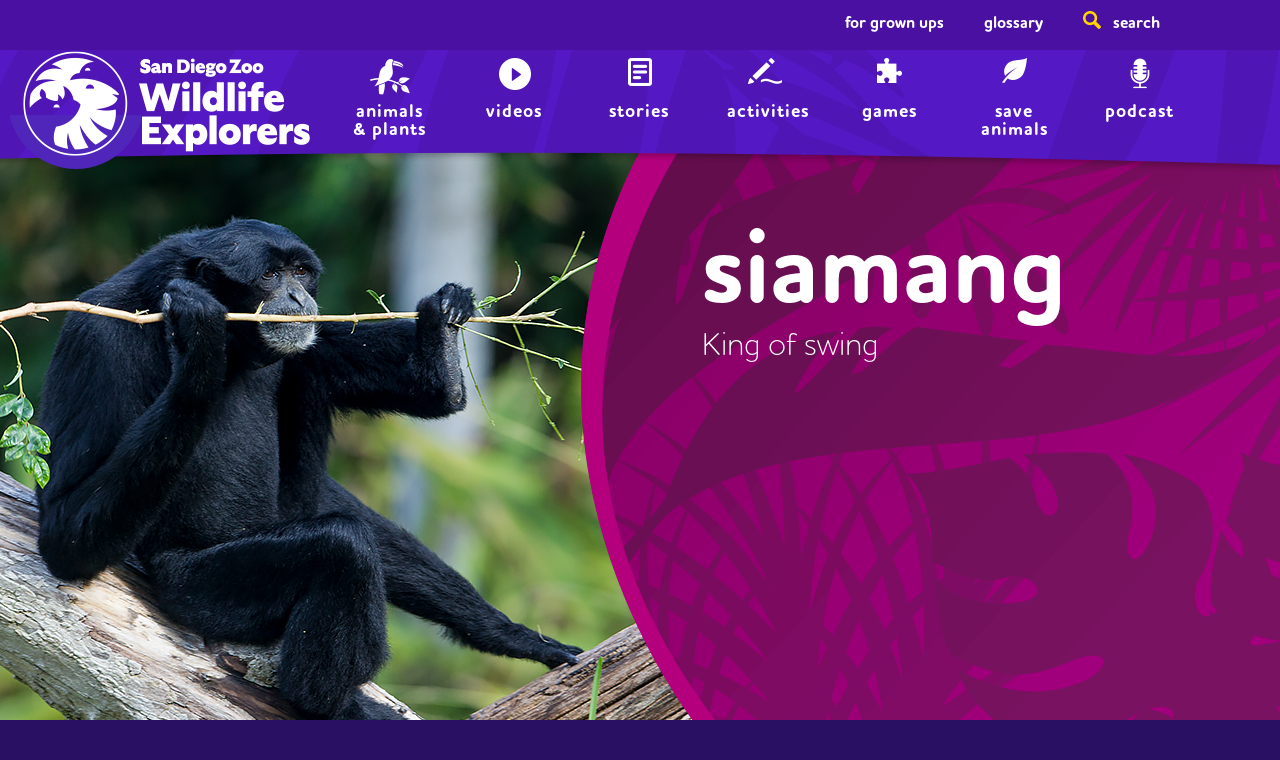

--- FILE ---
content_type: text/html; charset=UTF-8
request_url: https://sdzwildlifeexplorers.org/animals/siamang
body_size: 24564
content:
<!DOCTYPE html>
<html lang="en" dir="ltr" prefix="content: http://purl.org/rss/1.0/modules/content/  dc: http://purl.org/dc/terms/  foaf: http://xmlns.com/foaf/0.1/  og: http://ogp.me/ns#  rdfs: http://www.w3.org/2000/01/rdf-schema#  schema: http://schema.org/  sioc: http://rdfs.org/sioc/ns#  sioct: http://rdfs.org/sioc/types#  skos: http://www.w3.org/2004/02/skos/core#  xsd: http://www.w3.org/2001/XMLSchema# ">
  <head>
    <meta charset="utf-8" /><script type="text/javascript">(window.NREUM||(NREUM={})).init={ajax:{deny_list:["bam.nr-data.net"]},feature_flags:["soft_nav"]};(window.NREUM||(NREUM={})).loader_config={licenseKey:"ecb4fdaae2",applicationID:"126339335",browserID:"126340342"};;/*! For license information please see nr-loader-rum-1.308.0.min.js.LICENSE.txt */
(()=>{var e,t,r={163:(e,t,r)=>{"use strict";r.d(t,{j:()=>E});var n=r(384),i=r(1741);var a=r(2555);r(860).K7.genericEvents;const s="experimental.resources",o="register",c=e=>{if(!e||"string"!=typeof e)return!1;try{document.createDocumentFragment().querySelector(e)}catch{return!1}return!0};var d=r(2614),u=r(944),l=r(8122);const f="[data-nr-mask]",g=e=>(0,l.a)(e,(()=>{const e={feature_flags:[],experimental:{allow_registered_children:!1,resources:!1},mask_selector:"*",block_selector:"[data-nr-block]",mask_input_options:{color:!1,date:!1,"datetime-local":!1,email:!1,month:!1,number:!1,range:!1,search:!1,tel:!1,text:!1,time:!1,url:!1,week:!1,textarea:!1,select:!1,password:!0}};return{ajax:{deny_list:void 0,block_internal:!0,enabled:!0,autoStart:!0},api:{get allow_registered_children(){return e.feature_flags.includes(o)||e.experimental.allow_registered_children},set allow_registered_children(t){e.experimental.allow_registered_children=t},duplicate_registered_data:!1},browser_consent_mode:{enabled:!1},distributed_tracing:{enabled:void 0,exclude_newrelic_header:void 0,cors_use_newrelic_header:void 0,cors_use_tracecontext_headers:void 0,allowed_origins:void 0},get feature_flags(){return e.feature_flags},set feature_flags(t){e.feature_flags=t},generic_events:{enabled:!0,autoStart:!0},harvest:{interval:30},jserrors:{enabled:!0,autoStart:!0},logging:{enabled:!0,autoStart:!0},metrics:{enabled:!0,autoStart:!0},obfuscate:void 0,page_action:{enabled:!0},page_view_event:{enabled:!0,autoStart:!0},page_view_timing:{enabled:!0,autoStart:!0},performance:{capture_marks:!1,capture_measures:!1,capture_detail:!0,resources:{get enabled(){return e.feature_flags.includes(s)||e.experimental.resources},set enabled(t){e.experimental.resources=t},asset_types:[],first_party_domains:[],ignore_newrelic:!0}},privacy:{cookies_enabled:!0},proxy:{assets:void 0,beacon:void 0},session:{expiresMs:d.wk,inactiveMs:d.BB},session_replay:{autoStart:!0,enabled:!1,preload:!1,sampling_rate:10,error_sampling_rate:100,collect_fonts:!1,inline_images:!1,fix_stylesheets:!0,mask_all_inputs:!0,get mask_text_selector(){return e.mask_selector},set mask_text_selector(t){c(t)?e.mask_selector="".concat(t,",").concat(f):""===t||null===t?e.mask_selector=f:(0,u.R)(5,t)},get block_class(){return"nr-block"},get ignore_class(){return"nr-ignore"},get mask_text_class(){return"nr-mask"},get block_selector(){return e.block_selector},set block_selector(t){c(t)?e.block_selector+=",".concat(t):""!==t&&(0,u.R)(6,t)},get mask_input_options(){return e.mask_input_options},set mask_input_options(t){t&&"object"==typeof t?e.mask_input_options={...t,password:!0}:(0,u.R)(7,t)}},session_trace:{enabled:!0,autoStart:!0},soft_navigations:{enabled:!0,autoStart:!0},spa:{enabled:!0,autoStart:!0},ssl:void 0,user_actions:{enabled:!0,elementAttributes:["id","className","tagName","type"]}}})());var p=r(6154),m=r(9324);let h=0;const v={buildEnv:m.F3,distMethod:m.Xs,version:m.xv,originTime:p.WN},b={consented:!1},y={appMetadata:{},get consented(){return this.session?.state?.consent||b.consented},set consented(e){b.consented=e},customTransaction:void 0,denyList:void 0,disabled:!1,harvester:void 0,isolatedBacklog:!1,isRecording:!1,loaderType:void 0,maxBytes:3e4,obfuscator:void 0,onerror:void 0,ptid:void 0,releaseIds:{},session:void 0,timeKeeper:void 0,registeredEntities:[],jsAttributesMetadata:{bytes:0},get harvestCount(){return++h}},_=e=>{const t=(0,l.a)(e,y),r=Object.keys(v).reduce((e,t)=>(e[t]={value:v[t],writable:!1,configurable:!0,enumerable:!0},e),{});return Object.defineProperties(t,r)};var w=r(5701);const x=e=>{const t=e.startsWith("http");e+="/",r.p=t?e:"https://"+e};var R=r(7836),k=r(3241);const A={accountID:void 0,trustKey:void 0,agentID:void 0,licenseKey:void 0,applicationID:void 0,xpid:void 0},S=e=>(0,l.a)(e,A),T=new Set;function E(e,t={},r,s){let{init:o,info:c,loader_config:d,runtime:u={},exposed:l=!0}=t;if(!c){const e=(0,n.pV)();o=e.init,c=e.info,d=e.loader_config}e.init=g(o||{}),e.loader_config=S(d||{}),c.jsAttributes??={},p.bv&&(c.jsAttributes.isWorker=!0),e.info=(0,a.D)(c);const f=e.init,m=[c.beacon,c.errorBeacon];T.has(e.agentIdentifier)||(f.proxy.assets&&(x(f.proxy.assets),m.push(f.proxy.assets)),f.proxy.beacon&&m.push(f.proxy.beacon),e.beacons=[...m],function(e){const t=(0,n.pV)();Object.getOwnPropertyNames(i.W.prototype).forEach(r=>{const n=i.W.prototype[r];if("function"!=typeof n||"constructor"===n)return;let a=t[r];e[r]&&!1!==e.exposed&&"micro-agent"!==e.runtime?.loaderType&&(t[r]=(...t)=>{const n=e[r](...t);return a?a(...t):n})})}(e),(0,n.US)("activatedFeatures",w.B)),u.denyList=[...f.ajax.deny_list||[],...f.ajax.block_internal?m:[]],u.ptid=e.agentIdentifier,u.loaderType=r,e.runtime=_(u),T.has(e.agentIdentifier)||(e.ee=R.ee.get(e.agentIdentifier),e.exposed=l,(0,k.W)({agentIdentifier:e.agentIdentifier,drained:!!w.B?.[e.agentIdentifier],type:"lifecycle",name:"initialize",feature:void 0,data:e.config})),T.add(e.agentIdentifier)}},384:(e,t,r)=>{"use strict";r.d(t,{NT:()=>s,US:()=>u,Zm:()=>o,bQ:()=>d,dV:()=>c,pV:()=>l});var n=r(6154),i=r(1863),a=r(1910);const s={beacon:"bam.nr-data.net",errorBeacon:"bam.nr-data.net"};function o(){return n.gm.NREUM||(n.gm.NREUM={}),void 0===n.gm.newrelic&&(n.gm.newrelic=n.gm.NREUM),n.gm.NREUM}function c(){let e=o();return e.o||(e.o={ST:n.gm.setTimeout,SI:n.gm.setImmediate||n.gm.setInterval,CT:n.gm.clearTimeout,XHR:n.gm.XMLHttpRequest,REQ:n.gm.Request,EV:n.gm.Event,PR:n.gm.Promise,MO:n.gm.MutationObserver,FETCH:n.gm.fetch,WS:n.gm.WebSocket},(0,a.i)(...Object.values(e.o))),e}function d(e,t){let r=o();r.initializedAgents??={},t.initializedAt={ms:(0,i.t)(),date:new Date},r.initializedAgents[e]=t}function u(e,t){o()[e]=t}function l(){return function(){let e=o();const t=e.info||{};e.info={beacon:s.beacon,errorBeacon:s.errorBeacon,...t}}(),function(){let e=o();const t=e.init||{};e.init={...t}}(),c(),function(){let e=o();const t=e.loader_config||{};e.loader_config={...t}}(),o()}},782:(e,t,r)=>{"use strict";r.d(t,{T:()=>n});const n=r(860).K7.pageViewTiming},860:(e,t,r)=>{"use strict";r.d(t,{$J:()=>u,K7:()=>c,P3:()=>d,XX:()=>i,Yy:()=>o,df:()=>a,qY:()=>n,v4:()=>s});const n="events",i="jserrors",a="browser/blobs",s="rum",o="browser/logs",c={ajax:"ajax",genericEvents:"generic_events",jserrors:i,logging:"logging",metrics:"metrics",pageAction:"page_action",pageViewEvent:"page_view_event",pageViewTiming:"page_view_timing",sessionReplay:"session_replay",sessionTrace:"session_trace",softNav:"soft_navigations",spa:"spa"},d={[c.pageViewEvent]:1,[c.pageViewTiming]:2,[c.metrics]:3,[c.jserrors]:4,[c.spa]:5,[c.ajax]:6,[c.sessionTrace]:7,[c.softNav]:8,[c.sessionReplay]:9,[c.logging]:10,[c.genericEvents]:11},u={[c.pageViewEvent]:s,[c.pageViewTiming]:n,[c.ajax]:n,[c.spa]:n,[c.softNav]:n,[c.metrics]:i,[c.jserrors]:i,[c.sessionTrace]:a,[c.sessionReplay]:a,[c.logging]:o,[c.genericEvents]:"ins"}},944:(e,t,r)=>{"use strict";r.d(t,{R:()=>i});var n=r(3241);function i(e,t){"function"==typeof console.debug&&(console.debug("New Relic Warning: https://github.com/newrelic/newrelic-browser-agent/blob/main/docs/warning-codes.md#".concat(e),t),(0,n.W)({agentIdentifier:null,drained:null,type:"data",name:"warn",feature:"warn",data:{code:e,secondary:t}}))}},1687:(e,t,r)=>{"use strict";r.d(t,{Ak:()=>d,Ze:()=>f,x3:()=>u});var n=r(3241),i=r(7836),a=r(3606),s=r(860),o=r(2646);const c={};function d(e,t){const r={staged:!1,priority:s.P3[t]||0};l(e),c[e].get(t)||c[e].set(t,r)}function u(e,t){e&&c[e]&&(c[e].get(t)&&c[e].delete(t),p(e,t,!1),c[e].size&&g(e))}function l(e){if(!e)throw new Error("agentIdentifier required");c[e]||(c[e]=new Map)}function f(e="",t="feature",r=!1){if(l(e),!e||!c[e].get(t)||r)return p(e,t);c[e].get(t).staged=!0,g(e)}function g(e){const t=Array.from(c[e]);t.every(([e,t])=>t.staged)&&(t.sort((e,t)=>e[1].priority-t[1].priority),t.forEach(([t])=>{c[e].delete(t),p(e,t)}))}function p(e,t,r=!0){const s=e?i.ee.get(e):i.ee,c=a.i.handlers;if(!s.aborted&&s.backlog&&c){if((0,n.W)({agentIdentifier:e,type:"lifecycle",name:"drain",feature:t}),r){const e=s.backlog[t],r=c[t];if(r){for(let t=0;e&&t<e.length;++t)m(e[t],r);Object.entries(r).forEach(([e,t])=>{Object.values(t||{}).forEach(t=>{t[0]?.on&&t[0]?.context()instanceof o.y&&t[0].on(e,t[1])})})}}s.isolatedBacklog||delete c[t],s.backlog[t]=null,s.emit("drain-"+t,[])}}function m(e,t){var r=e[1];Object.values(t[r]||{}).forEach(t=>{var r=e[0];if(t[0]===r){var n=t[1],i=e[3],a=e[2];n.apply(i,a)}})}},1738:(e,t,r)=>{"use strict";r.d(t,{U:()=>g,Y:()=>f});var n=r(3241),i=r(9908),a=r(1863),s=r(944),o=r(5701),c=r(3969),d=r(8362),u=r(860),l=r(4261);function f(e,t,r,a){const f=a||r;!f||f[e]&&f[e]!==d.d.prototype[e]||(f[e]=function(){(0,i.p)(c.xV,["API/"+e+"/called"],void 0,u.K7.metrics,r.ee),(0,n.W)({agentIdentifier:r.agentIdentifier,drained:!!o.B?.[r.agentIdentifier],type:"data",name:"api",feature:l.Pl+e,data:{}});try{return t.apply(this,arguments)}catch(e){(0,s.R)(23,e)}})}function g(e,t,r,n,s){const o=e.info;null===r?delete o.jsAttributes[t]:o.jsAttributes[t]=r,(s||null===r)&&(0,i.p)(l.Pl+n,[(0,a.t)(),t,r],void 0,"session",e.ee)}},1741:(e,t,r)=>{"use strict";r.d(t,{W:()=>a});var n=r(944),i=r(4261);class a{#e(e,...t){if(this[e]!==a.prototype[e])return this[e](...t);(0,n.R)(35,e)}addPageAction(e,t){return this.#e(i.hG,e,t)}register(e){return this.#e(i.eY,e)}recordCustomEvent(e,t){return this.#e(i.fF,e,t)}setPageViewName(e,t){return this.#e(i.Fw,e,t)}setCustomAttribute(e,t,r){return this.#e(i.cD,e,t,r)}noticeError(e,t){return this.#e(i.o5,e,t)}setUserId(e,t=!1){return this.#e(i.Dl,e,t)}setApplicationVersion(e){return this.#e(i.nb,e)}setErrorHandler(e){return this.#e(i.bt,e)}addRelease(e,t){return this.#e(i.k6,e,t)}log(e,t){return this.#e(i.$9,e,t)}start(){return this.#e(i.d3)}finished(e){return this.#e(i.BL,e)}recordReplay(){return this.#e(i.CH)}pauseReplay(){return this.#e(i.Tb)}addToTrace(e){return this.#e(i.U2,e)}setCurrentRouteName(e){return this.#e(i.PA,e)}interaction(e){return this.#e(i.dT,e)}wrapLogger(e,t,r){return this.#e(i.Wb,e,t,r)}measure(e,t){return this.#e(i.V1,e,t)}consent(e){return this.#e(i.Pv,e)}}},1863:(e,t,r)=>{"use strict";function n(){return Math.floor(performance.now())}r.d(t,{t:()=>n})},1910:(e,t,r)=>{"use strict";r.d(t,{i:()=>a});var n=r(944);const i=new Map;function a(...e){return e.every(e=>{if(i.has(e))return i.get(e);const t="function"==typeof e?e.toString():"",r=t.includes("[native code]"),a=t.includes("nrWrapper");return r||a||(0,n.R)(64,e?.name||t),i.set(e,r),r})}},2555:(e,t,r)=>{"use strict";r.d(t,{D:()=>o,f:()=>s});var n=r(384),i=r(8122);const a={beacon:n.NT.beacon,errorBeacon:n.NT.errorBeacon,licenseKey:void 0,applicationID:void 0,sa:void 0,queueTime:void 0,applicationTime:void 0,ttGuid:void 0,user:void 0,account:void 0,product:void 0,extra:void 0,jsAttributes:{},userAttributes:void 0,atts:void 0,transactionName:void 0,tNamePlain:void 0};function s(e){try{return!!e.licenseKey&&!!e.errorBeacon&&!!e.applicationID}catch(e){return!1}}const o=e=>(0,i.a)(e,a)},2614:(e,t,r)=>{"use strict";r.d(t,{BB:()=>s,H3:()=>n,g:()=>d,iL:()=>c,tS:()=>o,uh:()=>i,wk:()=>a});const n="NRBA",i="SESSION",a=144e5,s=18e5,o={STARTED:"session-started",PAUSE:"session-pause",RESET:"session-reset",RESUME:"session-resume",UPDATE:"session-update"},c={SAME_TAB:"same-tab",CROSS_TAB:"cross-tab"},d={OFF:0,FULL:1,ERROR:2}},2646:(e,t,r)=>{"use strict";r.d(t,{y:()=>n});class n{constructor(e){this.contextId=e}}},2843:(e,t,r)=>{"use strict";r.d(t,{G:()=>a,u:()=>i});var n=r(3878);function i(e,t=!1,r,i){(0,n.DD)("visibilitychange",function(){if(t)return void("hidden"===document.visibilityState&&e());e(document.visibilityState)},r,i)}function a(e,t,r){(0,n.sp)("pagehide",e,t,r)}},3241:(e,t,r)=>{"use strict";r.d(t,{W:()=>a});var n=r(6154);const i="newrelic";function a(e={}){try{n.gm.dispatchEvent(new CustomEvent(i,{detail:e}))}catch(e){}}},3606:(e,t,r)=>{"use strict";r.d(t,{i:()=>a});var n=r(9908);a.on=s;var i=a.handlers={};function a(e,t,r,a){s(a||n.d,i,e,t,r)}function s(e,t,r,i,a){a||(a="feature"),e||(e=n.d);var s=t[a]=t[a]||{};(s[r]=s[r]||[]).push([e,i])}},3878:(e,t,r)=>{"use strict";function n(e,t){return{capture:e,passive:!1,signal:t}}function i(e,t,r=!1,i){window.addEventListener(e,t,n(r,i))}function a(e,t,r=!1,i){document.addEventListener(e,t,n(r,i))}r.d(t,{DD:()=>a,jT:()=>n,sp:()=>i})},3969:(e,t,r)=>{"use strict";r.d(t,{TZ:()=>n,XG:()=>o,rs:()=>i,xV:()=>s,z_:()=>a});const n=r(860).K7.metrics,i="sm",a="cm",s="storeSupportabilityMetrics",o="storeEventMetrics"},4234:(e,t,r)=>{"use strict";r.d(t,{W:()=>a});var n=r(7836),i=r(1687);class a{constructor(e,t){this.agentIdentifier=e,this.ee=n.ee.get(e),this.featureName=t,this.blocked=!1}deregisterDrain(){(0,i.x3)(this.agentIdentifier,this.featureName)}}},4261:(e,t,r)=>{"use strict";r.d(t,{$9:()=>d,BL:()=>o,CH:()=>g,Dl:()=>_,Fw:()=>y,PA:()=>h,Pl:()=>n,Pv:()=>k,Tb:()=>l,U2:()=>a,V1:()=>R,Wb:()=>x,bt:()=>b,cD:()=>v,d3:()=>w,dT:()=>c,eY:()=>p,fF:()=>f,hG:()=>i,k6:()=>s,nb:()=>m,o5:()=>u});const n="api-",i="addPageAction",a="addToTrace",s="addRelease",o="finished",c="interaction",d="log",u="noticeError",l="pauseReplay",f="recordCustomEvent",g="recordReplay",p="register",m="setApplicationVersion",h="setCurrentRouteName",v="setCustomAttribute",b="setErrorHandler",y="setPageViewName",_="setUserId",w="start",x="wrapLogger",R="measure",k="consent"},5289:(e,t,r)=>{"use strict";r.d(t,{GG:()=>s,Qr:()=>c,sB:()=>o});var n=r(3878),i=r(6389);function a(){return"undefined"==typeof document||"complete"===document.readyState}function s(e,t){if(a())return e();const r=(0,i.J)(e),s=setInterval(()=>{a()&&(clearInterval(s),r())},500);(0,n.sp)("load",r,t)}function o(e){if(a())return e();(0,n.DD)("DOMContentLoaded",e)}function c(e){if(a())return e();(0,n.sp)("popstate",e)}},5607:(e,t,r)=>{"use strict";r.d(t,{W:()=>n});const n=(0,r(9566).bz)()},5701:(e,t,r)=>{"use strict";r.d(t,{B:()=>a,t:()=>s});var n=r(3241);const i=new Set,a={};function s(e,t){const r=t.agentIdentifier;a[r]??={},e&&"object"==typeof e&&(i.has(r)||(t.ee.emit("rumresp",[e]),a[r]=e,i.add(r),(0,n.W)({agentIdentifier:r,loaded:!0,drained:!0,type:"lifecycle",name:"load",feature:void 0,data:e})))}},6154:(e,t,r)=>{"use strict";r.d(t,{OF:()=>c,RI:()=>i,WN:()=>u,bv:()=>a,eN:()=>l,gm:()=>s,mw:()=>o,sb:()=>d});var n=r(1863);const i="undefined"!=typeof window&&!!window.document,a="undefined"!=typeof WorkerGlobalScope&&("undefined"!=typeof self&&self instanceof WorkerGlobalScope&&self.navigator instanceof WorkerNavigator||"undefined"!=typeof globalThis&&globalThis instanceof WorkerGlobalScope&&globalThis.navigator instanceof WorkerNavigator),s=i?window:"undefined"!=typeof WorkerGlobalScope&&("undefined"!=typeof self&&self instanceof WorkerGlobalScope&&self||"undefined"!=typeof globalThis&&globalThis instanceof WorkerGlobalScope&&globalThis),o=Boolean("hidden"===s?.document?.visibilityState),c=/iPad|iPhone|iPod/.test(s.navigator?.userAgent),d=c&&"undefined"==typeof SharedWorker,u=((()=>{const e=s.navigator?.userAgent?.match(/Firefox[/\s](\d+\.\d+)/);Array.isArray(e)&&e.length>=2&&e[1]})(),Date.now()-(0,n.t)()),l=()=>"undefined"!=typeof PerformanceNavigationTiming&&s?.performance?.getEntriesByType("navigation")?.[0]?.responseStart},6389:(e,t,r)=>{"use strict";function n(e,t=500,r={}){const n=r?.leading||!1;let i;return(...r)=>{n&&void 0===i&&(e.apply(this,r),i=setTimeout(()=>{i=clearTimeout(i)},t)),n||(clearTimeout(i),i=setTimeout(()=>{e.apply(this,r)},t))}}function i(e){let t=!1;return(...r)=>{t||(t=!0,e.apply(this,r))}}r.d(t,{J:()=>i,s:()=>n})},6630:(e,t,r)=>{"use strict";r.d(t,{T:()=>n});const n=r(860).K7.pageViewEvent},7699:(e,t,r)=>{"use strict";r.d(t,{It:()=>a,KC:()=>o,No:()=>i,qh:()=>s});var n=r(860);const i=16e3,a=1e6,s="SESSION_ERROR",o={[n.K7.logging]:!0,[n.K7.genericEvents]:!1,[n.K7.jserrors]:!1,[n.K7.ajax]:!1}},7836:(e,t,r)=>{"use strict";r.d(t,{P:()=>o,ee:()=>c});var n=r(384),i=r(8990),a=r(2646),s=r(5607);const o="nr@context:".concat(s.W),c=function e(t,r){var n={},s={},u={},l=!1;try{l=16===r.length&&d.initializedAgents?.[r]?.runtime.isolatedBacklog}catch(e){}var f={on:p,addEventListener:p,removeEventListener:function(e,t){var r=n[e];if(!r)return;for(var i=0;i<r.length;i++)r[i]===t&&r.splice(i,1)},emit:function(e,r,n,i,a){!1!==a&&(a=!0);if(c.aborted&&!i)return;t&&a&&t.emit(e,r,n);var o=g(n);m(e).forEach(e=>{e.apply(o,r)});var d=v()[s[e]];d&&d.push([f,e,r,o]);return o},get:h,listeners:m,context:g,buffer:function(e,t){const r=v();if(t=t||"feature",f.aborted)return;Object.entries(e||{}).forEach(([e,n])=>{s[n]=t,t in r||(r[t]=[])})},abort:function(){f._aborted=!0,Object.keys(f.backlog).forEach(e=>{delete f.backlog[e]})},isBuffering:function(e){return!!v()[s[e]]},debugId:r,backlog:l?{}:t&&"object"==typeof t.backlog?t.backlog:{},isolatedBacklog:l};return Object.defineProperty(f,"aborted",{get:()=>{let e=f._aborted||!1;return e||(t&&(e=t.aborted),e)}}),f;function g(e){return e&&e instanceof a.y?e:e?(0,i.I)(e,o,()=>new a.y(o)):new a.y(o)}function p(e,t){n[e]=m(e).concat(t)}function m(e){return n[e]||[]}function h(t){return u[t]=u[t]||e(f,t)}function v(){return f.backlog}}(void 0,"globalEE"),d=(0,n.Zm)();d.ee||(d.ee=c)},8122:(e,t,r)=>{"use strict";r.d(t,{a:()=>i});var n=r(944);function i(e,t){try{if(!e||"object"!=typeof e)return(0,n.R)(3);if(!t||"object"!=typeof t)return(0,n.R)(4);const r=Object.create(Object.getPrototypeOf(t),Object.getOwnPropertyDescriptors(t)),a=0===Object.keys(r).length?e:r;for(let s in a)if(void 0!==e[s])try{if(null===e[s]){r[s]=null;continue}Array.isArray(e[s])&&Array.isArray(t[s])?r[s]=Array.from(new Set([...e[s],...t[s]])):"object"==typeof e[s]&&"object"==typeof t[s]?r[s]=i(e[s],t[s]):r[s]=e[s]}catch(e){r[s]||(0,n.R)(1,e)}return r}catch(e){(0,n.R)(2,e)}}},8362:(e,t,r)=>{"use strict";r.d(t,{d:()=>a});var n=r(9566),i=r(1741);class a extends i.W{agentIdentifier=(0,n.LA)(16)}},8374:(e,t,r)=>{r.nc=(()=>{try{return document?.currentScript?.nonce}catch(e){}return""})()},8990:(e,t,r)=>{"use strict";r.d(t,{I:()=>i});var n=Object.prototype.hasOwnProperty;function i(e,t,r){if(n.call(e,t))return e[t];var i=r();if(Object.defineProperty&&Object.keys)try{return Object.defineProperty(e,t,{value:i,writable:!0,enumerable:!1}),i}catch(e){}return e[t]=i,i}},9324:(e,t,r)=>{"use strict";r.d(t,{F3:()=>i,Xs:()=>a,xv:()=>n});const n="1.308.0",i="PROD",a="CDN"},9566:(e,t,r)=>{"use strict";r.d(t,{LA:()=>o,bz:()=>s});var n=r(6154);const i="xxxxxxxx-xxxx-4xxx-yxxx-xxxxxxxxxxxx";function a(e,t){return e?15&e[t]:16*Math.random()|0}function s(){const e=n.gm?.crypto||n.gm?.msCrypto;let t,r=0;return e&&e.getRandomValues&&(t=e.getRandomValues(new Uint8Array(30))),i.split("").map(e=>"x"===e?a(t,r++).toString(16):"y"===e?(3&a()|8).toString(16):e).join("")}function o(e){const t=n.gm?.crypto||n.gm?.msCrypto;let r,i=0;t&&t.getRandomValues&&(r=t.getRandomValues(new Uint8Array(e)));const s=[];for(var o=0;o<e;o++)s.push(a(r,i++).toString(16));return s.join("")}},9908:(e,t,r)=>{"use strict";r.d(t,{d:()=>n,p:()=>i});var n=r(7836).ee.get("handle");function i(e,t,r,i,a){a?(a.buffer([e],i),a.emit(e,t,r)):(n.buffer([e],i),n.emit(e,t,r))}}},n={};function i(e){var t=n[e];if(void 0!==t)return t.exports;var a=n[e]={exports:{}};return r[e](a,a.exports,i),a.exports}i.m=r,i.d=(e,t)=>{for(var r in t)i.o(t,r)&&!i.o(e,r)&&Object.defineProperty(e,r,{enumerable:!0,get:t[r]})},i.f={},i.e=e=>Promise.all(Object.keys(i.f).reduce((t,r)=>(i.f[r](e,t),t),[])),i.u=e=>"nr-rum-1.308.0.min.js",i.o=(e,t)=>Object.prototype.hasOwnProperty.call(e,t),e={},t="NRBA-1.308.0.PROD:",i.l=(r,n,a,s)=>{if(e[r])e[r].push(n);else{var o,c;if(void 0!==a)for(var d=document.getElementsByTagName("script"),u=0;u<d.length;u++){var l=d[u];if(l.getAttribute("src")==r||l.getAttribute("data-webpack")==t+a){o=l;break}}if(!o){c=!0;var f={296:"sha512-+MIMDsOcckGXa1EdWHqFNv7P+JUkd5kQwCBr3KE6uCvnsBNUrdSt4a/3/L4j4TxtnaMNjHpza2/erNQbpacJQA=="};(o=document.createElement("script")).charset="utf-8",i.nc&&o.setAttribute("nonce",i.nc),o.setAttribute("data-webpack",t+a),o.src=r,0!==o.src.indexOf(window.location.origin+"/")&&(o.crossOrigin="anonymous"),f[s]&&(o.integrity=f[s])}e[r]=[n];var g=(t,n)=>{o.onerror=o.onload=null,clearTimeout(p);var i=e[r];if(delete e[r],o.parentNode&&o.parentNode.removeChild(o),i&&i.forEach(e=>e(n)),t)return t(n)},p=setTimeout(g.bind(null,void 0,{type:"timeout",target:o}),12e4);o.onerror=g.bind(null,o.onerror),o.onload=g.bind(null,o.onload),c&&document.head.appendChild(o)}},i.r=e=>{"undefined"!=typeof Symbol&&Symbol.toStringTag&&Object.defineProperty(e,Symbol.toStringTag,{value:"Module"}),Object.defineProperty(e,"__esModule",{value:!0})},i.p="https://js-agent.newrelic.com/",(()=>{var e={374:0,840:0};i.f.j=(t,r)=>{var n=i.o(e,t)?e[t]:void 0;if(0!==n)if(n)r.push(n[2]);else{var a=new Promise((r,i)=>n=e[t]=[r,i]);r.push(n[2]=a);var s=i.p+i.u(t),o=new Error;i.l(s,r=>{if(i.o(e,t)&&(0!==(n=e[t])&&(e[t]=void 0),n)){var a=r&&("load"===r.type?"missing":r.type),s=r&&r.target&&r.target.src;o.message="Loading chunk "+t+" failed: ("+a+": "+s+")",o.name="ChunkLoadError",o.type=a,o.request=s,n[1](o)}},"chunk-"+t,t)}};var t=(t,r)=>{var n,a,[s,o,c]=r,d=0;if(s.some(t=>0!==e[t])){for(n in o)i.o(o,n)&&(i.m[n]=o[n]);if(c)c(i)}for(t&&t(r);d<s.length;d++)a=s[d],i.o(e,a)&&e[a]&&e[a][0](),e[a]=0},r=self["webpackChunk:NRBA-1.308.0.PROD"]=self["webpackChunk:NRBA-1.308.0.PROD"]||[];r.forEach(t.bind(null,0)),r.push=t.bind(null,r.push.bind(r))})(),(()=>{"use strict";i(8374);var e=i(8362),t=i(860);const r=Object.values(t.K7);var n=i(163);var a=i(9908),s=i(1863),o=i(4261),c=i(1738);var d=i(1687),u=i(4234),l=i(5289),f=i(6154),g=i(944),p=i(384);const m=e=>f.RI&&!0===e?.privacy.cookies_enabled;function h(e){return!!(0,p.dV)().o.MO&&m(e)&&!0===e?.session_trace.enabled}var v=i(6389),b=i(7699);class y extends u.W{constructor(e,t){super(e.agentIdentifier,t),this.agentRef=e,this.abortHandler=void 0,this.featAggregate=void 0,this.loadedSuccessfully=void 0,this.onAggregateImported=new Promise(e=>{this.loadedSuccessfully=e}),this.deferred=Promise.resolve(),!1===e.init[this.featureName].autoStart?this.deferred=new Promise((t,r)=>{this.ee.on("manual-start-all",(0,v.J)(()=>{(0,d.Ak)(e.agentIdentifier,this.featureName),t()}))}):(0,d.Ak)(e.agentIdentifier,t)}importAggregator(e,t,r={}){if(this.featAggregate)return;const n=async()=>{let n;await this.deferred;try{if(m(e.init)){const{setupAgentSession:t}=await i.e(296).then(i.bind(i,3305));n=t(e)}}catch(e){(0,g.R)(20,e),this.ee.emit("internal-error",[e]),(0,a.p)(b.qh,[e],void 0,this.featureName,this.ee)}try{if(!this.#t(this.featureName,n,e.init))return(0,d.Ze)(this.agentIdentifier,this.featureName),void this.loadedSuccessfully(!1);const{Aggregate:i}=await t();this.featAggregate=new i(e,r),e.runtime.harvester.initializedAggregates.push(this.featAggregate),this.loadedSuccessfully(!0)}catch(e){(0,g.R)(34,e),this.abortHandler?.(),(0,d.Ze)(this.agentIdentifier,this.featureName,!0),this.loadedSuccessfully(!1),this.ee&&this.ee.abort()}};f.RI?(0,l.GG)(()=>n(),!0):n()}#t(e,r,n){if(this.blocked)return!1;switch(e){case t.K7.sessionReplay:return h(n)&&!!r;case t.K7.sessionTrace:return!!r;default:return!0}}}var _=i(6630),w=i(2614),x=i(3241);class R extends y{static featureName=_.T;constructor(e){var t;super(e,_.T),this.setupInspectionEvents(e.agentIdentifier),t=e,(0,c.Y)(o.Fw,function(e,r){"string"==typeof e&&("/"!==e.charAt(0)&&(e="/"+e),t.runtime.customTransaction=(r||"http://custom.transaction")+e,(0,a.p)(o.Pl+o.Fw,[(0,s.t)()],void 0,void 0,t.ee))},t),this.importAggregator(e,()=>i.e(296).then(i.bind(i,3943)))}setupInspectionEvents(e){const t=(t,r)=>{t&&(0,x.W)({agentIdentifier:e,timeStamp:t.timeStamp,loaded:"complete"===t.target.readyState,type:"window",name:r,data:t.target.location+""})};(0,l.sB)(e=>{t(e,"DOMContentLoaded")}),(0,l.GG)(e=>{t(e,"load")}),(0,l.Qr)(e=>{t(e,"navigate")}),this.ee.on(w.tS.UPDATE,(t,r)=>{(0,x.W)({agentIdentifier:e,type:"lifecycle",name:"session",data:r})})}}class k extends e.d{constructor(e){var t;(super(),f.gm)?(this.features={},(0,p.bQ)(this.agentIdentifier,this),this.desiredFeatures=new Set(e.features||[]),this.desiredFeatures.add(R),(0,n.j)(this,e,e.loaderType||"agent"),t=this,(0,c.Y)(o.cD,function(e,r,n=!1){if("string"==typeof e){if(["string","number","boolean"].includes(typeof r)||null===r)return(0,c.U)(t,e,r,o.cD,n);(0,g.R)(40,typeof r)}else(0,g.R)(39,typeof e)},t),function(e){(0,c.Y)(o.Dl,function(t,r=!1){if("string"!=typeof t&&null!==t)return void(0,g.R)(41,typeof t);const n=e.info.jsAttributes["enduser.id"];r&&null!=n&&n!==t?(0,a.p)(o.Pl+"setUserIdAndResetSession",[t],void 0,"session",e.ee):(0,c.U)(e,"enduser.id",t,o.Dl,!0)},e)}(this),function(e){(0,c.Y)(o.nb,function(t){if("string"==typeof t||null===t)return(0,c.U)(e,"application.version",t,o.nb,!1);(0,g.R)(42,typeof t)},e)}(this),function(e){(0,c.Y)(o.d3,function(){e.ee.emit("manual-start-all")},e)}(this),function(e){(0,c.Y)(o.Pv,function(t=!0){if("boolean"==typeof t){if((0,a.p)(o.Pl+o.Pv,[t],void 0,"session",e.ee),e.runtime.consented=t,t){const t=e.features.page_view_event;t.onAggregateImported.then(e=>{const r=t.featAggregate;e&&!r.sentRum&&r.sendRum()})}}else(0,g.R)(65,typeof t)},e)}(this),this.run()):(0,g.R)(21)}get config(){return{info:this.info,init:this.init,loader_config:this.loader_config,runtime:this.runtime}}get api(){return this}run(){try{const e=function(e){const t={};return r.forEach(r=>{t[r]=!!e[r]?.enabled}),t}(this.init),n=[...this.desiredFeatures];n.sort((e,r)=>t.P3[e.featureName]-t.P3[r.featureName]),n.forEach(r=>{if(!e[r.featureName]&&r.featureName!==t.K7.pageViewEvent)return;if(r.featureName===t.K7.spa)return void(0,g.R)(67);const n=function(e){switch(e){case t.K7.ajax:return[t.K7.jserrors];case t.K7.sessionTrace:return[t.K7.ajax,t.K7.pageViewEvent];case t.K7.sessionReplay:return[t.K7.sessionTrace];case t.K7.pageViewTiming:return[t.K7.pageViewEvent];default:return[]}}(r.featureName).filter(e=>!(e in this.features));n.length>0&&(0,g.R)(36,{targetFeature:r.featureName,missingDependencies:n}),this.features[r.featureName]=new r(this)})}catch(e){(0,g.R)(22,e);for(const e in this.features)this.features[e].abortHandler?.();const t=(0,p.Zm)();delete t.initializedAgents[this.agentIdentifier]?.features,delete this.sharedAggregator;return t.ee.get(this.agentIdentifier).abort(),!1}}}var A=i(2843),S=i(782);class T extends y{static featureName=S.T;constructor(e){super(e,S.T),f.RI&&((0,A.u)(()=>(0,a.p)("docHidden",[(0,s.t)()],void 0,S.T,this.ee),!0),(0,A.G)(()=>(0,a.p)("winPagehide",[(0,s.t)()],void 0,S.T,this.ee)),this.importAggregator(e,()=>i.e(296).then(i.bind(i,2117))))}}var E=i(3969);class I extends y{static featureName=E.TZ;constructor(e){super(e,E.TZ),f.RI&&document.addEventListener("securitypolicyviolation",e=>{(0,a.p)(E.xV,["Generic/CSPViolation/Detected"],void 0,this.featureName,this.ee)}),this.importAggregator(e,()=>i.e(296).then(i.bind(i,9623)))}}new k({features:[R,T,I],loaderType:"lite"})})()})();</script>
<script async src="https://www.googletagmanager.com/gtag/js?id=UA-21250163-1"></script>
<script>window.dataLayer = window.dataLayer || [];function gtag(){dataLayer.push(arguments)};gtag("js", new Date());gtag("set", "developer_id.dMDhkMT", true);gtag("config", "UA-21250163-1", {"groups":"default","anonymize_ip":true,"page_placeholder":"PLACEHOLDER_page_path","allow_ad_personalization_signals":false});gtag("config", "G-K0KZ95FBTJ", {"groups":"default","page_placeholder":"PLACEHOLDER_page_location","allow_ad_personalization_signals":false});</script>
<meta property="og:site_name" content="San Diego Zoo Wildlife Explorers" />
<meta property="og:url" content="https://sdzwildlifeexplorers.org/animals/siamang" />
<meta property="og:title" content="siamang" />
<meta property="og:image" content="https://sdzwildlifeexplorers.org/themes/atkids/images/wildlife_explorers_site_thumbnail.jpg" />
<meta property="og:image:url" content="https://sdzwildlifeexplorers.org/themes/atkids/images/wildlife_explorers_site_thumbnail.jpg" />
<meta name="Generator" content="Drupal 9 (https://www.drupal.org)" />
<meta name="MobileOptimized" content="width" />
<meta name="HandheldFriendly" content="true" />
<meta name="viewport" content="width=device-width, initial-scale=1.0" />
<link rel="icon" href="/themes/atkids/images/favicon-kids2.ico" type="image/vnd.microsoft.icon" />
<link rel="canonical" href="https://sdzwildlifeexplorers.org/animals/siamang" />
<link rel="shortlink" href="https://sdzwildlifeexplorers.org/node/568" />
<script src="/sites/default/files/google_tag/wildlife_explorers/google_tag.script.js?t92bpj" defer></script>

    <title>siamang | San Diego Zoo Wildlife Explorers</title>
    <link rel="stylesheet" media="all" href="/sites/default/files/css/css_1kBsWFwYHQpfjPLFK1nkbzGGSdQCiDklWcMcBiVX2cE.css" />
<link rel="stylesheet" media="all" href="/sites/default/files/css/css_KiEuiWjUZEZA39G4s-cmz-U_mwRX0g43_dXbdjFzFQA.css" />

    <script src="/core/assets/vendor/modernizr/modernizr.min.js?v=3.11.7"></script>
<script src="/core/misc/modernizr-additional-tests.js?v=3.11.7"></script>

    <link rel="apple-touch-icon" sizes="180x180" href="/apple-touch-icon.png">
    <link rel="icon" type="image/png" sizes="32x32" href="/favicon-32x32.png">
    <link rel="icon" type="image/png" sizes="16x16" href="/favicon-16x16.png">
    <link rel="manifest" href="/site.webmanifest">
    <link rel="mask-icon" href="/safari-pinned-tab.svg" color="#4519a5">
    <meta name="msapplication-TileColor" content="#ffffff">
    <meta name="theme-color" content="#ffffff">
  </head>
  <body class="layout-type--flex-builder terms--rain-forest page--node-568">
        <a href="#main-content" class="visually-hidden focusable">
      Skip to main content
    </a>
    <noscript><iframe src="https://www.googletagmanager.com/ns.html?id=GTM-ML76T2S" height="0" width="0" style="display:none;visibility:hidden"></iframe></noscript>
      <div class="dialog-off-canvas-main-canvas" data-off-canvas-main-canvas>
    
<div class="page js-layout">
  <div data-at-row="leaderboard" class="l-leaderboard l-row">
  
  <div class="l-pr page__row pr-leaderboard" id="leaderboard">
    <div class="l-rw regions container pr-leaderboard__rw arc--1 hr--1" data-at-regions="">
      <div  data-at-region="1" class="l-r region pr-leaderboard__leaderboard" id="rid-leaderboard"><nav role="navigation" aria-labelledby="block-utilitynavigation-3-menu" id="block-utilitynavigation-3" class="l-bl block block-menu block-config-provider--system block-plugin-id--system-menu-block-utility-navigation">
  <div class="block__inner block-menu__inner">

    
    <h2 class="visually-hidden block__title block-menu__title" id="block-utilitynavigation-3-menu"><span>Utility Navigation</span></h2>
    <div class="block__content block-menu__content">
    <ul class="menu odd menu-level-1 menu-name--utility-navigation">      
                          
      
            <li class="menu__item menu__item-title--for-grown-ups" id="menu-name--utility-navigation__for-grown-ups">

        <span class="menu__link--wrapper">
          <a href="/grownups" class="menu__link" data-drupal-link-system-path="node/33">For Grown Ups</a>
        </span>

        
      </li>      
                          
      
            <li class="menu__item menu__item-title--glossary" id="menu-name--utility-navigation__glossary">

        <span class="menu__link--wrapper">
          <a href="/glossary" class="menu__link" data-drupal-link-system-path="node/34">Glossary</a>
        </span>

        
      </li>      
                          
      
            <li class="menu__item menu__item-title--search" id="menu-name--utility-navigation__search">

        <span class="menu__link--wrapper">
          <a href="/search" class="menu__link" data-drupal-link-system-path="node/35">Search</a>
        </span>

        
      </li></ul>
  

</div></div>
</nav>
</div>
    </div>
  </div>
  
</div>
<div data-at-row="navbar" class="l-navbar l-row">
  
  <div class="l-pr page__row pr-navbar" id="navbar">
    <div class="l-rw regions container pr-navbar__rw arc--1 hr--1" data-at-regions="">
      <div  data-at-region="1" data-at-block-count="1" class="l-r region pr-navbar__navbar" id="rid-navbar"><div id="block-atkids-branding" class="l-bl block block-branding block-config-provider--system block-plugin-id--system-branding-block has-logo has-name">
  <div class="block__inner block-branding__inner">

    <div class="block__content block-branding__content site-branding"><a href="/" title="Home" rel="home" class="site-branding__logo-link"><img src="/sites/default/files/SDZWELogo2.png" alt="Home" class="site-branding__logo-img" /></a><span class="site-branding__text"><strong class="site-branding__name"><a href="/" title="Home" rel="home" class="site-branding__name-link">San Diego Zoo Wildlife Explorers</a></strong></span></div></div>
</div>
<svg style="display:none;">
    <symbol id="rm-toggle__icon--open" viewBox="0 0 1792 1792" preserveAspectRatio="xMinYMid meet">
    <path class="rm-toggle__icon__path" d="M1664 1344v128q0 26-19 45t-45 19h-1408q-26 0-45-19t-19-45v-128q0-26 19-45t45-19h1408q26 0 45 19t19 45zm0-512v128q0 26-19 45t-45 19h-1408q-26 0-45-19t-19-45v-128q0-26 19-45t45-19h1408q26 0 45 19t19 45zm0-512v128q0 26-19 45t-45 19h-1408q-26 0-45-19t-19-45v-128q0-26 19-45t45-19h1408q26 0 45 19t19 45z" />
  </symbol>
    <symbol id="rm-toggle__icon--close" viewBox="0 0 1792 1792" preserveAspectRatio="xMinYMid meet">
    <path class="rm-toggle__icon__path" d="M1490 1322q0 40-28 68l-136 136q-28 28-68 28t-68-28l-294-294-294 294q-28 28-68 28t-68-28l-136-136q-28-28-28-68t28-68l294-294-294-294q-28-28-28-68t28-68l136-136q28-28 68-28t68 28l294 294 294-294q28-28 68-28t68 28l136 136q28 28 28 68t-28 68l-294 294 294 294q28 28 28 68z" />
  </symbol>
</svg>
<nav role="navigation" aria-labelledby="block-atkids-main-menu-menu" id="block-atkids-main-menu" class="l-bl rm-block rm-config-provider--system rm-plugin-id--system-menu-block-main js-hide">
  <div class="rm-block__inner">
    <div class="rm-toggle">
      <button href="#rm-content" class="rm-toggle__link un-button" role='button' aria-controls="rm-content" aria-expanded="false">
                        <span class="rm-toggle__label" id="block-atkids-main-menu-menu">menu</span>
      </button>
    </div><div class="rm-block__content" id="rm-content">
        
    <ul class="menu odd menu-level-1 menu-name--main">      
                          
      
            <li class="menu__item menu__item-title--home" id="menu-name--main__home">

        <span class="menu__link--wrapper">
          <a href="/" class="menu__link" data-drupal-link-system-path="&lt;front&gt;">Home</a>
        </span>

        
      </li>      
                          
      
            <li class="menu__item menu__item--collapsed menu__item-title--animals--plants" id="menu-name--main__animals-plants">

        <span class="menu__link--wrapper">
          <a href="/animals" class="menu__link" data-drupal-link-system-path="node/201">animals &amp; plants</a>
        </span>

        
      </li>      
                          
      
            <li class="menu__item menu__item--collapsed menu__item-title--videos" id="menu-name--main__videos">

        <span class="menu__link--wrapper">
          <a href="/videos" class="menu__link" data-drupal-link-system-path="node/17">Videos</a>
        </span>

        
      </li>      
                          
      
            <li class="menu__item menu__item--collapsed menu__item-title--stories" id="menu-name--main__stories">

        <span class="menu__link--wrapper">
          <a href="/stories" class="menu__link" data-drupal-link-system-path="node/15">Stories</a>
        </span>

        
      </li>      
                          
      
            <li class="menu__item menu__item--collapsed menu__item-title--activities" id="menu-name--main__activities">

        <span class="menu__link--wrapper">
          <a href="/activities" class="menu__link" data-drupal-link-system-path="node/30">Activities</a>
        </span>

        
      </li>      
                          
      
            <li class="menu__item menu__item-title--games" id="menu-name--main__games">

        <span class="menu__link--wrapper">
          <a href="/games" class="menu__link" data-drupal-link-system-path="node/31">Games</a>
        </span>

        
      </li>      
                          
      
            <li class="menu__item menu__item-title--save-animals" id="menu-name--main__save-animals">

        <span class="menu__link--wrapper">
          <a href="/save-animals" class="menu__link" data-drupal-link-system-path="node/371">save animals</a>
        </span>

        
      </li>      
            
      
            <li class="menu__item menu__item-title--podcast" id="menu-name--main__podcast">

        <span class="menu__link--wrapper">
          <a href="https://www.iheart.com/podcast/1119-amazing-wildlife-a-san-di-89094301/" class="menu__link" target="_blank">Podcast</a>
        </span>

        
      </li>      
                          
      
            <li class="menu__item menu__item-title--search" id="menu-name--main__search">

        <span class="menu__link--wrapper">
          <a href="/search" class="menu__link" data-drupal-link-system-path="node/35">Search</a>
        </span>

        
      </li>      
                          
      
            <li class="menu__item menu__item-title--glossary" id="menu-name--main__glossary">

        <span class="menu__link--wrapper">
          <a href="/glossary" class="menu__link" data-drupal-link-system-path="node/34">Glossary</a>
        </span>

        
      </li>      
                          
      
            <li class="menu__item menu__item-title--for-grownups" id="menu-name--main__for-grownups">

        <span class="menu__link--wrapper">
          <a href="/grownups" class="menu__link" data-drupal-link-system-path="node/33">For Grownups</a>
        </span>

        
      </li></ul>
  

</div></div>
</nav>
</div>
    </div>
  </div>
  
</div>
<div data-at-row="highlighted" class="l-highlighted l-row">
  
  <div class="l-pr page__row pr-highlighted" id="highlighted">
    <div class="l-rw regions container pr-highlighted__rw arc--1 hr--1" data-at-regions="">
      <div  data-at-region="1" class="l-r region pr-highlighted__highlighted" id="rid-highlighted"><div class="l-bl block--messages" id="system-messages-block" data-drupal-messages><div data-drupal-messages-fallback class="hidden"></div></div></div>
    </div>
  </div>
  
</div>
<div data-at-row="main" class="l-main l-row">
  
  <div class="l-pr page__row pr-main" id="main-content">
    <div class="l-rw regions container pr-main__rw arc--1 hr--1" data-at-regions="">
      <div  data-at-region="1" data-at-block-count="3" class="l-r region pr-main__content" id="rid-content"><main id="block-atkids-content" class="l-bl block block-main-content" role="main">
  
  <div data-history-node-id="568" class="node node--view-mode-full node--type-animals node--id-568 atl atl--ds-1col ds-1col clearfix" role="article">

  

  
<div  id="hero-group" class="page-section">
      
<div  id="hero-title-top">
      
<div  id="hero-image">
      <div class="field field-node--field-hero field-formatter-image field-name-field-hero field-type-image field-label-hidden has-single"><figure class="field-type-image__figure image-count-1"><div class="field-type-image__item">
        <img loading="lazy" src="/sites/default/files/2022-11/siamang_hero.jpg" width="1020" height="582" alt="Siamang sitting on a fallen tree with a stick in its mouth" typeof="foaf:Image" />
</div>
    </figure></div>

  </div>

<div  id="hero-title">
      
<div  id="hero-title-content">
      <div class="field field-node--node-title field-formatter-ds-field field-name-node-title field-type-ds field-label-hidden has-single"><div class="field__items"><div class="field__item"><h1>
  siamang
</h1>
</div></div>
</div>
<div class="field field-node--field-title-description field-formatter-string field-name-field-title-description field-type-string field-label-hidden has-single"><div class="field__items"><div class="field__item">King of swing</div></div>
</div>

  </div>

  </div>

<div  id="hero-sound-cam">
      <div class="field field-node--field-optional-sound field-formatter-entity-reference-revisions-entity-view field-name-field-optional-sound field-type-entity-reference-revisions field-label-hidden has-single"><div class="field__items"><div class="field__item"><div class="paragraph paragraph--type--optional-sound paragraph--view-mode--default">
  
</div>
</div></div>
</div>

  </div>

  </div>

<div  id="facts-group">
      
<div  id="hero-facts">
      <div class="field field-node-field-animal-type field-entity-reference-type-taxonomy-term field-formatter-entity-reference-entity-view field-name-field-animal-type field-type-entity-reference field-label-above"><div class="field__label">Type</div><div class="field__items"><div class="field__item">
        <span class="field__item-wrapper"><div class="taxonomy_term taxonomy-term--view-mode-default taxonomy-term--type-animal-types taxonomy-term--id-1 atl atl--ds-1col ds-1col clearfix">

  

  <div class="field field-taxonomy-term--field-animal-type-representative field-formatter-image field-name-field-animal-type-representative field-type-image field-label-hidden has-single"><figure class="field-type-image__figure image-count-1"><div class="field-type-image__item">
        <img loading="lazy" src="/sites/default/files/2017-12/animal-icon-mammals.png" width="355" height="146" alt="giant panda" typeof="foaf:Image" />
</div>
    </figure></div>
<div class="field field-taxonomy-term--taxonomy-term-title field-formatter-ds-field field-name-taxonomy-term-title field-type-ds field-label-hidden has-single"><div class="field__items"><div class="field__item"><p>
  Mammals
</p>
</div></div>
</div>


</div>

</span>
      </div></div>
</div>
<div class="field field-node-field-area field-entity-reference-type-taxonomy-term field-formatter-entity-reference-entity-view field-name-field-area field-type-entity-reference field-label-above"><div class="field__label">Area</div><div class="field__items"><div class="field__item">
        <span class="field__item-wrapper"><div class="taxonomy_term taxonomy-term--view-mode-default taxonomy-term--type-area taxonomy-term--id-783 atl atl--ds-1col ds-1col clearfix">

  

  <div class="field field-taxonomy-term--field-map field-formatter-image field-name-field-map field-type-image field-label-hidden has-single"><figure class="field-type-image__figure image-count-1"><div class="field-type-image__item">
        <img loading="lazy" src="/sites/default/files/2017-07/maps-asia.png" width="355" height="146" alt="Map of Asian countries" typeof="foaf:Image" />
</div>
    </figure></div>
<div class="field field-taxonomy-term-field-display-as field-entity-reference-type-taxonomy-term field-formatter-entity-reference-label field-name-field-display-as field-type-entity-reference field-label-hidden"><div class="field__items"><div class="field__item">
        <span class="field__item-wrapper">Asia</span>
      </div></div>
</div>


</div>

</span>
      </div></div>
</div>
<div class="field field-node-field-endangered-status field-entity-reference-type-taxonomy-term field-formatter-entity-reference-entity-view field-name-field-endangered-status field-type-entity-reference field-label-above"><div class="field__label">Endangered Status</div><div class="field__items"><div class="field__item">
        <span class="field__item-wrapper"><div class="taxonomy_term taxonomy-term--view-mode-default taxonomy-term--type-endangered-status taxonomy-term--id-7 atl atl--ds-1col ds-1col clearfix">

  

  <div class="field field-taxonomy-term--field-status field-formatter-image field-name-field-status field-type-image field-label-hidden has-single"><figure class="field-type-image__figure image-count-1"><div class="field-type-image__item">
        <img loading="lazy" src="/sites/default/files/2017-04/endangered_graph_endangered.png" width="355" height="146" alt="" typeof="foaf:Image" />
</div>
    </figure></div>
<div class="field field-taxonomy-term--taxonomy-term-title field-formatter-ds-field field-name-taxonomy-term-title field-type-ds field-label-hidden has-single"><div class="field__items"><div class="field__item"><p>
  Endangered
</p>
</div></div>
</div>


</div>

</span>
      </div></div>
</div>

  </div>

<div  id="facts-cards" class="vertical-text">
    <h2>facts</h2>
      <div class="field field-node--field-cards field-formatter-entity-reference-revisions-entity-view field-name-field-cards field-type-entity-reference-revisions field-label-hidden has-multiple"><div class="field__items"><div class="field__item"><div class="paragraph paragraph--type--animal-facts-cards paragraph--view-mode--default">
  
<div  class="fact-card-container-1">
      
<div >
      <div class="field field-paragraph--field-card-title field-formatter-string field-name-field-card-title field-type-string field-label-hidden has-single"><div class="field__items"><div class="field__item">size</div></div>
</div>

<div  class="card-title-group">
      <div class="field field-paragraph--field-card-title-large field-formatter-string field-name-field-card-title-large field-type-string field-label-hidden has-single"><div class="field__items"><div class="field__item">~33 inches</div></div>
</div>
<div class="field field-paragraph--field-card-title-sub field-formatter-string field-name-field-card-title-sub field-type-string field-label-hidden has-single"><div class="field__items"><div class="field__item">from head to rump</div></div>
</div>

  </div>
<div class="field field-paragraph--field-image field-formatter-image field-name-field-image field-type-image field-label-hidden has-single"><figure class="field-type-image__figure image-count-1"><div class="field-type-image__item">
        <img loading="lazy" src="/sites/default/files/2022-11/siamang_size.png" width="330" height="292" alt="Illustration of a swinging siamang and a soccer ball" typeof="foaf:Image" />
</div>
    </figure></div>

  </div>

  </div>

</div>
</div><div class="field__item">  <div  class="paragraph paragraph--type--animal-facts-cards-2-sided paragraph--view-mode--default">
          <div class="cards"> 
        <div class="fact-card-front"> 
          <div class="field field-paragraph--field-card-title field-formatter-string field-name-field-card-title field-type-string field-label-hidden has-single"><div class="field__items"><div class="field__item">food</div></div>
</div>

          <div class="card-title-group">
            <div class="field field-paragraph--field-card-title-large field-formatter-string field-name-field-card-title-large field-type-string field-label-hidden has-single"><div class="field__items"><div class="field__item">plants &amp; more</div></div>
</div>

            
          </div>
          
          <div class="field field-paragraph--field-image field-formatter-image field-name-field-image field-type-image field-label-hidden has-single"><figure class="field-type-image__figure image-count-1"><div class="field-type-image__item">
        <img loading="lazy" src="/sites/default/files/2018-08/food-omnivore-bugs.png" width="330" height="292" alt="Illustration of leaves, an insect, and meat" typeof="foaf:Image" />
</div>
    </figure></div>

        </div> 
        <div class="fact-card-back">
          <div class="clearfix text-formatted field field-paragraph--field-side-2-body field-formatter-text-default field-name-field-side-2-body field-type-text-long field-label-hidden has-single"><div class="field__items"><div class="field__item"><p><span><span><span>About half of what a siamang eats is fruit. The rest is mostly leaves. Sometimes siamangs eat small birds or their eggs, spiders, and insects. </span></span></span></p></div></div>
</div>

        </div> 
      </div>
    
  </div>

</div><div class="field__item"><div class="paragraph paragraph--type--animal-facts-cards paragraph--view-mode--default">
  
<div  class="fact-card-container-1">
      
<div >
      <div class="field field-paragraph--field-card-title field-formatter-string field-name-field-card-title field-type-string field-label-hidden has-single"><div class="field__items"><div class="field__item">habitat</div></div>
</div>

<div  class="card-title-group">
      <div class="field field-paragraph--field-card-title-large field-formatter-string field-name-field-card-title-large field-type-string field-label-hidden has-single"><div class="field__items"><div class="field__item">rainforest</div></div>
</div>

  </div>
<div class="field field-paragraph--field-image field-formatter-image field-name-field-image field-type-image field-label-hidden has-single"><figure class="field-type-image__figure image-count-1"><div class="field-type-image__item">
        <img loading="lazy" src="/sites/default/files/2017-07/habitats-rainforest_0.png" width="330" height="292" alt="Illustrations of tropical leaves" typeof="foaf:Image" />
</div>
    </figure></div>

  </div>

  </div>

</div>
</div></div>
</div>

  </div>

  </div>

  </div>

<div  id="description-group" class="description-group page-section">
      
<div  class="vertical-text">
    <h2>description</h2>
      <div class="field field-node--field-additional-description-ite field-formatter-entity-reference-revisions-entity-view field-name-field-additional-description-ite field-type-entity-reference-revisions field-label-hidden has-multiple"><div class="field__items"><div class="field__item"><div class="paragraph paragraph--type--animals-description-odd paragraph--view-mode--default">
  
<div  class="description-odd">
      
<div  class="description-image description-side">
      <div class="field field-paragraph--field-animal-description-image field-formatter-image field-name-field-animal-description-image field-type-image field-label-hidden has-single"><figure class="field-type-image__figure image-count-1"><div class="field-type-image__item">
        <img loading="lazy" src="/sites/default/files/2022-11/siamang_ape-or-monkey.jpg" width="750" height="620" alt="One adult siamang sitting on a rope and one juvenile siamang swinging from a rope" typeof="foaf:Image" />
</div>
    </figure></div>

  </div>

<div  class="description-text description-side">
      
<div  class="description-sideways-text">
      <div class="vertical-text">
	  <h2>description</h2>
	  </div>
  </div>
<h3>Ape or monkey?</h3><div class="clearfix text-formatted field field-paragraph--field-animal-description-body field-formatter-text-default field-name-field-animal-description-body field-type-text-long field-label-hidden has-single"><div class="field__items"><div class="field__item"><p><span><span>Siamangs are at home in the trees, but they aren’t monkeys—they’re apes! How can you tell? Apes never have tails; almost all monkeys do. Siamangs are smaller than great apes (gorillas, orangutans, chimps, and bonobos), so they are sometimes called “lesser” apes. </span></span></p></div></div>
</div>
<div class="field field-paragraph--field-optional-sound2 field-formatter-entity-reference-revisions-entity-view field-name-field-optional-sound2 field-type-entity-reference-revisions field-label-hidden has-single"><div class="field__items"><div class="field__item"><div class="paragraph paragraph--type--optional-sound paragraph--view-mode--default">
  
</div>
</div></div>
</div>

  </div>

  </div>

</div>
</div><div class="field__item"><div class="paragraph paragraph--type--animals-description-even paragraph--view-mode--default">
  
<div  class="description-even">
      
<div  class="description-image description-side test">
      <div class="field field-paragraph--field-animal-description-image field-formatter-image field-name-field-animal-description-image field-type-image field-label-hidden has-single"><figure class="field-type-image__figure image-count-1"><div class="field-type-image__item">
        <img loading="lazy" src="/sites/default/files/2022-11/siamang_acrobats.jpg" width="750" height="620" alt="A siamang swinging on a rope" typeof="foaf:Image" />
</div>
    </figure></div>

  </div>

<div  class="description-text description-side">
      <h3>Acrobats</h3><div class="clearfix text-formatted field field-paragraph--field-animal-description-body field-formatter-text-default field-name-field-animal-description-body field-type-text-long field-label-hidden has-single"><div class="field__items"><div class="field__item"><p><span><span><span>A siamang’s arms are longer than its legs. It travels by swinging through the trees. Hanging from a branch by one hand, it swings its body forward to grab the next handhold. Have you ever tried doing this on a playground? A siamang’s extra-long arms help it travel up to 10 feet in a single swing.</span></span></span></p></div></div>
</div>
<div class="field field-paragraph--field-optional-sound field-formatter-entity-reference-revisions-entity-view field-name-field-optional-sound field-type-entity-reference-revisions field-label-hidden has-single"><div class="field__items"><div class="field__item"><div class="paragraph paragraph--type--optional-sound paragraph--view-mode--default">
  
</div>
</div></div>
</div>

  </div>

  </div>

</div>
</div><div class="field__item"><div class="paragraph paragraph--type--animals-description-odd paragraph--view-mode--default">
  
<div  class="description-odd">
      
<div  class="description-image description-side">
      <div class="field field-paragraph--field-animal-description-image field-formatter-image field-name-field-animal-description-image field-type-image field-label-hidden has-single"><figure class="field-type-image__figure image-count-1"><div class="field-type-image__item">
        <img loading="lazy" src="/sites/default/files/2022-11/siamang_family.jpg" width="750" height="620" alt="An adult and baby siamang laying in tall grass" typeof="foaf:Image" />
</div>
    </figure></div>

  </div>

<div  class="description-text description-side">
      <h3>All in the family</h3><div class="clearfix text-formatted field field-paragraph--field-animal-description-body field-formatter-text-default field-name-field-animal-description-body field-type-text-long field-label-hidden has-single"><div class="field__items"><div class="field__item"><p><span><span><span>A typical siamang family includes mom, dad, and two or three youngsters. Soon after it’s born, a baby can hold onto its mother’s fur and cling to her belly. Siamang fathers help, too. After a baby’s first birthday, dads pretty much take over their care. Siamangs older than about seven go off on their own to find a mate.</span></span></span></p></div></div>
</div>
<div class="field field-paragraph--field-optional-sound2 field-formatter-entity-reference-revisions-entity-view field-name-field-optional-sound2 field-type-entity-reference-revisions field-label-hidden has-single"><div class="field__items"><div class="field__item"><div class="paragraph paragraph--type--optional-sound paragraph--view-mode--default">
  
</div>
</div></div>
</div>

  </div>

  </div>

</div>
</div><div class="field__item"><div class="paragraph paragraph--type--animals-description-even paragraph--view-mode--default">
  
<div  class="description-even">
      
<div  class="description-image description-side test">
      <div class="field field-paragraph--field-animal-description-image field-formatter-image field-name-field-animal-description-image field-type-image field-label-hidden has-single"><figure class="field-type-image__figure image-count-1"><div class="field-type-image__item">
        <img loading="lazy" src="/sites/default/files/2022-11/siamang_songs.jpg" width="750" height="620" alt="A siamang sitting on a perch with its throat sac inflated" typeof="foaf:Image" />
</div>
    </figure></div>

  </div>

<div  class="description-text description-side">
      <h3>Siamang songs</h3><div class="clearfix text-formatted field field-paragraph--field-animal-description-body field-formatter-text-default field-name-field-animal-description-body field-type-text-long field-label-hidden has-single"><div class="field__items"><div class="field__item"><p><span><span><span>First thing in the morning, a siamang family starts a territorial hooting that can last 30 minutes. The noisy warning to other siamang families can be heard up to two miles away. Paired males and females also sing to one another. The longer they are together, the more their duet changes. </span></span></span></p></div></div>
</div>
<div class="field field-paragraph--field-optional-sound field-formatter-entity-reference-revisions-entity-view field-name-field-optional-sound field-type-entity-reference-revisions field-label-hidden has-single"><div class="field__items"><div class="field__item"><div class="paragraph paragraph--type--optional-sound paragraph--view-mode--default">
  
</div>
</div></div>
</div>

  </div>

  </div>

</div>
</div></div>
</div>

  </div>

  </div>
<div class="field field-node--field-animal-quiz-paragraph- field-formatter-entity-reference-revisions-entity-view field-name-field-animal-quiz-paragraph- field-type-entity-reference-revisions field-label-hidden has-single"><div class="field__items"><div class="field__item"><div class="paragraph paragraph--type--animal-quiz-full paragraph--view-mode--default">
  
<div  id="quiz-full" class="quiz vertical-text">
    <h2>Quiz</h2>
      <div class="field field-paragraph--field-animal-quiz-question field-formatter-string field-name-field-animal-quiz-question field-type-string field-label-hidden has-single"><div class="field__items"><div class="field__item">Is a siamang a monkey or an ape?</div></div>
</div>
<div class="field field-paragraph--field-quiz-question field-formatter-entity-reference-revisions-entity-view field-name-field-quiz-question field-type-entity-reference-revisions field-label-hidden has-multiple"><div class="field__items"><div class="field__item">  <div  class="paragraph paragraph--type--animal-quiz paragraph--view-mode--default">
          <div>
        <div class="answer" tabindex="0">
          <div class="clearfix text-formatted field field-paragraph--field-quiz-answer field-formatter-text-default field-name-field-quiz-answer field-type-text field-label-hidden has-single"><div class="field__items"><div class="field__item">ape</div></div>
</div>

        </div>
        <div class="feedback correct">
          <div class="clearfix text-formatted field field-paragraph--field-answer-response field-formatter-text-default field-name-field-answer-response field-type-text field-label-hidden has-single"><div class="field__items"><div class="field__item">That’s right, siamangs are small apes.</div></div>
</div>

        </div>
      </div>
      </div>

</div><div class="field__item">  <div  class="paragraph paragraph--type--animal-quiz paragraph--view-mode--default">
          <div>
        <div class="answer" tabindex="0">
          <div class="clearfix text-formatted field field-paragraph--field-quiz-answer field-formatter-text-default field-name-field-quiz-answer field-type-text field-label-hidden has-single"><div class="field__items"><div class="field__item">monkey</div></div>
</div>

        </div>
        <div class="feedback incorrect">
          <div class="clearfix text-formatted field field-paragraph--field-answer-response field-formatter-text-default field-name-field-answer-response field-type-text field-label-hidden has-single"><div class="field__items"><div class="field__item">Nope, it might look a bit like a monkey, but a siamang is an ape!</div></div>
</div>

        </div>
      </div>
      </div>

</div></div>
</div>

  </div>

</div>
</div></div>
</div>


</div>


  
</main>
</div>
    </div>
  </div>
  
</div>
<div data-at-row="content-suffix" class="l-content-suffix l-row">
  
  <div class="l-pr page__row pr-content-suffix" id="content-suffix">
    <div class="l-rw regions container pr-content-suffix__rw arc--1 hr--1" data-at-regions="">
      <div  data-at-region="1" data-at-block-count="2" class="l-r region pr-content-suffix__content-suffix" id="rid-content-suffix"><div id="block-uniquefeatures" class="l-bl block block-config-provider--ctools-block block-plugin-id--entity-field-nodefield-unique-features1">
  <div class="block__inner">

    <div class="block__content"><div class="field field-node--field-unique-features1 field-formatter-entity-reference-revisions-entity-view field-name-field-unique-features1 field-type-entity-reference-revisions field-label-hidden has-multiple"><div class="field__items"><div class="field__item"><div class="paragraph paragraph--type--animals-unique-features-odd paragraph--view-mode--default">
  <div class="field field-paragraph--field-unique-features-image field-formatter-image field-name-field-unique-features-image field-type-image field-label-hidden has-single"><figure class="field-type-image__figure image-count-1"><div class="field-type-image__item">
        <img loading="lazy" src="/sites/default/files/2022-11/siamang_webbed-toes.jpg" width="284" height="284" alt="Close-up of a siamang foot" typeof="foaf:Image" />
</div>
    </figure></div>

<div  class="unique-text-container">
      
<div  class="unique-text">
      <h2>Webbed</h2><div class="clearfix text-formatted field field-paragraph--field-unique-feature-text field-formatter-text-default field-name-field-unique-feature-text field-type-text-long field-label-hidden has-single"><div class="field__items"><div class="field__item"><p><span><span>A siamang’s second and third toes are connected by webbing.</span></span></p></div></div>
</div>

  </div>

  </div>

</div>
</div><div class="field__item"><div class="paragraph paragraph--type--animals-unique-features-even paragraph--view-mode--default">
  <div class="field field-paragraph--field-unique-features-image field-formatter-image field-name-field-unique-features-image field-type-image field-label-hidden has-single"><figure class="field-type-image__figure image-count-1"><div class="field-type-image__item">
        <img loading="lazy" src="/sites/default/files/2022-11/siamang_look-up.jpg" width="284" height="284" alt="Siamang in a tree" typeof="foaf:Image" />
</div>
    </figure></div>

<div  class="unique-text-container">
      
<div  class="unique-text">
      <h2>Look up</h2><div class="clearfix text-formatted field field-paragraph--field-unique-feature-text field-formatter-text-default field-name-field-unique-feature-text field-type-text-long field-label-hidden has-single"><div class="field__items"><div class="field__item"><p><span><span><span>Siamangs spend most of their time high in the trees—as high as 100 feet! Siamangs rarely come to the ground. They even sleep in trees.</span></span></span></p></div></div>
</div>

  </div>

  </div>

</div>
</div><div class="field__item"><div class="paragraph paragraph--type--animals-unique-features-odd paragraph--view-mode--default">
  <div class="field field-paragraph--field-unique-features-image field-formatter-image field-name-field-unique-features-image field-type-image field-label-hidden has-single"><figure class="field-type-image__figure image-count-1"><div class="field-type-image__item">
        <img loading="lazy" src="/sites/default/files/2022-11/siamang_volume.jpg" width="284" height="284" alt="Siamang vocalizing, with its mouth open and its throat sac inflated" typeof="foaf:Image" />
</div>
    </figure></div>

<div  class="unique-text-container">
      
<div  class="unique-text">
      <h2>Volume</h2><div class="clearfix text-formatted field field-paragraph--field-unique-feature-text field-formatter-text-default field-name-field-unique-feature-text field-type-text-long field-label-hidden has-single"><div class="field__items"><div class="field__item"><p><span><span>Siamangs have an expandable throat sac that bulges when they sing or hoot. This makes their calls louder.</span></span></p></div></div>
</div>

  </div>

  </div>

</div>
</div></div>
</div>
</div></div>
</div>
<div id="block-optionalanimalsplantssitelink" class="l-bl block block-config-provider--ctools-block block-plugin-id--entity-field-nodefield-optional-animals-plants-si">
  <div class="block__inner">

    <div class="block__content"><div class="field field-node--field-optional-animals-plants-si field-formatter-entity-reference-revisions-entity-view field-name-field-optional-animals-plants-si field-type-entity-reference-revisions field-label-hidden has-single"><div class="field__items"><div class="field__item"><div class="paragraph paragraph--type--learn-more-link paragraph--view-mode--default">
  
<div  class="block__inner">
      <div class="field field-paragraph--field-learn-more-text field-formatter-string field-name-field-learn-more-text field-type-string field-label-hidden has-single"><div class="field__items"><div class="field__item">Learn more about siamangs at</div></div>
</div>
<div class="field field-paragraph--field-link-to-animals-site field-formatter-link field-name-field-link-to-animals-site field-type-link field-label-hidden has-single"><div class="field__items"><div class="field__item"><a href="http://animals.sandiegozoo.org">visit site now</a></div></div>
</div>

  </div>

</div>
</div></div>
</div>
</div></div>
</div>
<div class="views-element-container l-bl block block-config-provider--views block-plugin-id--views-block-animals-explore-purely-random has-title" id="block-views-block-animals-explore-purely-random" role="region" aria-labelledby="block-views-block-animals-explore-purely-random-title">
  <div class="block__inner">

    <h2  class="block__title" id="block-views-block-animals-explore-purely-random-title"><span>Explore</span></h2><div class="block__content"><div class="element-container-wrapper"><div class="view view-animals view-id-animals view-display-id-explore_purely_random js-view-dom-id-66957188cfa9bc8a5b66327b20a945c6cfa9bd9380078d49e41425faeff9a62f">
  
    
      
      <div class="view-content view-rows">
          <div class="views-row">
    <div class="views-field views-field-field-hero"><div class="field-content"><a href="/animals/platypus"><img loading="lazy" src="/sites/default/files/styles/150px_square_focus_crop/public/2019-11/Entry-Hero.jpg?h=77f2d4e4&amp;itok=_yJNFEyw" width="150" height="150" alt="Platypus on semi-submerged log." typeof="foaf:Image" class="image-style-_50px-square-focus-crop" />

</a></div></div><div class="views-field views-field-title"><span class="field-content"><a href="/animals/platypus" hreflang="en">Platypus</a></span></div>
  </div>
    <div class="views-row">
    <div class="views-field views-field-field-hero"><div class="field-content"><a href="/animals/desert-tortoise"><img loading="lazy" src="/sites/default/files/styles/150px_square_focus_crop/public/2022-01/sdzkids_animalprofilepage_desert_tortoise_hero.jpg?h=77f2d4e4&amp;itok=t7D4Cj0e" width="150" height="150" alt="Turtle on a rock" typeof="foaf:Image" class="image-style-_50px-square-focus-crop" />

</a></div></div><div class="views-field views-field-title"><span class="field-content"><a href="/animals/desert-tortoise" hreflang="en">Desert tortoise</a></span></div>
  </div>
    <div class="views-row">
    <div class="views-field views-field-field-hero"><div class="field-content"><a href="/animals/african-elephant"><img loading="lazy" src="/sites/default/files/styles/150px_square_focus_crop/public/2017-07/animal-hero-elephant.jpg?h=77f2d4e4&amp;itok=2L8QJuSk" width="150" height="150" alt="African elephant with ears extended" typeof="foaf:Image" class="image-style-_50px-square-focus-crop" />

</a></div></div><div class="views-field views-field-title"><span class="field-content"><a href="/animals/african-elephant" hreflang="en">African elephant</a></span></div>
  </div>
    <div class="views-row">
    <div class="views-field views-field-field-hero"><div class="field-content"><a href="/animals/alula"><img loading="lazy" src="/sites/default/files/styles/150px_square_focus_crop/public/2022-03/alula.jpg?h=77f2d4e4&amp;itok=ZtKNENKI" width="150" height="150" alt="Alula AKA “cabbage on a stick”" typeof="foaf:Image" class="image-style-_50px-square-focus-crop" />

</a></div></div><div class="views-field views-field-title"><span class="field-content"><a href="/animals/alula" hreflang="en">Alula</a></span></div>
  </div>
    <div class="views-row">
    <div class="views-field views-field-field-hero"><div class="field-content"><a href="/animals/leopard-shark"><img loading="lazy" src="/sites/default/files/styles/150px_square_focus_crop/public/2017-07/animal-hero-leopard_0.jpg?h=77f2d4e4&amp;itok=xfKVattI" width="150" height="150" alt="Leopard shark swimming in front of tall kelp trees" typeof="foaf:Image" class="image-style-_50px-square-focus-crop" />

</a></div></div><div class="views-field views-field-title"><span class="field-content"><a href="/animals/leopard-shark" hreflang="en">Leopard shark</a></span></div>
  </div>

    </div>
  
            <div class="view-footer">
      <div class="views-row explore-view-all">
<a href="/animals"><img src="/themes/atkids/images/view-all-animals-bg.jpg"><span>view all animals</span></a>
</div>
    </div>
    </div>
</div>
</div></div>
</div>
</div>
    </div>
  </div>
  
</div>
<div data-at-row="subfeatures" class="l-subfeatures l-row">
  
  <div class="l-pr page__row pr-subfeatures regions-multiple" id="sub-features">
    <div class="l-rw regions container pr-subfeatures__rw arc--3 hr--1-3-4" data-at-regions="">
      <div  data-at-region="1" data-at-block-count="2" class="l-r region pr-subfeatures__subfeatures-first" id="rid-subfeatures-first"><div class="views-element-container l-bl block block-config-provider--views block-plugin-id--views-block-activities-activity-section-promo" id="block-views-block-activities-activity-section-promo">
  <div class="block__inner">

    <div class="block__content"><div class="element-container-wrapper"><div class="view view-activities view-id-activities view-display-id-activity_section_promo js-view-dom-id-f9e8124599e243bbf3419b38d7d7b728ddf1586af02a6d8d42d7c0862b56274d">
  
    
      
      <div class="view-empty">
      <div class="view view-activities view-id-activities view-display-id-activity_section_promo_animal_page js-view-dom-id-e81ba33b91ed9773ead3304a7330afb7c455391100c31ecbd5e700aaad6cde18">
  
    
      
      <div class="view-empty">
      <div class="view view-activities view-id-activities view-display-id-random_activity js-view-dom-id-8d2c7c451893a155c63cada2f5989cf4e620005ac793e7546f8f6f74b950af8a">
  
    
      <div class="view-header">
      <div class="vertical-text">
<h2>activities</h2>
</div>
    </div>
      
      <div class="view-content view-rows">
          <div class="views-row">
    <div class="views-field views-field-field-hero"><div class="field-content"><a href="/activities/coloring-page-africa-rocks"><img loading="lazy" src="/sites/default/files/styles/landing_page_view/public/2022-03/coloring-hero-africa.jpg?h=77f2d4e4&amp;itok=e1U4pMMG" width="350" height="234" alt="Sifaka lemurs, leopard, and African penguin coloring page." typeof="foaf:Image" class="image-style-landing-page-view" />

</a></div></div><div class="views-field views-field-title"><span class="field-content"><a href="/activities/coloring-page-africa-rocks" hreflang="en">Coloring Page: Africa Rocks</a></span></div>
  </div>

    </div>
  
          </div>

    </div>
  
          </div>

    </div>
  
          </div>
</div>
</div></div>
</div>
<div class="views-element-container l-bl block block-config-provider--views block-plugin-id--views-block-games-game-section-promo" id="block-views-block-games-game-section-promo">
  <div class="block__inner">

    <div class="block__content"><div class="element-container-wrapper"><div class="view view-games view-id-games view-display-id-game_section_promo js-view-dom-id-c49f26f7f5b73c16a56c71b438a4e5fb2785c10997c5d7a0e78f440bd52e6e4d">
  
    
      
      <div class="view-empty">
      <div class="view view-games view-id-games view-display-id-game_section_promo_animal_embed js-view-dom-id-0a39a2cb10e7625536bd882bffb302d1d416b7da6f4c917a45f303c2a42353fa">
  
    
      
      <div class="view-empty">
      <div class="view view-games view-id-games view-display-id-random_game js-view-dom-id-3a5943b782833090fb685e94348b4ac628d960614a5f30d8857033b067c0fcd0">
  
    
      <div class="view-header">
      <div class="vertical-text">
<h2>games</h2>
</div>
    </div>
      
      <div class="view-content view-rows">
          <div class="views-row">
    <div class="views-field views-field-field-thumbnail-image"><div class="field-content"><a href="http://games.sandiegozoo.org/legends"><img loading="lazy" src="/sites/default/files/styles/landing_page_view/public/2017-06/living-legends.jpg?h=bd358847&amp;itok=QgvqXpLW" width="350" height="234" alt="Living Legends. San Diego Zoo 100." typeof="foaf:Image" class="image-style-landing-page-view" />

</a></div></div><div class="views-field views-field-title"><span class="field-content"><a href="http://games.sandiegozoo.org/legends">Living Legends</a></span></div>
  </div>

    </div>
  
          </div>

    </div>
  
          </div>

    </div>
  
          </div>
</div>
</div></div>
</div>
<div class="views-element-container l-bl block block-config-provider--views block-plugin-id--views-block-kids-videos-video-section-promo" id="block-views-block-kids-videos-video-section-promo">
  <div class="block__inner">

    <div class="block__content"><div class="element-container-wrapper"><div class="view view-kids-videos view-id-kids_videos view-display-id-video_section_promo js-view-dom-id-a0c323b711999c3ce4499e3124a2b1e0fd8c8f9e50389dfdc2440e790d7fdbfa">
  
    
      
      <div class="view-empty">
      <div class="view view-kids-videos view-id-kids_videos view-display-id-video_section_promo_animal_embed js-view-dom-id-f44f49567aa1b1603cbd8dc6f3e0a5abd1d130ab53df74bce8f4798681f9895a">
  
    
      
      <div class="view-empty">
      <div class="view view-kids-videos view-id-kids_videos view-display-id-random_video js-view-dom-id-42eaadffb5c7a82e34fa4bc05fccb0a09363f0050ce16c811428ab57f8cb889d">
  
    
      <div class="view-header">
      <div class="vertical-text">
<h2>videos</h2>
</div>
    </div>
      
      <div class="view-content view-rows">
          <div class="views-row">
    <div class="views-field views-field-field-video-still"><div class="field-content"><a href="/videos/lowdown-burrowing-owls"><img loading="lazy" src="/sites/default/files/styles/video_landing_page_view/public/kids_video_stills/BurrowingOwl_Thumb.jpg?itok=YZAlZ3D0" width="350" height="234" alt="Burrowing Owls" typeof="foaf:Image" class="image-style-video-landing-page-view" />

</a></div></div><div class="views-field views-field-title"><span class="field-content"><a href="/videos/lowdown-burrowing-owls" hreflang="en">The Lowdown on Burrowing Owls</a></span></div>
  </div>

    </div>
  
          </div>

    </div>
  
          </div>

    </div>
  
          </div>
</div>
</div></div>
</div>
</div><div  data-at-region="3" class="l-r region pr-subfeatures__subfeatures-third" id="rid-subfeatures-third"><div id="block-footersdzwalogo" class="l-bl block block-config-provider--block-content block-plugin-id--block-content-0c9550de-49fa-4cb9-94fc-ad7f69423661 block--type-basic block--view-mode-full">
  <div class="block__inner">

    <div class="block__content"><div class="clearfix text-formatted field field-block-content--body field-formatter-text-default field-name-body field-type-text-with-summary field-label-hidden has-single"><div class="field__items"><div class="field__item"><p><a href="https://sandiegozoowildlifealliance.org"><img alt="San Diego Zoo Wildlife Alliance" data-entity-type="file" data-entity-uuid="7ba73801-a37b-4f53-8f2c-0b1f5cc67d1f" src="/sites/default/files/inline-images/sdzwa-footer-logo.png" width="282" height="74" loading="lazy" /></a></p></div></div>
</div>
</div></div>
</div>
</div><div  data-at-region="4" data-at-block-count="3" class="l-r region pr-subfeatures__subfeatures-fourth" id="rid-subfeatures-fourth"><nav role="navigation" aria-labelledby="block-visit-menu" id="block-visit" class="l-bl block block-menu block-config-provider--system block-plugin-id--system-menu-block-wa-footer-visit has-title">
  <div class="block__inner block-menu__inner">

    
    <h2 class="block__title block-menu__title" id="block-visit-menu"><span>Visit</span></h2>
    <div class="block__content block-menu__content">
    <ul class="menu odd menu-level-1 menu-name--wa-footer-visit">      
            
      
            <li class="menu__item menu__item-title--san-diego-zoo" id="menu-name--wa-footer-visit__san-diego-zoo">

        <span class="menu__link--wrapper">
          <a href="https://zoo.sandiegozoo.org" class="menu__link">San Diego Zoo</a>
        </span>

        
      </li>      
            
      
            <li class="menu__item menu__item-title--san-diego-zoo-safari-park" id="menu-name--wa-footer-visit__san-diego-zoo-safari-park">

        <span class="menu__link--wrapper">
          <a href="https://sdzsafaripark.org/home" class="menu__link">San Diego Zoo Safari Park</a>
        </span>

        
      </li></ul>
  

</div></div>
</nav>
<nav role="navigation" aria-labelledby="block-newsresources-menu" id="block-newsresources" class="l-bl block block-menu block-config-provider--system block-plugin-id--system-menu-block-wa-news-resources has-title">
  <div class="block__inner block-menu__inner">

    
    <h2 class="block__title block-menu__title" id="block-newsresources-menu"><span>News &amp; Resources</span></h2>
    <div class="block__content block-menu__content">
    <ul class="menu odd menu-level-1 menu-name--wa-news-resources">      
            
      
            <li class="menu__item menu__item-title--animals--plants" id="menu-name--wa-news-resources__animals-plants">

        <span class="menu__link--wrapper">
          <a href="https://animals.sandiegozoo.org" class="menu__link">Animals &amp; Plants</a>
        </span>

        
      </li>      
            
      
            <li class="menu__item menu__item-title--journal" id="menu-name--wa-news-resources__journal">

        <span class="menu__link--wrapper">
          <a href="https://sdzwa.org/journal" class="menu__link">Journal</a>
        </span>

        
      </li>      
            
      
            <li class="menu__item menu__item-title--podcasts" id="menu-name--wa-news-resources__podcasts">

        <span class="menu__link--wrapper">
          <a href="https://sandiegozoowildlifealliance.org/amazing-wildlife" class="menu__link">Podcasts</a>
        </span>

        
      </li></ul>
  

</div></div>
</nav>
<nav role="navigation" aria-labelledby="block-discover-menu" id="block-discover" class="l-bl block block-menu block-config-provider--system block-plugin-id--system-menu-block-wa-footer-discover has-title">
  <div class="block__inner block-menu__inner">

    
    <h2 class="block__title block-menu__title" id="block-discover-menu"><span>Discover</span></h2>
    <div class="block__content block-menu__content">
    <ul class="menu odd menu-level-1 menu-name--wa-footer-discover">      
            
      
            <li class="menu__item menu__item-title--academy" id="menu-name--wa-footer-discover__academy">

        <span class="menu__link--wrapper">
          <a href="https://sdzglobalacademy.org" class="menu__link">Academy</a>
        </span>

        
      </li>      
            
      
            <li class="menu__item menu__item-title--press-room" id="menu-name--wa-footer-discover__press-room">

        <span class="menu__link--wrapper">
          <a href="https://zoo.sandiegozoo.org/pressroom" class="menu__link">Press Room</a>
        </span>

        
      </li></ul>
  

</div></div>
</nav>
<nav role="navigation" aria-labelledby="block-getinvolved-menu" id="block-getinvolved" class="l-bl block block-menu block-config-provider--system block-plugin-id--system-menu-block-wa-footer-get-involved has-title">
  <div class="block__inner block-menu__inner">

    
    <h2 class="block__title block-menu__title" id="block-getinvolved-menu"><span>Get Involved</span></h2>
    <div class="block__content block-menu__content">
    <ul class="menu odd menu-level-1 menu-name--wa-footer-get-involved">      
            
      
            <li class="menu__item menu__item-title--jobs" id="menu-name--wa-footer-get-involved__jobs">

        <span class="menu__link--wrapper">
          <a href="https://sdzwa.org/jobs" class="menu__link">Jobs</a>
        </span>

        
      </li>      
            
      
            <li class="menu__item menu__item-title--volunteer" id="menu-name--wa-footer-get-involved__volunteer">

        <span class="menu__link--wrapper">
          <a href="https://sdzwa.org/jobs/volunteer" class="menu__link">Volunteer</a>
        </span>

        
      </li>      
            
      
            <li class="menu__item menu__item-title--sponsorship--licensing" id="menu-name--wa-footer-get-involved__sponsorship-licensing">

        <span class="menu__link--wrapper">
          <a href="https://zoo.sandiegozoo.org/sponsorship-licensing" class="menu__link">Sponsorship &amp; Licensing</a>
        </span>

        
      </li></ul>
  

</div></div>
</nav>
</div>
    </div>
  </div>
  
</div>
<div data-at-row="footer" class="l-footer l-row">
  
  <footer class="l-pr page__row pr-footer" role="contentinfo" id="footer">
    <div class="l-rw regions container pr-footer__rw arc--1 hr--1" data-at-regions="">
      <div  data-at-region="1" class="l-r region pr-footer__footer" id="rid-footer"><div id="block-footer-2" class="l-bl block block-config-provider--block-content block-plugin-id--block-content-8765eada-b99f-47b9-b7ee-19c46bd4c772 block--type-basic block--view-mode-full">
  <div class="block__inner">

    <div class="block__content"><div class="clearfix text-formatted field field-block-content--body field-formatter-text-default field-name-body field-type-text-with-summary field-label-hidden has-single"><div class="field__items"><div class="field__item"><div id="footer-legal">
<div class="footer-copyright">
<script type="text/javascript">

var mydate= new Date()
var theyear=mydate.getFullYear()

document.write("&copy;")
document.write(theyear)
document.write(" San Diego Zoo Wildlife Alliance")
</script> 
</div>
<div class="footer-legal-links">
&nbsp;&nbsp;&nbsp;|&nbsp;&nbsp;&nbsp;<a href="/accessibility-statement">Accessibility Statement</a>&nbsp;&nbsp;&nbsp;|&nbsp;&nbsp;&nbsp;<a href="http://sdzwa.org/content/privacy-policy">Privacy Policy</a>&nbsp;&nbsp;&nbsp;|&nbsp;&nbsp;&nbsp;<a href="http://sdzwa.org/terms-of-use">Terms of Use</a>&nbsp;&nbsp;&nbsp;|&nbsp;&nbsp;&nbsp;<a href="http://sdzwa.org/state-disclosures">State Disclosures</a>
</div>
</div></div></div>
</div>
</div></div>
</div>
</div>
    </div>
  </footer>
  
</div>

  
</div>
<!--<img id="egggif" src="/sites/default/files/egg/tickle.gif" />-->

  </div>

    
    <script type="application/json" data-drupal-selector="drupal-settings-json">{"path":{"baseUrl":"\/","scriptPath":null,"pathPrefix":"","currentPath":"node\/568","currentPathIsAdmin":false,"isFront":false,"currentLanguage":"en"},"pluralDelimiter":"\u0003","suppressDeprecationErrors":true,"ajaxPageState":{"theme":"atkids","libraries":"at_core\/at.responsivemenus,at_core\/at.settings,atkids\/atkids.layout.page,atkids\/audioeye,atkids\/base,atkids\/cardflip,atkids\/ckeditor,atkids\/color,atkids\/comment,atkids\/contact,atkids\/custom_css_file,atkids\/ds,atkids\/fontfaceobserver,atkids\/fonts,atkids\/gothamfonts,atkids\/gtm,atkids\/image_styles,atkids\/jquery_ui,atkids\/mobile_blocks,atkids\/new,atkids\/placeholder-activities,atkids\/placeholder-animals,atkids\/placeholder-stories,atkids\/placeholder-videos,atkids\/responsive_menus,atkids\/responsive_menus_dropmenu,atkids\/responsive_menus_overlay,atkids\/responsive_tables,atkids\/search,atkids\/selectric,atkids\/soundmanager2,atkids\/taxonomy,atkids\/urlparameters,google_analytics\/google_analytics,paragraphs\/drupal.paragraphs.unpublished,system\/base,views\/views.ajax,views\/views.module","theme_token":null},"ajaxTrustedUrl":[],"google_analytics":{"account":"UA-21250163-1","trackOutbound":true,"trackMailto":true,"trackTel":true,"trackDownload":true,"trackDownloadExtensions":"7z|aac|arc|arj|asf|asx|avi|bin|csv|doc(x|m)?|dot(x|m)?|exe|flv|gif|gz|gzip|hqx|jar|jpe?g|js|mp(2|3|4|e?g)|mov(ie)?|msi|msp|pdf|phps|png|ppt(x|m)?|pot(x|m)?|pps(x|m)?|ppam|sld(x|m)?|thmx|qtm?|ra(m|r)?|sea|sit|tar|tgz|torrent|txt|wav|wma|wmv|wpd|xls(x|m|b)?|xlt(x|m)|xlam|xml|z|zip","trackColorbox":true},"atkids":{"at_responsivemenus":{"bp":"all and (min-width: 1020px)","default":"ms-overlay","responsive":"ms-dropmenu","acd":{"acd_load":false}},"at_breakpoints":{"at_core_simple_wide":{"breakpoint":"wide","mediaquery":"all and (min-width: 60.0625em)"},"at_core_simple_tablet-isolate":{"breakpoint":"tablet-isolate","mediaquery":"all and (min-width: 45.0625em) and (max-width: 60em)"},"at_core_simple_mobile":{"breakpoint":"mobile","mediaquery":"all and (max-width: 45em)"}}},"field_group":{"html_element":{"mode":"full","context":"view","settings":{"classes":"","id":"hero-image","element":"div","show_label":false,"label_element":"h3","attributes":"","effect":"none","speed":"fast","label_element_classes":"","label":"Fact Card Front"}}},"views":{"ajax_path":"\/views\/ajax","ajaxViews":{"views_dom_id:c49f26f7f5b73c16a56c71b438a4e5fb2785c10997c5d7a0e78f440bd52e6e4d":{"view_name":"games","view_display_id":"game_section_promo","view_args":"568","view_path":"\/node\/568","view_base_path":null,"view_dom_id":"c49f26f7f5b73c16a56c71b438a4e5fb2785c10997c5d7a0e78f440bd52e6e4d","pager_element":0},"views_dom_id:0a39a2cb10e7625536bd882bffb302d1d416b7da6f4c917a45f303c2a42353fa":{"view_name":"games","view_display_id":"game_section_promo_animal_embed","view_args":"568","view_path":"\/node\/568","view_base_path":null,"view_dom_id":"0a39a2cb10e7625536bd882bffb302d1d416b7da6f4c917a45f303c2a42353fa","pager_element":0},"views_dom_id:3a5943b782833090fb685e94348b4ac628d960614a5f30d8857033b067c0fcd0":{"view_name":"games","view_display_id":"random_game","view_args":"","view_path":"\/node\/568","view_base_path":null,"view_dom_id":"3a5943b782833090fb685e94348b4ac628d960614a5f30d8857033b067c0fcd0","pager_element":0},"views_dom_id:f9e8124599e243bbf3419b38d7d7b728ddf1586af02a6d8d42d7c0862b56274d":{"view_name":"activities","view_display_id":"activity_section_promo","view_args":"568","view_path":"\/node\/568","view_base_path":null,"view_dom_id":"f9e8124599e243bbf3419b38d7d7b728ddf1586af02a6d8d42d7c0862b56274d","pager_element":0},"views_dom_id:e81ba33b91ed9773ead3304a7330afb7c455391100c31ecbd5e700aaad6cde18":{"view_name":"activities","view_display_id":"activity_section_promo_animal_page","view_args":"568","view_path":"\/node\/568","view_base_path":null,"view_dom_id":"e81ba33b91ed9773ead3304a7330afb7c455391100c31ecbd5e700aaad6cde18","pager_element":0},"views_dom_id:8d2c7c451893a155c63cada2f5989cf4e620005ac793e7546f8f6f74b950af8a":{"view_name":"activities","view_display_id":"random_activity","view_args":"","view_path":"\/node\/568","view_base_path":null,"view_dom_id":"8d2c7c451893a155c63cada2f5989cf4e620005ac793e7546f8f6f74b950af8a","pager_element":0},"views_dom_id:66957188cfa9bc8a5b66327b20a945c6cfa9bd9380078d49e41425faeff9a62f":{"view_name":"animals","view_display_id":"explore_purely_random","view_args":"","view_path":"\/node\/568","view_base_path":null,"view_dom_id":"66957188cfa9bc8a5b66327b20a945c6cfa9bd9380078d49e41425faeff9a62f","pager_element":0}}},"user":{"uid":0,"permissionsHash":"ad93a86a7d918291b5db90e62ecd4ae7a27b2973afede88ba0a650c516f7f7e8"}}</script>
<script src="/sites/default/files/js/js_LPS32UyPTGl_w_tqRIlrvCp_wNCuApxIZ0wpF36-hiA.js"></script>
<script src="https://cdnjs.cloudflare.com/ajax/libs/fontfaceobserver/2.1.0/fontfaceobserver.js"></script>
<script src="/sites/default/files/js/js_pd1PzqaAJpRKudQ7DOrZswEz8iwMlVhTOeBTM6OtlyY.js"></script>
<script src="https://cdnjs.cloudflare.com/ajax/libs/enquire.js/2.1.6/enquire.min.js"></script>
<script src="/sites/default/files/js/js_IWLGtCkv0rYH7ThmuVJcXamOghvDa81zS7D3g1v9Mr8.js"></script>

  <script type="text/javascript">window.NREUM||(NREUM={});NREUM.info={"beacon":"bam.nr-data.net","licenseKey":"ecb4fdaae2","applicationID":"126339335","transactionName":"YwdUbRBSD0NXB0cMW1pNd1oWWg5eGSBBEERVDmpXDVcEbHULXRFGWw5aXBBvL19SAWUMUUMhWVcWQQ5cWgFBSApCC1NO","queueTime":0,"applicationTime":1135,"atts":"T0BXG1hIHE0=","errorBeacon":"bam.nr-data.net","agent":""}</script></body>
</html>


--- FILE ---
content_type: text/css
request_url: https://sdzwildlifeexplorers.org/sites/default/files/css/css_KiEuiWjUZEZA39G4s-cmz-U_mwRX0g43_dXbdjFzFQA.css
body_size: 58081
content:
@import url("https://use.typekit.net/nhz1veo.css");@font-face{font-family:'FontAwesome';src:url("//cdnjs.cloudflare.com/ajax/libs/font-awesome/4.7.0/fonts/fontawesome-webfont.eot?v=4.7.0");src:url("//cdnjs.cloudflare.com/ajax/libs/font-awesome/4.7.0/fonts/fontawesome-webfont.eot?#iefix&v=4.7.0") format("embedded-opentype"),url("//cdnjs.cloudflare.com/ajax/libs/font-awesome/4.7.0/fonts/fontawesome-webfont.woff2?v=4.7.0") format("woff2"),url("//cdnjs.cloudflare.com/ajax/libs/font-awesome/4.7.0/fonts/fontawesome-webfont.woff?v=4.7.0") format("woff"),url("//cdnjs.cloudflare.com/ajax/libs/font-awesome/4.7.0/fonts/fontawesome-webfont.ttf?v=4.7.0") format("truetype"),url("//cdnjs.cloudflare.com/ajax/libs/font-awesome/4.7.0/fonts/fontawesome-webfont.svg?v=4.7.0#fontawesomeregular") format("svg");font-weight:normal;font-style:normal;}.fa{display:inline-block;font:normal normal normal 14px/1 FontAwesome;font-size:inherit;text-rendering:auto;-webkit-font-smoothing:antialiased;-moz-osx-font-smoothing:grayscale;}.fa-lg{font-size:1.33333em;line-height:0.75em;vertical-align:-15%;}.fa-2x{font-size:2em;}.fa-3x{font-size:3em;}.fa-4x{font-size:4em;}.fa-5x{font-size:5em;}.fa-fw{width:1.28571em;text-align:center;}.fa-ul{padding-left:0;margin-left:2.14286em;list-style-type:none;}.fa-ul > li{position:relative;}.fa-li{position:absolute;left:-2.14286em;width:2.14286em;top:0.14286em;text-align:center;}.fa-li.fa-lg{left:-1.85714em;}.fa-border{padding:.2em .25em .15em;border:solid 0.08em #eee;border-radius:.1em;}.fa-pull-left{float:left;}.fa-pull-right{float:right;}.fa.fa-pull-left{margin-right:.3em;}.fa.fa-pull-right{margin-left:.3em;}.pull-right{float:right;}.pull-left{float:left;}.fa.pull-left{margin-right:.3em;}.fa.pull-right{margin-left:.3em;}.fa-spin{-webkit-animation:fa-spin 2s infinite linear;animation:fa-spin 2s infinite linear;}.fa-pulse{-webkit-animation:fa-spin 1s infinite steps(8);animation:fa-spin 1s infinite steps(8);}@-webkit-keyframes fa-spin{0%{-webkit-transform:rotate(0deg);transform:rotate(0deg);}100%{-webkit-transform:rotate(359deg);transform:rotate(359deg);}}@keyframes fa-spin{0%{-webkit-transform:rotate(0deg);transform:rotate(0deg);}100%{-webkit-transform:rotate(359deg);transform:rotate(359deg);}}.fa-rotate-90{-ms-filter:"progid:DXImageTransform.Microsoft.BasicImage(rotation=1)";-webkit-transform:rotate(90deg);-ms-transform:rotate(90deg);transform:rotate(90deg);}.fa-rotate-180{-ms-filter:"progid:DXImageTransform.Microsoft.BasicImage(rotation=2)";-webkit-transform:rotate(180deg);-ms-transform:rotate(180deg);transform:rotate(180deg);}.fa-rotate-270{-ms-filter:"progid:DXImageTransform.Microsoft.BasicImage(rotation=3)";-webkit-transform:rotate(270deg);-ms-transform:rotate(270deg);transform:rotate(270deg);}.fa-flip-horizontal{-ms-filter:"progid:DXImageTransform.Microsoft.BasicImage(rotation=0, mirror=1)";-webkit-transform:scale(-1,1);-ms-transform:scale(-1,1);transform:scale(-1,1);}.fa-flip-vertical{-ms-filter:"progid:DXImageTransform.Microsoft.BasicImage(rotation=2, mirror=1)";-webkit-transform:scale(1,-1);-ms-transform:scale(1,-1);transform:scale(1,-1);}:root .fa-rotate-90,:root .fa-rotate-180,:root .fa-rotate-270,:root .fa-flip-horizontal,:root .fa-flip-vertical{-webkit-filter:none;filter:none;}.fa-stack{position:relative;display:inline-block;width:2em;height:2em;line-height:2em;vertical-align:middle;}.fa-stack-1x,.fa-stack-2x{position:absolute;left:0;width:100%;text-align:center;}.fa-stack-1x{line-height:inherit;}.fa-stack-2x{font-size:2em;}.fa-inverse{color:#fff;}.fa-glass:before{content:"";}.fa-music:before{content:"";}.fa-search:before{content:"";}.fa-envelope-o:before{content:"";}.fa-heart:before{content:"";}.fa-star:before{content:"";}.fa-star-o:before{content:"";}.fa-user:before{content:"";}.fa-film:before{content:"";}.fa-th-large:before{content:"";}.fa-th:before{content:"";}.fa-th-list:before{content:"";}.fa-check:before{content:"";}.fa-remove:before,.fa-close:before,.fa-times:before{content:"";}.fa-search-plus:before{content:"";}.fa-search-minus:before{content:"";}.fa-power-off:before{content:"";}.fa-signal:before{content:"";}.fa-gear:before,.fa-cog:before{content:"";}.fa-trash-o:before{content:"";}.fa-home:before{content:"";}.fa-file-o:before{content:"";}.fa-clock-o:before{content:"";}.fa-road:before{content:"";}.fa-download:before{content:"";}.fa-arrow-circle-o-down:before{content:"";}.fa-arrow-circle-o-up:before{content:"";}.fa-inbox:before{content:"";}.fa-play-circle-o:before{content:"";}.fa-rotate-right:before,.fa-repeat:before{content:"";}.fa-refresh:before{content:"";}.fa-list-alt:before{content:"";}.fa-lock:before{content:"";}.fa-flag:before{content:"";}.fa-headphones:before{content:"";}.fa-volume-off:before{content:"";}.fa-volume-down:before{content:"";}.fa-volume-up:before{content:"";}.fa-qrcode:before{content:"";}.fa-barcode:before{content:"";}.fa-tag:before{content:"";}.fa-tags:before{content:"";}.fa-book:before{content:"";}.fa-bookmark:before{content:"";}.fa-print:before{content:"";}.fa-camera:before{content:"";}.fa-font:before{content:"";}.fa-bold:before{content:"";}.fa-italic:before{content:"";}.fa-text-height:before{content:"";}.fa-text-width:before{content:"";}.fa-align-left:before{content:"";}.fa-align-center:before{content:"";}.fa-align-right:before{content:"";}.fa-align-justify:before{content:"";}.fa-list:before{content:"";}.fa-dedent:before,.fa-outdent:before{content:"";}.fa-indent:before{content:"";}.fa-video-camera:before{content:"";}.fa-photo:before,.fa-image:before,.fa-picture-o:before{content:"";}.fa-pencil:before{content:"";}.fa-map-marker:before{content:"";}.fa-adjust:before{content:"";}.fa-tint:before{content:"";}.fa-edit:before,.fa-pencil-square-o:before{content:"";}.fa-share-square-o:before{content:"";}.fa-check-square-o:before{content:"";}.fa-arrows:before{content:"";}.fa-step-backward:before{content:"";}.fa-fast-backward:before{content:"";}.fa-backward:before{content:"";}.fa-play:before{content:"";}.fa-pause:before{content:"";}.fa-stop:before{content:"";}.fa-forward:before{content:"";}.fa-fast-forward:before{content:"";}.fa-step-forward:before{content:"";}.fa-eject:before{content:"";}.fa-chevron-left:before{content:"";}.fa-chevron-right:before{content:"";}.fa-plus-circle:before{content:"";}.fa-minus-circle:before{content:"";}.fa-times-circle:before{content:"";}.fa-check-circle:before{content:"";}.fa-question-circle:before{content:"";}.fa-info-circle:before{content:"";}.fa-crosshairs:before{content:"";}.fa-times-circle-o:before{content:"";}.fa-check-circle-o:before{content:"";}.fa-ban:before{content:"";}.fa-arrow-left:before{content:"";}.fa-arrow-right:before{content:"";}.fa-arrow-up:before{content:"";}.fa-arrow-down:before{content:"";}.fa-mail-forward:before,.fa-share:before{content:"";}.fa-expand:before{content:"";}.fa-compress:before{content:"";}.fa-plus:before{content:"";}.fa-minus:before{content:"";}.fa-asterisk:before{content:"";}.fa-exclamation-circle:before{content:"";}.fa-gift:before{content:"";}.fa-leaf:before{content:"";}.fa-fire:before{content:"";}.fa-eye:before{content:"";}.fa-eye-slash:before{content:"";}.fa-warning:before,.fa-exclamation-triangle:before{content:"";}.fa-plane:before{content:"";}.fa-calendar:before{content:"";}.fa-random:before{content:"";}.fa-comment:before{content:"";}.fa-magnet:before{content:"";}.fa-chevron-up:before{content:"";}.fa-chevron-down:before{content:"";}.fa-retweet:before{content:"";}.fa-shopping-cart:before{content:"";}.fa-folder:before{content:"";}.fa-folder-open:before{content:"";}.fa-arrows-v:before{content:"";}.fa-arrows-h:before{content:"";}.fa-bar-chart-o:before,.fa-bar-chart:before{content:"";}.fa-twitter-square:before{content:"";}.fa-facebook-square:before{content:"";}.fa-camera-retro:before{content:"";}.fa-key:before{content:"";}.fa-gears:before,.fa-cogs:before{content:"";}.fa-comments:before{content:"";}.fa-thumbs-o-up:before{content:"";}.fa-thumbs-o-down:before{content:"";}.fa-star-half:before{content:"";}.fa-heart-o:before{content:"";}.fa-sign-out:before{content:"";}.fa-linkedin-square:before{content:"";}.fa-thumb-tack:before{content:"";}.fa-external-link:before{content:"";}.fa-sign-in:before{content:"";}.fa-trophy:before{content:"";}.fa-github-square:before{content:"";}.fa-upload:before{content:"";}.fa-lemon-o:before{content:"";}.fa-phone:before{content:"";}.fa-square-o:before{content:"";}.fa-bookmark-o:before{content:"";}.fa-phone-square:before{content:"";}.fa-twitter:before{content:"";}.fa-facebook-f:before,.fa-facebook:before{content:"";}.fa-github:before{content:"";}.fa-unlock:before{content:"";}.fa-credit-card:before{content:"";}.fa-feed:before,.fa-rss:before{content:"";}.fa-hdd-o:before{content:"";}.fa-bullhorn:before{content:"";}.fa-bell:before{content:"";}.fa-certificate:before{content:"";}.fa-hand-o-right:before{content:"";}.fa-hand-o-left:before{content:"";}.fa-hand-o-up:before{content:"";}.fa-hand-o-down:before{content:"";}.fa-arrow-circle-left:before{content:"";}.fa-arrow-circle-right:before{content:"";}.fa-arrow-circle-up:before{content:"";}.fa-arrow-circle-down:before{content:"";}.fa-globe:before{content:"";}.fa-wrench:before{content:"";}.fa-tasks:before{content:"";}.fa-filter:before{content:"";}.fa-briefcase:before{content:"";}.fa-arrows-alt:before{content:"";}.fa-group:before,.fa-users:before{content:"";}.fa-chain:before,.fa-link:before{content:"";}.fa-cloud:before{content:"";}.fa-flask:before{content:"";}.fa-cut:before,.fa-scissors:before{content:"";}.fa-copy:before,.fa-files-o:before{content:"";}.fa-paperclip:before{content:"";}.fa-save:before,.fa-floppy-o:before{content:"";}.fa-square:before{content:"";}.fa-navicon:before,.fa-reorder:before,.fa-bars:before{content:"";}.fa-list-ul:before{content:"";}.fa-list-ol:before{content:"";}.fa-strikethrough:before{content:"";}.fa-underline:before{content:"";}.fa-table:before{content:"";}.fa-magic:before{content:"";}.fa-truck:before{content:"";}.fa-pinterest:before{content:"";}.fa-pinterest-square:before{content:"";}.fa-google-plus-square:before{content:"";}.fa-google-plus:before{content:"";}.fa-money:before{content:"";}.fa-caret-down:before{content:"";}.fa-caret-up:before{content:"";}.fa-caret-left:before{content:"";}.fa-caret-right:before{content:"";}.fa-columns:before{content:"";}.fa-unsorted:before,.fa-sort:before{content:"";}.fa-sort-down:before,.fa-sort-desc:before{content:"";}.fa-sort-up:before,.fa-sort-asc:before{content:"";}.fa-envelope:before{content:"";}.fa-linkedin:before{content:"";}.fa-rotate-left:before,.fa-undo:before{content:"";}.fa-legal:before,.fa-gavel:before{content:"";}.fa-dashboard:before,.fa-tachometer:before{content:"";}.fa-comment-o:before{content:"";}.fa-comments-o:before{content:"";}.fa-flash:before,.fa-bolt:before{content:"";}.fa-sitemap:before{content:"";}.fa-umbrella:before{content:"";}.fa-paste:before,.fa-clipboard:before{content:"";}.fa-lightbulb-o:before{content:"";}.fa-exchange:before{content:"";}.fa-cloud-download:before{content:"";}.fa-cloud-upload:before{content:"";}.fa-user-md:before{content:"";}.fa-stethoscope:before{content:"";}.fa-suitcase:before{content:"";}.fa-bell-o:before{content:"";}.fa-coffee:before{content:"";}.fa-cutlery:before{content:"";}.fa-file-text-o:before{content:"";}.fa-building-o:before{content:"";}.fa-hospital-o:before{content:"";}.fa-ambulance:before{content:"";}.fa-medkit:before{content:"";}.fa-fighter-jet:before{content:"";}.fa-beer:before{content:"";}.fa-h-square:before{content:"";}.fa-plus-square:before{content:"";}.fa-angle-double-left:before{content:"";}.fa-angle-double-right:before{content:"";}.fa-angle-double-up:before{content:"";}.fa-angle-double-down:before{content:"";}.fa-angle-left:before{content:"";}.fa-angle-right:before{content:"";}.fa-angle-up:before{content:"";}.fa-angle-down:before{content:"";}.fa-desktop:before{content:"";}.fa-laptop:before{content:"";}.fa-tablet:before{content:"";}.fa-mobile-phone:before,.fa-mobile:before{content:"";}.fa-circle-o:before{content:"";}.fa-quote-left:before{content:"";}.fa-quote-right:before{content:"";}.fa-spinner:before{content:"";}.fa-circle:before{content:"";}.fa-mail-reply:before,.fa-reply:before{content:"";}.fa-github-alt:before{content:"";}.fa-folder-o:before{content:"";}.fa-folder-open-o:before{content:"";}.fa-smile-o:before{content:"";}.fa-frown-o:before{content:"";}.fa-meh-o:before{content:"";}.fa-gamepad:before{content:"";}.fa-keyboard-o:before{content:"";}.fa-flag-o:before{content:"";}.fa-flag-checkered:before{content:"";}.fa-terminal:before{content:"";}.fa-code:before{content:"";}.fa-mail-reply-all:before,.fa-reply-all:before{content:"";}.fa-star-half-empty:before,.fa-star-half-full:before,.fa-star-half-o:before{content:"";}.fa-location-arrow:before{content:"";}.fa-crop:before{content:"";}.fa-code-fork:before{content:"";}.fa-unlink:before,.fa-chain-broken:before{content:"";}.fa-question:before{content:"";}.fa-info:before{content:"";}.fa-exclamation:before{content:"";}.fa-superscript:before{content:"";}.fa-subscript:before{content:"";}.fa-eraser:before{content:"";}.fa-puzzle-piece:before{content:"";}.fa-microphone:before{content:"";}.fa-microphone-slash:before{content:"";}.fa-shield:before{content:"";}.fa-calendar-o:before{content:"";}.fa-fire-extinguisher:before{content:"";}.fa-rocket:before{content:"";}.fa-maxcdn:before{content:"";}.fa-chevron-circle-left:before{content:"";}.fa-chevron-circle-right:before{content:"";}.fa-chevron-circle-up:before{content:"";}.fa-chevron-circle-down:before{content:"";}.fa-html5:before{content:"";}.fa-css3:before{content:"";}.fa-anchor:before{content:"";}.fa-unlock-alt:before{content:"";}.fa-bullseye:before{content:"";}.fa-ellipsis-h:before{content:"";}.fa-ellipsis-v:before{content:"";}.fa-rss-square:before{content:"";}.fa-play-circle:before{content:"";}.fa-ticket:before{content:"";}.fa-minus-square:before{content:"";}.fa-minus-square-o:before{content:"";}.fa-level-up:before{content:"";}.fa-level-down:before{content:"";}.fa-check-square:before{content:"";}.fa-pencil-square:before{content:"";}.fa-external-link-square:before{content:"";}.fa-share-square:before{content:"";}.fa-compass:before{content:"";}.fa-toggle-down:before,.fa-caret-square-o-down:before{content:"";}.fa-toggle-up:before,.fa-caret-square-o-up:before{content:"";}.fa-toggle-right:before,.fa-caret-square-o-right:before{content:"";}.fa-euro:before,.fa-eur:before{content:"";}.fa-gbp:before{content:"";}.fa-dollar:before,.fa-usd:before{content:"";}.fa-rupee:before,.fa-inr:before{content:"";}.fa-cny:before,.fa-rmb:before,.fa-yen:before,.fa-jpy:before{content:"";}.fa-ruble:before,.fa-rouble:before,.fa-rub:before{content:"";}.fa-won:before,.fa-krw:before{content:"";}.fa-bitcoin:before,.fa-btc:before{content:"";}.fa-file:before{content:"";}.fa-file-text:before{content:"";}.fa-sort-alpha-asc:before{content:"";}.fa-sort-alpha-desc:before{content:"";}.fa-sort-amount-asc:before{content:"";}.fa-sort-amount-desc:before{content:"";}.fa-sort-numeric-asc:before{content:"";}.fa-sort-numeric-desc:before{content:"";}.fa-thumbs-up:before{content:"";}.fa-thumbs-down:before{content:"";}.fa-youtube-square:before{content:"";}.fa-youtube:before{content:"";}.fa-xing:before{content:"";}.fa-xing-square:before{content:"";}.fa-youtube-play:before{content:"";}.fa-dropbox:before{content:"";}.fa-stack-overflow:before{content:"";}.fa-instagram:before{content:"";}.fa-flickr:before{content:"";}.fa-adn:before{content:"";}.fa-bitbucket:before{content:"";}.fa-bitbucket-square:before{content:"";}.fa-tumblr:before{content:"";}.fa-tumblr-square:before{content:"";}.fa-long-arrow-down:before{content:"";}.fa-long-arrow-up:before{content:"";}.fa-long-arrow-left:before{content:"";}.fa-long-arrow-right:before{content:"";}.fa-apple:before{content:"";}.fa-windows:before{content:"";}.fa-android:before{content:"";}.fa-linux:before{content:"";}.fa-dribbble:before{content:"";}.fa-skype:before{content:"";}.fa-foursquare:before{content:"";}.fa-trello:before{content:"";}.fa-female:before{content:"";}.fa-male:before{content:"";}.fa-gittip:before,.fa-gratipay:before{content:"";}.fa-sun-o:before{content:"";}.fa-moon-o:before{content:"";}.fa-archive:before{content:"";}.fa-bug:before{content:"";}.fa-vk:before{content:"";}.fa-weibo:before{content:"";}.fa-renren:before{content:"";}.fa-pagelines:before{content:"";}.fa-stack-exchange:before{content:"";}.fa-arrow-circle-o-right:before{content:"";}.fa-arrow-circle-o-left:before{content:"";}.fa-toggle-left:before,.fa-caret-square-o-left:before{content:"";}.fa-dot-circle-o:before{content:"";}.fa-wheelchair:before{content:"";}.fa-vimeo-square:before{content:"";}.fa-turkish-lira:before,.fa-try:before{content:"";}.fa-plus-square-o:before{content:"";}.fa-space-shuttle:before{content:"";}.fa-slack:before{content:"";}.fa-envelope-square:before{content:"";}.fa-wordpress:before{content:"";}.fa-openid:before{content:"";}.fa-institution:before,.fa-bank:before,.fa-university:before{content:"";}.fa-mortar-board:before,.fa-graduation-cap:before{content:"";}.fa-yahoo:before{content:"";}.fa-google:before{content:"";}.fa-reddit:before{content:"";}.fa-reddit-square:before{content:"";}.fa-stumbleupon-circle:before{content:"";}.fa-stumbleupon:before{content:"";}.fa-delicious:before{content:"";}.fa-digg:before{content:"";}.fa-pied-piper-pp:before{content:"";}.fa-pied-piper-alt:before{content:"";}.fa-drupal:before{content:"";}.fa-joomla:before{content:"";}.fa-language:before{content:"";}.fa-fax:before{content:"";}.fa-building:before{content:"";}.fa-child:before{content:"";}.fa-paw:before{content:"";}.fa-spoon:before{content:"";}.fa-cube:before{content:"";}.fa-cubes:before{content:"";}.fa-behance:before{content:"";}.fa-behance-square:before{content:"";}.fa-steam:before{content:"";}.fa-steam-square:before{content:"";}.fa-recycle:before{content:"";}.fa-automobile:before,.fa-car:before{content:"";}.fa-cab:before,.fa-taxi:before{content:"";}.fa-tree:before{content:"";}.fa-spotify:before{content:"";}.fa-deviantart:before{content:"";}.fa-soundcloud:before{content:"";}.fa-database:before{content:"";}.fa-file-pdf-o:before{content:"";}.fa-file-word-o:before{content:"";}.fa-file-excel-o:before{content:"";}.fa-file-powerpoint-o:before{content:"";}.fa-file-photo-o:before,.fa-file-picture-o:before,.fa-file-image-o:before{content:"";}.fa-file-zip-o:before,.fa-file-archive-o:before{content:"";}.fa-file-sound-o:before,.fa-file-audio-o:before{content:"";}.fa-file-movie-o:before,.fa-file-video-o:before{content:"";}.fa-file-code-o:before{content:"";}.fa-vine:before{content:"";}.fa-codepen:before{content:"";}.fa-jsfiddle:before{content:"";}.fa-life-bouy:before,.fa-life-buoy:before,.fa-life-saver:before,.fa-support:before,.fa-life-ring:before{content:"";}.fa-circle-o-notch:before{content:"";}.fa-ra:before,.fa-resistance:before,.fa-rebel:before{content:"";}.fa-ge:before,.fa-empire:before{content:"";}.fa-git-square:before{content:"";}.fa-git:before{content:"";}.fa-y-combinator-square:before,.fa-yc-square:before,.fa-hacker-news:before{content:"";}.fa-tencent-weibo:before{content:"";}.fa-qq:before{content:"";}.fa-wechat:before,.fa-weixin:before{content:"";}.fa-send:before,.fa-paper-plane:before{content:"";}.fa-send-o:before,.fa-paper-plane-o:before{content:"";}.fa-history:before{content:"";}.fa-circle-thin:before{content:"";}.fa-header:before{content:"";}.fa-paragraph:before{content:"";}.fa-sliders:before{content:"";}.fa-share-alt:before{content:"";}.fa-share-alt-square:before{content:"";}.fa-bomb:before{content:"";}.fa-soccer-ball-o:before,.fa-futbol-o:before{content:"";}.fa-tty:before{content:"";}.fa-binoculars:before{content:"";}.fa-plug:before{content:"";}.fa-slideshare:before{content:"";}.fa-twitch:before{content:"";}.fa-yelp:before{content:"";}.fa-newspaper-o:before{content:"";}.fa-wifi:before{content:"";}.fa-calculator:before{content:"";}.fa-paypal:before{content:"";}.fa-google-wallet:before{content:"";}.fa-cc-visa:before{content:"";}.fa-cc-mastercard:before{content:"";}.fa-cc-discover:before{content:"";}.fa-cc-amex:before{content:"";}.fa-cc-paypal:before{content:"";}.fa-cc-stripe:before{content:"";}.fa-bell-slash:before{content:"";}.fa-bell-slash-o:before{content:"";}.fa-trash:before{content:"";}.fa-copyright:before{content:"";}.fa-at:before{content:"";}.fa-eyedropper:before{content:"";}.fa-paint-brush:before{content:"";}.fa-birthday-cake:before{content:"";}.fa-area-chart:before{content:"";}.fa-pie-chart:before{content:"";}.fa-line-chart:before{content:"";}.fa-lastfm:before{content:"";}.fa-lastfm-square:before{content:"";}.fa-toggle-off:before{content:"";}.fa-toggle-on:before{content:"";}.fa-bicycle:before{content:"";}.fa-bus:before{content:"";}.fa-ioxhost:before{content:"";}.fa-angellist:before{content:"";}.fa-cc:before{content:"";}.fa-shekel:before,.fa-sheqel:before,.fa-ils:before{content:"";}.fa-meanpath:before{content:"";}.fa-buysellads:before{content:"";}.fa-connectdevelop:before{content:"";}.fa-dashcube:before{content:"";}.fa-forumbee:before{content:"";}.fa-leanpub:before{content:"";}.fa-sellsy:before{content:"";}.fa-shirtsinbulk:before{content:"";}.fa-simplybuilt:before{content:"";}.fa-skyatlas:before{content:"";}.fa-cart-plus:before{content:"";}.fa-cart-arrow-down:before{content:"";}.fa-diamond:before{content:"";}.fa-ship:before{content:"";}.fa-user-secret:before{content:"";}.fa-motorcycle:before{content:"";}.fa-street-view:before{content:"";}.fa-heartbeat:before{content:"";}.fa-venus:before{content:"";}.fa-mars:before{content:"";}.fa-mercury:before{content:"";}.fa-intersex:before,.fa-transgender:before{content:"";}.fa-transgender-alt:before{content:"";}.fa-venus-double:before{content:"";}.fa-mars-double:before{content:"";}.fa-venus-mars:before{content:"";}.fa-mars-stroke:before{content:"";}.fa-mars-stroke-v:before{content:"";}.fa-mars-stroke-h:before{content:"";}.fa-neuter:before{content:"";}.fa-genderless:before{content:"";}.fa-facebook-official:before{content:"";}.fa-pinterest-p:before{content:"";}.fa-whatsapp:before{content:"";}.fa-server:before{content:"";}.fa-user-plus:before{content:"";}.fa-user-times:before{content:"";}.fa-hotel:before,.fa-bed:before{content:"";}.fa-viacoin:before{content:"";}.fa-train:before{content:"";}.fa-subway:before{content:"";}.fa-medium:before{content:"";}.fa-yc:before,.fa-y-combinator:before{content:"";}.fa-optin-monster:before{content:"";}.fa-opencart:before{content:"";}.fa-expeditedssl:before{content:"";}.fa-battery-4:before,.fa-battery:before,.fa-battery-full:before{content:"";}.fa-battery-3:before,.fa-battery-three-quarters:before{content:"";}.fa-battery-2:before,.fa-battery-half:before{content:"";}.fa-battery-1:before,.fa-battery-quarter:before{content:"";}.fa-battery-0:before,.fa-battery-empty:before{content:"";}.fa-mouse-pointer:before{content:"";}.fa-i-cursor:before{content:"";}.fa-object-group:before{content:"";}.fa-object-ungroup:before{content:"";}.fa-sticky-note:before{content:"";}.fa-sticky-note-o:before{content:"";}.fa-cc-jcb:before{content:"";}.fa-cc-diners-club:before{content:"";}.fa-clone:before{content:"";}.fa-balance-scale:before{content:"";}.fa-hourglass-o:before{content:"";}.fa-hourglass-1:before,.fa-hourglass-start:before{content:"";}.fa-hourglass-2:before,.fa-hourglass-half:before{content:"";}.fa-hourglass-3:before,.fa-hourglass-end:before{content:"";}.fa-hourglass:before{content:"";}.fa-hand-grab-o:before,.fa-hand-rock-o:before{content:"";}.fa-hand-stop-o:before,.fa-hand-paper-o:before{content:"";}.fa-hand-scissors-o:before{content:"";}.fa-hand-lizard-o:before{content:"";}.fa-hand-spock-o:before{content:"";}.fa-hand-pointer-o:before{content:"";}.fa-hand-peace-o:before{content:"";}.fa-trademark:before{content:"";}.fa-registered:before{content:"";}.fa-creative-commons:before{content:"";}.fa-gg:before{content:"";}.fa-gg-circle:before{content:"";}.fa-tripadvisor:before{content:"";}.fa-odnoklassniki:before{content:"";}.fa-odnoklassniki-square:before{content:"";}.fa-get-pocket:before{content:"";}.fa-wikipedia-w:before{content:"";}.fa-safari:before{content:"";}.fa-chrome:before{content:"";}.fa-firefox:before{content:"";}.fa-opera:before{content:"";}.fa-internet-explorer:before{content:"";}.fa-tv:before,.fa-television:before{content:"";}.fa-contao:before{content:"";}.fa-500px:before{content:"";}.fa-amazon:before{content:"";}.fa-calendar-plus-o:before{content:"";}.fa-calendar-minus-o:before{content:"";}.fa-calendar-times-o:before{content:"";}.fa-calendar-check-o:before{content:"";}.fa-industry:before{content:"";}.fa-map-pin:before{content:"";}.fa-map-signs:before{content:"";}.fa-map-o:before{content:"";}.fa-map:before{content:"";}.fa-commenting:before{content:"";}.fa-commenting-o:before{content:"";}.fa-houzz:before{content:"";}.fa-vimeo:before{content:"";}.fa-black-tie:before{content:"";}.fa-fonticons:before{content:"";}.fa-reddit-alien:before{content:"";}.fa-edge:before{content:"";}.fa-credit-card-alt:before{content:"";}.fa-codiepie:before{content:"";}.fa-modx:before{content:"";}.fa-fort-awesome:before{content:"";}.fa-usb:before{content:"";}.fa-product-hunt:before{content:"";}.fa-mixcloud:before{content:"";}.fa-scribd:before{content:"";}.fa-pause-circle:before{content:"";}.fa-pause-circle-o:before{content:"";}.fa-stop-circle:before{content:"";}.fa-stop-circle-o:before{content:"";}.fa-shopping-bag:before{content:"";}.fa-shopping-basket:before{content:"";}.fa-hashtag:before{content:"";}.fa-bluetooth:before{content:"";}.fa-bluetooth-b:before{content:"";}.fa-percent:before{content:"";}.fa-gitlab:before{content:"";}.fa-wpbeginner:before{content:"";}.fa-wpforms:before{content:"";}.fa-envira:before{content:"";}.fa-universal-access:before{content:"";}.fa-wheelchair-alt:before{content:"";}.fa-question-circle-o:before{content:"";}.fa-blind:before{content:"";}.fa-audio-description:before{content:"";}.fa-volume-control-phone:before{content:"";}.fa-braille:before{content:"";}.fa-assistive-listening-systems:before{content:"";}.fa-asl-interpreting:before,.fa-american-sign-language-interpreting:before{content:"";}.fa-deafness:before,.fa-hard-of-hearing:before,.fa-deaf:before{content:"";}.fa-glide:before{content:"";}.fa-glide-g:before{content:"";}.fa-signing:before,.fa-sign-language:before{content:"";}.fa-low-vision:before{content:"";}.fa-viadeo:before{content:"";}.fa-viadeo-square:before{content:"";}.fa-snapchat:before{content:"";}.fa-snapchat-ghost:before{content:"";}.fa-snapchat-square:before{content:"";}.fa-pied-piper:before{content:"";}.fa-first-order:before{content:"";}.fa-yoast:before{content:"";}.fa-themeisle:before{content:"";}.fa-google-plus-circle:before,.fa-google-plus-official:before{content:"";}.fa-fa:before,.fa-font-awesome:before{content:"";}.fa-handshake-o:before{content:"";}.fa-envelope-open:before{content:"";}.fa-envelope-open-o:before{content:"";}.fa-linode:before{content:"";}.fa-address-book:before{content:"";}.fa-address-book-o:before{content:"";}.fa-vcard:before,.fa-address-card:before{content:"";}.fa-vcard-o:before,.fa-address-card-o:before{content:"";}.fa-user-circle:before{content:"";}.fa-user-circle-o:before{content:"";}.fa-user-o:before{content:"";}.fa-id-badge:before{content:"";}.fa-drivers-license:before,.fa-id-card:before{content:"";}.fa-drivers-license-o:before,.fa-id-card-o:before{content:"";}.fa-quora:before{content:"";}.fa-free-code-camp:before{content:"";}.fa-telegram:before{content:"";}.fa-thermometer-4:before,.fa-thermometer:before,.fa-thermometer-full:before{content:"";}.fa-thermometer-3:before,.fa-thermometer-three-quarters:before{content:"";}.fa-thermometer-2:before,.fa-thermometer-half:before{content:"";}.fa-thermometer-1:before,.fa-thermometer-quarter:before{content:"";}.fa-thermometer-0:before,.fa-thermometer-empty:before{content:"";}.fa-shower:before{content:"";}.fa-bathtub:before,.fa-s15:before,.fa-bath:before{content:"";}.fa-podcast:before{content:"";}.fa-window-maximize:before{content:"";}.fa-window-minimize:before{content:"";}.fa-window-restore:before{content:"";}.fa-times-rectangle:before,.fa-window-close:before{content:"";}.fa-times-rectangle-o:before,.fa-window-close-o:before{content:"";}.fa-bandcamp:before{content:"";}.fa-grav:before{content:"";}.fa-etsy:before{content:"";}.fa-imdb:before{content:"";}.fa-ravelry:before{content:"";}.fa-eercast:before{content:"";}.fa-microchip:before{content:"";}.fa-snowflake-o:before{content:"";}.fa-superpowers:before{content:"";}.fa-wpexplorer:before{content:"";}.fa-meetup:before{content:"";}.sr-only{position:absolute;width:1px;height:1px;padding:0;margin:-1px;overflow:hidden;clip:rect(0,0,0,0);border:0;}.sr-only-focusable:active,.sr-only-focusable:focus{position:static;width:auto;height:auto;margin:0;overflow:visible;clip:auto;}
.fa-border{border:solid 1px;border-radius:2px;}.fa-loading .fa,.fa-unavailable .fa{display:none;}
.page{position:relative;min-height:100%;min-width:100%;}.page-top,.page-bottom{padding:0;margin:0;}.l-pr{display:-webkit-flex;display:-ms-flexbox;display:flex;-webkit-justify-content:center;-ms-flex-pack:center;justify-content:center;}.l-rw{padding:0 0.625em;}.l-r{transition:all,225ms,ease-in-out;}html{font-size:100%;line-height:1.5em;}body{font-family:sans-serif;padding:0;margin:0;-webkit-font-smoothing:subpixel-antialiased;}[dir="rtl"] body{text-align:right;}html,body{height:100%;}*{box-sizing:border-box;}article,aside,details,figcaption,figure,footer,header,main,menu,nav,section,summary{display:block;}ul,ol,dd,dl,p,figure,pre,table,hr,form,fieldset{margin:0 0 1.25rem;}h1,h2,h3,h4,h5,h6{margin:0 0 1rem;line-height:1.125;}h1,h2,h3,h5{font-weight:400;}h4,h6{font-weight:600;}h1,.h1{font-size:2rem;}h2,.h2{font-size:1.625rem;}h3,.h3{font-size:1.25rem;}h4,.h4,h5,.h5{font-size:1rem;}h6,.h6{font-size:0.75rem;}h1 small,.h1 small{font-size:1.625rem;}h2 small,.h2 small{font-size:1.25rem;}h3 small,.h3 small,h4 small,.h4 small{font-size:1rem;}@media screen and (min-width:60.0625em){h1,.h1{font-size:2.625rem;}h2,.h2{font-size:2rem;}h3,.h3{font-size:1.625rem;}h4,.h4,h5,.h5{font-size:1.25rem;}h6,.h6{font-size:1rem;}h1 small,.h1 small{font-size:2rem;}h2 small,.h2 small{font-size:1.625rem;}h3 small,.h3 small{font-size:1.25rem;}h4 small,.h4 small{font-size:1rem;}}p:empty{display:none;}small{font-size:0.75rem;}img{height:auto;line-height:0;display:inline-block;}img,embed,object,video{max-width:100%;}video{position:relative;width:100%;height:100%;background-color:#000;overflow:hidden;}img,audio,canvas,video{vertical-align:middle;}svg{max-height:100%;}svg:not(:root){overflow:hidden;}figcaption{font-size:0.75rem;line-height:1.25rem;padding:0.5rem 0;margin:auto;}a{text-decoration:none;cursor:pointer;}a:hover,a:focus{text-decoration:underline;}a img{border:0;}ul,ol,dl{padding-left:3.25rem;padding-right:0;}dt{font-weight:600;}dd{margin-left:1rem;}[dir="rtl"] dd{margin-left:0;margin-right:1rem;}blockquote{padding:1rem;margin-left:3.25rem;margin-right:0;border-left:5px solid;}blockquote.simple-quote{border:0 none;padding:0;margin:0;}blockquote p{font-weight:300;}@media screen and (min-width:60.0625em){blockquote p{font-size:1.25rem;}}blockquote p:first-child{margin-top:0;}blockquote p:first-child:before{font-family:FontAwesome,sans-serif;content:"";padding:0 0.3125rem 0 0;margin:0;text-align:left;width:1.25rem;display:none;}.fa-loaded blockquote p:first-child:before{display:inline-block;}[dir="rtl"] blockquote p:first-child:before{-ms-filter:"progid:DXImageTransform.Microsoft.BasicImage(rotation=0, mirror=1)";-webkit-transform:scale(-1,1);-ms-transform:scale(-1,1);transform:scale(-1,1);}blockquote p:last-of-type{margin-bottom:0;}blockquote small{display:block;}blockquote small:before{content:'\2014 \00A0';}blockquote.pull-right{padding-left:0;border-right:5px solid;border-left:0;}blockquote.pull-right p,blockquote.pull-right small{text-align:right;}blockquote.pull-right small:before{content:'';}blockquote.pull-right small:after{content:'\00A0 \2014';}hr{height:1px;border:0;border-top:1px solid;padding:0;box-sizing:border-box;}code,pre,var,kbd,samp{font-family:"Courier New",Courier,monospace;overflow-x:auto;}pre{padding:1rem;}[hidden],template{display:none !important;}.embed-container{position:relative;padding-bottom:56.25%;height:0;overflow:hidden;max-width:100%;}.embed-container iframe,.embed-container object,.embed-container embed{position:absolute;top:0;left:0;width:100%;height:100%;}ul.inline,ul.links.inline{padding:0;}ul.inline:before,ul.inline:after,ul.links.inline:before,ul.links.inline:after{content:" ";display:table;}ul.inline:after,ul.links.inline:after{clear:both;}ul.inline li{display:inline-block;margin:0 0 0 0;list-style:none;}ul.inline li ul,ul.inline li ol{display:inline-block;}[dir="rtl"] ul.inline li{margin-right:0;margin-left:0;}.no-bullets li{list-style:none;}.no-padding{padding:0;}.item-list__title{font-weight:700;}.item-list__list{padding:0;}.item-list__item{list-style:none;}.item-list a{padding:0.125rem 0;margin:0.125rem 0;}.item-list--comma-list{display:inline;}.item-list--comma-list .item-list__comma-list,.item-list__comma-list li,[dir="rtl"] .item-list--comma-list .item-list__comma-list,[dir="rtl"] .item-list__comma-list li{margin:0;}.list-horizontal{display:-webkit-flex;display:-ms-flexbox;display:flex;-webkit-flex-direction:row;-ms-flex-direction:row;flex-direction:row;}.list-horizontal li{margin:0 1rem 0 1rem;list-style:none;}[dir="rtl"] .list-horizontal li{margin-right:16px;margin-left:16px;}.list-multicolumn{padding:0;}.list-multicolumn:before,.list-multicolumn:after{content:" ";display:table;}.list-multicolumn:after{clear:both;}.list-multicolumn > li{font-weight:700;list-style:none;}.list-multicolumn ul,.list-multicolumn ol{font-weight:400;padding:0;}@media screen and (max-width:60em){.list-multicolumn:before,.list-multicolumn:after{content:" ";display:table;}.list-multicolumn:after{clear:both;}.list-multicolumn > li{width:12em;float:left;list-style:none;}.list-multicolumn ul,.list-multicolumn ol{padding:0;}.list-multicolumn a{display:block;}}@media screen and (max-width:60em){.dl-horizontal dt{float:left;clear:left;text-align:left;width:11em;}.dl-horizontal dt:after{content:":";}.dl-horizontal dd{margin-left:12em;overflow:hidden;}}.list-group{padding-left:0;margin-left:0;}.skip-link{color:#fff;background-color:#444;border-radius:0 0 2px 2px;opacity:0;transition:opacity 0.15s ease-in;z-index:50;left:50%;-webkit-transform:translateX(-50%);-ms-transform:translateX(-50%);transform:translateX(-50%);display:block;text-align:center;padding:0.375rem 1rem;}@media screen and (max-width:45em){.skip-link{left:10%;-webkit-transform:none;-ms-transform:none;transform:none;}}.skip-link:visited,.skip-link:active,.skip-link:focus{color:#fff;}.skip-link:focus{text-decoration:none;opacity:1;}.skip-link.visually-hidden.focusable:focus{position:absolute !important;width:11.25rem;}@media screen and (max-width:45em){.skip-link.visually-hidden.focusable:focus{width:80%;}}.feed-icon{display:block;width:1rem;height:1rem;}.links{list-style:none;padding:0;}.links.inline{display:-webkit-flex;display:-ms-flexbox;display:flex;-webkit-flex-direction:row;-ms-flex-direction:row;flex-direction:row;-webkit-flex-wrap:wrap;-ms-flex-wrap:wrap;flex-wrap:wrap;-webkit-justify-content:flex-start;-ms-flex-pack:start;justify-content:flex-start;}.links.inline li{-webkit-flex:0 0 auto;-ms-flex:0 0 auto;flex:0 0 auto;margin:0 16px 0 0;}.links.inline li[class*='hidden']{display:none;}[dir="rtl"] .links.inline li{margin:0 0 0 16px;}.node-preview-container{position:relative;z-index:499;width:100%;min-width:100%;background-color:#d1e8f5;background-image:linear-gradient(to bottom,#d1e8f5,#d3e8f4);box-shadow:0 1px 3px 1px rgba(0,0,0,0.3333);font-family:"Helvetica Neue",Helvetica,Arial,sans-serif;padding:1.25rem 0;}.node-preview-container form{max-width:75em;margin-left:auto;margin-right:auto;}.node-preview-container form:after{content:" ";display:block;clear:both;}@media screen and (max-width:45em){.node-preview-container .form-item-view-mode{display:block !important;}}.node-preview-backlink{float:left;margin-right:1.25rem;}@media screen and (max-width:45em){.node-preview-backlink{float:none;display:block;margin:0 0 0.75rem;}}.node-preview-backlink:before{font-family:FontAwesome,sans-serif;content:"";padding:0 0.5rem 0 0;margin:0;display:none;}.fa-loaded .node-preview-backlink:before{display:inline-block;}[dir="rtl"] .node-preview-backlink:before{-ms-filter:"progid:DXImageTransform.Microsoft.BasicImage(rotation=0, mirror=1)";-webkit-transform:scale(-1,1);-ms-transform:scale(-1,1);transform:scale(-1,1);}.node-preview-form-select{margin:1.25rem 0;padding:0 1.25rem;}.node-preview-form-select .form-select{min-width:10rem;}.text-align-justify{-webkit-hyphens:auto;-ms-hyphens:auto;hyphens:auto;}.l-attribution{-webkit-order:100;-ms-flex-order:100;order:100;}.attribution .l-rw{-webkit-justify-content:flex-end;-ms-flex-pack:end;justify-content:flex-end;-webkit-align-items:center;-ms-flex-align:center;align-items:center;min-height:2rem;text-align:right;}.attribution__link{text-decoration:none;font-size:0.75rem;}.is-flexposition-container{display:-webkit-flex;display:-ms-flexbox;display:flex;-webkit-flex-direction:row;-ms-flex-direction:row;flex-direction:row;height:100%;width:100%;}.flex-container{display:-webkit-flex;display:-ms-flexbox;display:flex;-webkit-flex-wrap:wrap;-ms-flex-wrap:wrap;flex-wrap:wrap;-webkit-flex-direction:row;-ms-flex-direction:row;flex-direction:row;width:100%;}.is-vertical-center{-webkit-align-items:center;-ms-flex-align:center;align-items:center;}.is-vertical-top{-webkit-align-items:flex-start;-ms-flex-align:start;align-items:flex-start;}.is-vertical-bottom{-webkit-align-items:flex-end;-ms-flex-align:end;align-items:flex-end;}.is-horizontal-center{-webkit-justify-content:center;-ms-flex-pack:center;justify-content:center;}.is-horizontal-left{-webkit-justify-content:flex-start;-ms-flex-pack:start;justify-content:flex-start;}.is-horizontal-right{-webkit-justify-content:flex-end;-ms-flex-pack:end;justify-content:flex-end;}
table{padding:0;border:0;border-collapse:collapse;}table caption{font-size:0.875rem;font-style:italic;}tr{border:1px solid;}caption,th,td{text-align:left;}thead tr{font-weight:600;}tr,td,th{border:1px solid;}td,th{padding:0.5rem;vertical-align:middle;}.path-admin table{width:100%;}table.sticky-header{z-index:10;}table .view-table__details{padding:0;margin:0 0 1rem;font-size:1rem;}table .view-table__details,table .view-table__details--summary{border:0;}table .view-table__details--description{font-style:italic;}table ul{margin:0;}table[align='right']{margin-left:1rem;}table[align='left']{margin-right:1rem;}@media screen and (max-width:45em){table[align='right'],table[align='left']{margin-left:0;margin-right:0;}}thead,tbody,tr,th,td{border-width:1px;}[border='2'] thead,[border='2'] tbody,[border='2'] tr,[border='2'] th,[border='2'] td{border-width:2px;}[border='3'] thead,[border='3'] tbody,[border='3'] tr,[border='3'] th,[border='3'] td{border-width:3px;}[border='4'] thead,[border='4'] tbody,[border='4'] tr,[border='4'] th,[border='4'] td{border-width:4px;}[border='5'] thead,[border='5'] tbody,[border='5'] tr,[border='5'] th,[border='5'] td{border-width:5px;}[border='6'] thead,[border='6'] tbody,[border='6'] tr,[border='6'] th,[border='6'] td{border-width:6px;}[border='7'] thead,[border='7'] tbody,[border='7'] tr,[border='7'] th,[border='7'] td{border-width:7px;}[border='8'] thead,[border='8'] tbody,[border='8'] tr,[border='8'] th,[border='8'] td{border-width:8px;}[border='9'] thead,[border='9'] tbody,[border='9'] tr,[border='9'] th,[border='9'] td{border-width:9px;}[border='10'] thead,[border='10'] tbody,[border='10'] tr,[border='10'] th,[border='10'] td{border-width:10px;}thead .active img{display:inline;}.tablesort{height:1rem;width:1rem;display:inline-block;}.tablesort--asc:after,.tablesort--desc:after{font-family:FontAwesome,sans-serif;height:1rem;width:1rem;padding:0 0.1875rem;background-image:none;display:none;}.fa-loaded .tablesort--asc:after,.fa-loaded .tablesort--desc:after{display:inline-block;}.tablesort--asc:after{content:"";}.tablesort--desc:after{content:"";}
input,select,button,textarea{font-size:1rem;}textarea,select,input[type="date"],input[type="datetime"],input[type="datetime-local"],input[type="email"],input[type="month"],input[type="number"],input[type="password"],input[type="search"],input[type="tel"],input[type="text"],input[type="time"],input[type="url"],input[type="week"]{max-width:100%;width:99.999%;box-sizing:border-box;border-radius:2px;border:1px solid;transition:all,225ms,ease-in-out;}textarea:focus,select:focus,input[type="date"]:focus,input[type="datetime"]:focus,input[type="datetime-local"]:focus,input[type="email"]:focus,input[type="month"]:focus,input[type="number"]:focus,input[type="password"]:focus,input[type="search"]:focus,input[type="tel"]:focus,input[type="text"]:focus,input[type="time"]:focus,input[type="url"]:focus,input[type="week"]:focus{outline:0;outline:thin dotted \9;}textarea[disabled],select[disabled],input[type="date"][disabled],input[type="datetime"][disabled],input[type="datetime-local"][disabled],input[type="email"][disabled],input[type="month"][disabled],input[type="number"][disabled],input[type="password"][disabled],input[type="search"][disabled],input[type="tel"][disabled],input[type="text"][disabled],input[type="time"][disabled],input[type="url"][disabled],input[type="week"][disabled]{cursor:not-allowed;}input{line-height:1;vertical-align:middle;height:2rem;padding:0 0.5rem;}input[type="checkbox"],input[type="radio"]{min-width:13px;display:inline-block;position:relative;bottom:0.0625rem;margin-left:0.1875rem;width:auto;height:auto;-webkit-transform:scale(1);-ms-transform:scale(1);transform:scale(1);}textarea,button,.button,input[type="email"],input[type="number"],input[type="password"],input[type="search"],input[type="submit"],input[type="tel"],input[type="text"],input[type="url"]{-webkit-appearance:none;}input[type="time"],input[type="date"],input[type="datetime"],input[type="datetime-local"],input[type="month"]{background-clip:padding-box;}input[type="search"]::-webkit-search-decoration,input[type="search"]::-webkit-search-cancel-button,input[type="search"]::-webkit-search-results-button,input[type="search"]::-webkit-search-results-decoration{-webkit-appearance:none;}select{height:2rem;}textarea{padding:0.5rem;}textarea,select[size],select[multiple]{height:auto;}label{font-weight:600;text-decoration:none;white-space:nowrap;display:block;}label.option{font-weight:normal;display:inline-block;}fieldset{border:0;margin:0;padding:0;}details{border:1px solid;border-radius:2px;display:block;margin:1rem 0;max-height:3.125rem;overflow-y:hidden;transition:all 450ms ease-in-out;}details:focus{outline:none !important;}details .details-wrapper{transition:all 650ms ease-in-out;}details > summary:before{font-family:FontAwesome,sans-serif;float:left;margin:-1px 0 0;height:1rem;width:1rem;display:none;}.fa-loaded details > summary:before{display:block;}[dir="rtl"] details > summary:before{float:right;}details[open] > summary:before{content:"";}details:not([open]) > summary:before{content:"";}[dir="rtl"] details:not([open]) > summary:before{-ms-filter:"progid:DXImageTransform.Microsoft.BasicImage(rotation=0, mirror=1)";-webkit-transform:scale(-1,1);-ms-transform:scale(-1,1);transform:scale(-1,1);}.js details:not([open]) .details-wrapper{display:block;visibility:hidden;opacity:0.1;}.js details:not([open]) > summary:before{content:"";}[dir="rtl"] .js details:not([open]) > summary:before{-ms-filter:"progid:DXImageTransform.Microsoft.BasicImage(rotation=0, mirror=1)";-webkit-transform:scale(-1,1);-ms-transform:scale(-1,1);transform:scale(-1,1);}.js details[open]{max-height:2500px;overflow:scroll;}.js details[open] .details-wrapper{opacity:1;visibility:visible;}.js details[open] > summary:before{content:"";}summary{cursor:pointer;display:block;padding:0.625rem;outline:0;}details summary::-webkit-details-marker{display:none;}button[disabled],input[disabled],select[disabled],select[disabled] option,select[disabled] optgroup,textarea[disabled],a.button_disabled{box-shadow:none;opacity:0.7;-webkit-user-select:none;-moz-user-select:none;-ms-user-select:none;user-select:none;cursor:default;}input:invalid,button:invalid,.button:invalid,select:invalid,textarea:invalid{box-shadow:none;}input:focus::-webkit-input-placeholder{opacity:0.2;}input:focus:-moz-placeholder{opacity:0.2;}input:focus::-moz-placeholder{opacity:0.2;}input:focus:-ms-input-placeholder{opacity:0.2;}.form-text{-webkit-appearance:none;-moz-appearance:none;appearance:none;}.form-text[name="subject[0][value]"]{width:50%;}@media screen and (max-width:45em){.form-text[name="subject[0][value]"]{width:100%;}}.form-type-select__select-wrapper:not(.is-multiple){position:relative;display:inline-block;width:100%;}.form-type-select__select-wrapper:not(.is-multiple):after{font-family:FontAwesome,sans-serif;content:"\f0dc";position:absolute;top:0.25rem;right:0.75rem;pointer-events:none;display:none;}.form-type-select__select-wrapper.is-multiple{display:block;}.form-select{min-width:50%;margin:0;font-size:16px;}@supports ((-webkit-appearance:none) or (-moz-appearance:none) or (appearance:none)) or ((-moz-appearance:none) and (mask-type:alpha)){.fa-loaded .form-type-select__select-wrapper:not(.is-multiple):after{display:block;}.form-type-select__select-wrapper:not(.is-multiple) .form-select{text-indent:0.1875rem;padding-right:1.5rem;margin-right:0.5rem;border-width:1px;border-style:solid;-webkit-appearance:none;-moz-appearance:none;appearance:none;}}.form-item,.form-radios,.form-checkboxes{margin:0 0 1rem;}.form-type-radio .option,.form-type-checkbox .option{padding:0.3125rem 0.5rem;border-radius:2px;}.form-type-radio .option:focus,.form-type-radio .option:hover,.form-type-checkbox .option:focus,.form-type-checkbox .option:hover{cursor:pointer;}.form-actions{display:-webkit-flex;display:-ms-flexbox;display:flex;-webkit-align-items:flex-start;-ms-flex-align:start;align-items:flex-start;-webkit-justify-content:flex-start;-ms-flex-pack:start;justify-content:flex-start;margin:1rem 0;}.form-actions .button{margin-right:0.25rem;}.field-type-text-long textarea{border-radius:2px 2px 0 0;}.form-textarea-wrapper textarea{display:block;margin:0;width:100%;box-sizing:border-box;}.text-format-wrapper .text-full{width:100%;}.filter-wrapper{border:1px solid;border-top:0;display:-webkit-flex;display:-ms-flexbox;display:flex;-webkit-flex-wrap:wrap;-ms-flex-wrap:wrap;flex-wrap:wrap;-webkit-align-items:center;-ms-flex-align:center;align-items:center;-webkit-justify-content:flex-start;-ms-flex-pack:start;justify-content:flex-start;}.filter-wrapper .form-type-select__select-wrapper,.filter-wrapper .form-type-select__select-wrapper select{width:auto !important;}.filter-guidelines{-webkit-flex:0 0 100%;-ms-flex:0 0 100%;flex:0 0 100%;}.filter-guidelines .filter-guidelines-item{margin:0.75rem 0;}.filter-help{float:none;margin-right:auto;font-size:0.875rem;}.tips{padding-left:0;font-size:0.875rem;}.tips li{list-style:none;}.description{font-size:0.75rem;}h4.label,.form-composite > legend{font-size:inherit;font-weight:600;margin:0;padding:0;}.form-required:after{font-family:sans-serif;content:" \002A ";line-height:1;}abbr.form-required,abbr.ajax-changed{border-bottom:none;}abbr.tabledrag-changed{position:absolute !important;clip:rect(1px,1px,1px,1px);overflow:hidden;height:1px;width:1px;padding:0;word-wrap:normal;font:0/0 a;}.form-item input.error,.form-item textarea.error,.form-item select.error{border:1px solid;}.container-inline{display:-webkit-flex;display:-ms-flexbox;display:flex;}.container-inline div,.container-inline label{display:-webkit-flex;display:-ms-flexbox;display:flex;margin-right:0.375rem;}.container-inline label:after{content:':';}.container-inline .form-actions,.container-inline.form-actions{margin-top:0;margin-bottom:0;}.container-inline .yamlform-flex--container > .form-item{margin-right:0.375rem;}.form-type-radios .container-inline label:after{content:none;}.form-type-radios .container-inline .form-type-radio{margin:0 1rem;}.form-composite--inline legend{float:left;margin-right:0.5em;margin-top:1px;}@media screen and (min-width:321px){.form-composite--inline legend{margin-right:1em;}}.form-composite--inline .fieldset-legend:after{content:':';}.form-composite--inline input[type="radio"],.form-composite--inline label{vertical-align:middle;}.form-composite--inline label:after{content:none;}@media screen and (min-width:480px){.form-composite--inline .form-item{margin-right:1.25em;}}.ui-autocomplete li.ui-menu-item a.ui-state-focus,.autocomplete li.ui-menu-item a.ui-state-hover{background-color:#0072b9;color:#fff;margin:0;}details > .details-wrapper{margin:1rem;}.collapse-processed > summary{padding:0.625rem;}.collapse-processed > summary:before{font-family:FontAwesome,sans-serif;content:"";float:left;margin:-1px 0 0;height:1rem;width:1rem;display:none;}.fa-loaded .collapse-processed > summary:before{display:block;}[dir="rtl"] .collapse-processed > summary:before{float:right;}.collapse-processed:not([open]) > summary:before{content:"";}[dir="rtl"] .collapse-processed:not([open]) > summary:before{-ms-filter:"progid:DXImageTransform.Microsoft.BasicImage(rotation=0, mirror=1)";-webkit-transform:scale(-1,1);-ms-transform:scale(-1,1);transform:scale(-1,1);}.vertical-tabs{background-color:#ffffff;}.block-list-secondary{border-bottom-width:1px;box-sizing:border-box;padding:0 0.75rem;}.reset-appearance{transition:none;box-shadow:none;border-radius:0;}.reset-appearance:hover,.reset-appearance:focus{background:none;color:inherit;}.cke_editable{padding:5px 10px;}.field-storage-config-edit-form .container-inline{display:block;}.field-storage-config-edit-form .form-select{min-width:unset;}button,.button{width:auto;position:relative;box-sizing:border-box;border-radius:2px;border-width:1px;border-style:solid;transition:background-color,.15s,ease-in-out;cursor:pointer;text-decoration:none;text-align:center;font-weight:400;white-space:nowrap;height:2rem;padding:0 0.625rem;}button:hover,button:focus,.button:hover,.button:focus{text-decoration:none;}a.button{display:inline-block;text-align:center;line-height:2rem;}.un-button,.un-button:hover,.un-button:focus,.un-button:active{border:none;box-shadow:none;background-color:inherit;color:inherit;padding:0;margin:0;opacity:1;height:auto;}.button--danger{border:0;box-shadow:none;}.button-action{display:inline-block;}.button-action:before{font-family:FontAwesome,sans-serif;content:"";vertical-align:middle;font-size:0.75rem;padding-right:0.25rem;line-height:2rem;display:none;}.fa-loaded .button-action:before{display:inline-block;}.button-action[data-drupal-link-system-path="user/login"]:before{content:"";vertical-align:baseline;font-size:1rem;padding-right:0.4375rem;}.action-links__button{padding:0;margin:1rem 0;}@media screen and (max-width:45em){.action-links__button a{display:block;}}li[class*="action--"]{list-style:none;padding:0;margin:1rem 0;}.dropbutton-widget{border:1px solid;border-radius:2px;}.dropbutton-wrapper{display:block;position:relative;min-height:2rem;margin-right:0.25rem;margin-bottom:1rem;}.dropbutton input{text-align:left;height:1.875rem;}.dropbutton .dropbutton-action > *{white-space:nowrap;line-height:normal;}.dropbutton .dropbutton-action a{padding:0.125rem 0.625rem;}.dropbutton .secondary-action{border-top:1px solid;border-radius:0 0 0 2px;}.dropbutton .secondary-action .button{border:0;width:100%;}.dropbutton .secondary-action .button:hover,.dropbutton .secondary-action .button:focus{border-radius:0 0 0 2px;}.dropbutton .dropbutton-toggle button{background:none;box-shadow:none;}.dropbutton .dropbutton-toggle button:hover,.dropbutton .dropbutton-toggle button:focus,.dropbutton .dropbutton-toggle button:active{background:none;box-shadow:none;}[dir="rtl"] .dropbutton{margin:0 3px 0 0;}[dir="rtl"] .dropbutton input{text-align:right;}.dropbutton-multiple .dropbutton{border-right:1px solid;}.dropbutton-multiple .dropbutton .dropbutton-action > *{margin-right:0;border:0;}.dropbutton-multiple .dropbutton .dropbutton-action .button{border-radius:2px 0 0 2px;width:100%;border:0;margin:0;}[dir="rtl"] .dropbutton-multiple .dropbutton{border-left:1px solid;border-right:0;}[dir="rtl"] .dropbutton-multiple .dropbutton .dropbutton-action > *{margin-left:0;}.dropbutton-multiple.open .dropbutton-action .button{border-radius:2px 0 0 0;}.dropbutton-multiple .dropbutton .secondary-action .button{border-radius:0 0 0 2px;}.dropbutton-multiple .dropbutton .secondary-action .button:hover,.dropbutton-multiple .dropbutton .secondary-action .button:focus{border-radius:0 0 0 2px;}button.link,button.link:hover,button.link:focus{color:#0066cc;background-color:transparent;border:0;box-shadow:none;opacity:1;margin:0;padding:0;cursor:pointer;}button.tableresponsive-toggle{float:right;overflow:hidden;}label button.link{font-weight:700;}.ui-button-text-only .ui-button-text{padding:0;}.ui-button-text-only button:hover,.ui-button-text-only button:focus,.ui-button-text-only .button:hover,.ui-button-text-only .button:focus{background:inherit !important;color:#292929 !important;}.tabledrag-toggle-weight{font-size:0.75rem;}.form--inline .form-item{float:left;margin-right:0.75rem;}.form--inline .form-item-separator{margin-top:1.25rem;margin-right:1rem;margin-left:0.75rem;}.form--inline .form-actions{clear:left;}.progress{margin:1.25rem 0;}.progress__track{border-color:#b3b3b3;border-radius:10em;background-color:#f2f1eb;background-image:linear-gradient(#e7e7df,#f0f0f0);box-shadow:inset 0 1px 3px rgba(0,0,0,0.16);}.progress__bar{border:1px #07629a solid;background-color:#057ec9;background-image:linear-gradient(to bottom,transparent,rgba(0,0,0,0.15)),linear-gradient(to right bottom,#0094f0 0%,#0094f0 25%,#007ecc 25%,#007ecc 50%,#0094f0 50%,#0094f0 75%,#0094f0 100%);background-size:40px 40px;margin-top:-1px;margin-left:-1px;padding:0 1px;height:16px;border-radius:10em;-webkit-animation:animate-stripes 3s linear infinite;animation:animate-stripes 3s linear infinite;transition:width 0.5s ease-out;}@-webkit-keyframes animate-stripes{0%{background-position:0 0,0 0;}100%{background-position:0 0,-80px 0;}}@keyframes animate-stripes{0%{background-position:0 0,0 0;}100%{background-position:0 0,-80px 0;}}tr.drag{background-color:#fffff1;}tr.drag-previous{background-color:#ffd;}a.tabledrag-handle .handle{height:auto;margin:-0.2em 0.5em 0;width:auto;}body div.tabledrag-changed-warning{margin-bottom:0.5em;}tr.selected td{background-color:#ffc;}td.checkbox,th.checkbox{text-align:center;}[dir="rtl"] td.checkbox,[dir="rtl"] th.checkbox{text-align:center;}tr .form-item{margin-top:0;margin-bottom:0;}.js .field--widget-entity-reference-paragraphs td{padding:1rem;}.js .field--widget-entity-reference-paragraphs td.field-multiple-drag{padding:1rem 0.375rem;}.js .field--widget-entity-reference-paragraphs a.tabledrag-handle .handle{margin:-0.4em 0.5em 0 0;}.vertical-tabs{border:1px solid;}.vertical-tabs__menu{border-top:1px solid;}.vertical-tabs__menu-item{border:1px solid;border-top:0;}.exposed-filters .filters,.exposed-filters .additional-filters{float:left;margin-right:1rem;}.exposed-filters .form-item{margin:0 0 0.1em 0;padding:0;}.exposed-filters .form-item label{float:left;font-weight:400;width:10em;}.exposed-filters .form-select{width:14em;}.exposed-filters .current-filters{margin-bottom:1rem;}.exposed-filters .current-filters .placeholder{font-style:normal;font-weight:700;}form .field-edit-link{margin:0 0.3em;}form .field-multiple-table{margin:0;}form .field-multiple-table .field-multiple-drag{width:30px;padding-right:0;}form .field-multiple-table .field-multiple-drag .tabledrag-handle{padding-right:.5em;}[dir="rtl"] form .field-multiple-table .field-multiple-drag{padding-left:0;}[dir="rtl"] form .field-multiple-table .field-multiple-drag .tabledrag-handle{padding-left:.5em;}form .field-add-more-submit{margin:.5em 0 0;}.field--widget-image-image{padding:0.625em;border:1px solid;border-radius:2px;margin-bottom:1rem;}.field--widget-image-image .form-file{padding:0;}.field--widget-image-image .form-type-managed-file{margin-bottom:0;}.field--widget-image-image .image-preview{padding:0 0 1rem;}.field--widget-image-image .image-widget-data > div:first-child{margin-top:0;}.field--widget-image-image .image-widget-data .form-submit{float:right;margin:0;}.field--widget-image-image details{margin:-0.625em;border:0;}.field--widget-image-image details table .button{-webkit-align-self:flex-end;-ms-flex-item-align:end;align-self:flex-end;}div[class*="field--widget-entity-reference"] .responsive-table{margin:0;}div[class*="field--widget-entity-reference"] div.clearfix:last-child{display:-webkit-flex;display:-ms-flexbox;display:flex;-webkit-align-items:center;-ms-flex-align:center;align-items:center;-webkit-justify-content:flex-end;-ms-flex-pack:end;justify-content:flex-end;margin-bottom:1rem;}div[class*="field--widget-entity-reference"] div.clearfix:last-child .dropbutton-wrapper{margin:0 0.25rem 0 0;}div[class*="field--widget-entity-reference"] div.clearfix:last-child .placeholder{padding:0 0.25rem;}
.field{margin-bottom:1rem;}.field__label{font-family:inherit;font-weight:600;font-size:1rem;margin:0;}.field-label-inline .field__label{margin:0;display:inline-block;padding:0 0.375rem 0 0;}.field-label-inline .field__label:after{content:":";}[dir="rtl"] .field-label-inline .field__label{padding:0 0 0 0.375rem;}.field-label-inline .field__items,.field-label-inline .field__item{display:inline-block;}.field-label-above .field__label,.field-label-above .field__items{display:block;}.field-type-image{margin:0;padding:0;}.field-type-image figure{margin-bottom:1rem;}.field-type-image .float-none{float:none !important;margin-right:0 !important;margin-left:0 !important;}.field-type-image + .field-type-image .field__label{clear:both;}@media screen and (max-width:45em){.field-type-image [class*="align-"]{text-align:center;margin-left:auto;margin-right:auto;float:none;margin-bottom:1rem;}.field-type-image figure[class*="align-"]{display:block;}}.file{display:block;}.file a{text-decoration:none;word-break:break-all;-webkit-hyphens:auto;-ms-hyphens:auto;hyphens:auto;}.file a:before{font-family:FontAwesome,sans-serif;content:"";padding-right:0.5rem;display:none;}.fa-loaded .file a:before{display:inline-block;}.file--package-x-generic a:before{content:"";}.file--x-office-spreadsheet a:before,.file [href$='.numbers']:before{content:"";}.file--x-office-document a:before,.file [href$='.pages']:before{content:"";}.file--x-office-presentation a:before,.file [href$='.key']:before{content:"";}.file--text-x-script:before,.file--text-html:before,.file [href*='.js']:before,.file [href*='.css']:before,.file [href*='.scss']:before,.file [href*='.sass']:before,.file [href*='.less']:before,.file [href*='.rb']:before,.file [href*='.php']:before,.file [href*='.inc']:before,.file [href*='.htm']:before,.file [href*='.html']:before,.file [href*='.xml']:before,.file [href*='.twig']:before,.file [href*='.theme']:before,.file [href*='.module']:before,.file [href*='.config']:before,.file [href*='.install']:before,.file [href*='.yml']:before,.file [href*='.json']:before,.file [href*='.sh']:before{content:"";}.file--text a:before,.file--text-plain a:before{content:"";}.file--application-pdf a:before{content:"";}.file--audio a:before{content:"";}.file--video a:before{content:"";}.file--image a:before{content:"";}.form-managed-file .file{background-image:none;padding-left:0;}[id*="field-language-display"]{margin-bottom:1rem;}[id*="field-language-display"] .form-item{margin:0;}
@media screen and (min-width:60.0625em){img.align-left,figure.align-left,.field-type-image__figure.align-left{margin:0 1rem 1rem 0;}img.align-right,figure.align-right,.field-type-image__figure.align-right{margin:0 0 1rem 1rem;}}@media screen and (max-width:60em){img.align-left,img.align-right,figure.align-left,figure.align-right,.field-type-image__figure.align-left,.field-type-image__figure.align-right{float:none;text-align:center;margin-left:auto;margin-right:auto;margin-bottom:1rem;}}img.align-center,figure.align-center,.field-type-image__figure.align-center{margin-bottom:1rem;}img.align-center figcaption,figure.align-center figcaption,.field-type-image__figure.align-center figcaption{text-align:center;}img[class*="align-"],figure[class*="align-"],.field-type-image__figure[class*="align-"]{clear:both;}.cke_widget_wrapper.align-left{margin:0 1rem 1rem 0;}.cke_widget_wrapper.align-right{margin:0 0 1rem 1rem;}.cke_widget_wrapper.align-center{margin-bottom:1rem;}.cke_widget_wrapper.align-center figcaption{text-align:center;}.cke_widget_wrapper[class*="align-"]{clear:both;}
.pr-leaderboard .block:not(.has-title){margin:0;}.pr-leaderboard .block:not(.has-title) p{margin:1rem 0 0;}.pr-leaderboard .block ul,.pr-leaderboard .block ol{margin:0;}.pr-navbar .block{margin:0;}.pr-navbar .block ul{margin:0;}@media screen and (min-width:60.0625em){.pr-navbar__rw{padding:0;}}
.block{margin:1.25em 0;}
.block--system-branding-block{margin:1.25rem 0;}.site-branding{display:-webkit-flex;display:-ms-flexbox;display:flex;-webkit-align-items:center;-ms-flex-align:center;align-items:center;-webkit-justify-content:flex-start;-ms-flex-pack:start;justify-content:flex-start;-webkit-flex-direction:row;-ms-flex-direction:row;flex-direction:row;}.site-branding__text,.site-branding__name,.site-branding__slogan{display:block;}.site-branding__logo-link{display:block;padding-right:1rem;}.site-branding__text{display:-webkit-flex;display:-ms-flexbox;display:flex;-webkit-align-items:center;-ms-flex-align:center;align-items:center;-webkit-justify-content:flex-start;-ms-flex-pack:start;justify-content:flex-start;-webkit-flex-direction:row;-ms-flex-direction:row;flex-direction:row;margin:0;}.site-branding__name{font-size:1.25rem;padding-right:1rem;font-weight:400;}@media screen and (min-width:60.0625em){.site-branding__name{font-size:1.625rem;}}.site-branding__name-link:hover,.site-branding__name-link:focus{text-decoration:none;}.site-branding__slogan{font-weight:400;}
.block-breadcrumbs:not(.has-title){margin:0;}.breadcrumb{margin:1.25em 0;}.breadcrumb__title{font-size:inherit;line-height:inherit;}.has-title .breadcrumb__title{margin-right:0.375rem;display:inline-block;}.breadcrumb__title,.breadcrumb__list,.breadcrumb__list-item{margin:0;padding:0;}.breadcrumb__list{display:inline-block;}.breadcrumb__list-item{list-style:none;}.breadcrumb__list-item:before{font-family:inherit;content:"\00BB";display:inline-block;padding:0;margin-right:0.375rem;text-align:center;}[dir="rtl"] .breadcrumb__list-item:before{-ms-filter:"progid:DXImageTransform.Microsoft.BasicImage(rotation=0, mirror=1)";-webkit-transform:scale(-1,1);-ms-transform:scale(-1,1);transform:scale(-1,1);}.fa-loaded .breadcrumb__list-item:before{font-family:FontAwesome,sans-serif;content:"";}[dir="rtl"] .fa-loaded .breadcrumb__list-item:before{-ms-filter:"progid:DXImageTransform.Microsoft.BasicImage(rotation=0, mirror=1)";-webkit-transform:scale(-1,1);-ms-transform:scale(-1,1);transform:scale(-1,1);}.breadcrumb__link{text-decoration:none;}.is-vertical .breadcrumb__title{display:block;}.is-vertical .breadcrumb__title:before,.is-vertical .breadcrumb__list-item:before{display:inline-block;text-align:left;margin-right:0.5rem;}.is-horizontal .breadcrumb__title{display:inline-block;}.is-horizontal .breadcrumb__list-item{display:inline;}.is-horizontal .breadcrumb__list-item{margin-right:0.375rem;display:inline-block;}.is-horizontal .breadcrumb__list-item:first-child:before{display:none;}.is-horizontal .breadcrumb__link{display:inline-block;}@media screen and (max-width:60em){.no-js .breadcrumb__list-item:first-child:before{content:"";}}@media screen and (min-width:60.0625em){.no-js .breadcrumb__title,.no-js .breadcrumb__list,.no-js .breadcrumb__list-item{display:inline-block;}.no-js .breadcrumb__list-item:first-child:before{content:"";display:none;}}
.node{margin-bottom:1.25em;padding:1.25em;border-radius:2px;}.node p:last-child{margin-bottom:0;}.node__status{float:right;}.node--view-mode-full__title{margin:0 0 1rem;}.node--view-mode-teaser ul:last-of-type{margin-bottom:0;}.node__meta{display:-webkit-flex;display:-ms-flexbox;display:flex;-webkit-align-items:center;-ms-flex-align:center;align-items:center;margin:1rem 0;}.node__meta .field-type-image{margin:0 0.75rem 0 0;}.node__meta .field-type-image__figure{margin:0;padding:0;}.node__meta .field-type-image img{width:auto;height:3rem;}.node__meta article:empty{display:none;}.node .node__author:after{content:"-";display:inline-block;}.node__meta--has-author-picture .node__submitted{margin-top:0.25rem;}.node__meta--has-author-picture .node__author:after{display:none;}.node__meta--has-author-picture .node__author,.node__meta--has-author-picture .node__pubdate{margin:0;display:block;}@media screen and (max-width:60em){.node .node__author:after{display:none;}.node .node__author,.node .node__pubdate{margin:0;display:block;}}.node__links{clear:both;}.node--sticky{padding:0;}
.user-login-form .form-text{width:100%;}.user__status{float:right;}
.view-content .item-list > ul{padding:0;}.views-view-grid .views-row{margin-bottom:1.25em;}@media screen and (max-width:60em){.views-view-grid.horizontal .views-col{margin-bottom:1.25em;}.views-view-grid.horizontal .views-col:last-child{margin-bottom:0;}}@media screen and (min-width:45.0625em) and (max-width:60em),screen and (min-width:60.0625em){.views-view-grid.horizontal .views-row{display:-webkit-flex;display:-ms-flexbox;display:flex;margin-left:-0.625em;margin-right:-0.625em;}.views-view-grid.horizontal .views-col{-webkit-flex:0 0 100%;-ms-flex:0 0 100%;flex:0 0 100%;padding:0 0.625em;}}@media screen and (min-width:45.0625em) and (max-width:60em),screen and (min-width:60.0625em){.views-view-grid.vertical{display:-webkit-flex;display:-ms-flexbox;display:flex;margin-left:-0.625em;margin-right:-0.625em;}.views-view-grid.vertical .views-col{-webkit-flex:0 0 100%;-ms-flex:0 0 100%;flex:0 0 100%;padding:0 0.625em;}}@media screen and (min-width:45.0625em) and (max-width:60em),screen and (min-width:60.0625em){.views-view-grid .views-col{-webkit-flex:0 0 100%;-ms-flex:0 0 100%;flex:0 0 100%;padding:0 0.625em;}}@media screen and (min-width:45.0625em) and (max-width:60em){.views-view-grid.cols-2 .views-col,.views-view-grid.cols-4 .views-col,.views-view-grid.cols-5 .views-col{-webkit-flex-basis:50%;-ms-flex-preferred-size:50%;flex-basis:50%;}.views-view-grid.cols-3 .views-col,.views-view-grid.cols-6 .views-col,.views-view-grid.cols-8 .views-col,.views-view-grid.cols-10 .views-col,.views-view-grid.cols-12 .views-col{-webkit-flex-basis:33.33333%;-ms-flex-preferred-size:33.33333%;flex-basis:33.33333%;}}@media screen and (min-width:60.0625em){.views-view-grid.cols-2 .views-col{-webkit-flex-basis:50%;-ms-flex-preferred-size:50%;flex-basis:50%;}.views-view-grid.cols-3 .views-col{-webkit-flex-basis:33.33333%;-ms-flex-preferred-size:33.33333%;flex-basis:33.33333%;}.views-view-grid.cols-4 .views-col{-webkit-flex-basis:25%;-ms-flex-preferred-size:25%;flex-basis:25%;}.views-view-grid.cols-6 .views-col{-webkit-flex-basis:16.66667%;-ms-flex-preferred-size:16.66667%;flex-basis:16.66667%;}.views-view-grid.cols-12 .views-col{-webkit-flex-basis:8.33333%;-ms-flex-preferred-size:8.33333%;flex-basis:8.33333%;}.views-view-grid.cols-8 .views-col{-webkit-flex-basis:12.5%;-ms-flex-preferred-size:12.5%;flex-basis:12.5%;}.views-view-grid.cols-5 .views-col{-webkit-flex-basis:20%;-ms-flex-preferred-size:20%;flex-basis:20%;}.views-view-grid.cols-10 .views-col{-webkit-flex-basis:10%;-ms-flex-preferred-size:10%;flex-basis:10%;}}.views-view-grid .node{margin-bottom:0;display:inline-block;height:100%;width:100%;}.views-align-left{text-align:left;}.views-align-right{text-align:right;}.views-align-center{text-align:center;}.view-empty:not(:empty){margin-bottom:1.25rem;}.view-empty:not(:empty) .links{list-style:none;margin:1rem 0;padding:0;}.view-empty:not(:empty) .links a[href="/node/add"]{max-width:100%;width:auto;position:relative;box-sizing:border-box;border-radius:2px;border-width:1px;border-style:solid;transition:background-color,.15s,ease-in-out;cursor:pointer;text-decoration:none;text-align:center;font-weight:400;white-space:nowrap;height:2rem;padding:0 0.625rem;display:inline-block;}.view-empty:not(:empty) .links a[href="/node/add"]:hover,.view-empty:not(:empty) .links a[href="/node/add"]:focus{text-decoration:none;}.view-empty:not(:empty) .links a[href="/node/add"]:before{font-family:FontAwesome,sans-serif;content:"";vertical-align:middle;font-size:0.75rem;padding-right:0.25rem;line-height:2rem;display:none;}.fa-loaded .view-empty:not(:empty) .links a[href="/node/add"]:before{display:inline-block;}.view-comments-recent .item-list__item,.view-content-recent .item-list__item{margin-bottom:0.625rem;}.view-comments-recent .item-list__item span,.view-content-recent .item-list__item span{display:block;}.view-comments-recent .item-list__item .views-field-changed,.view-content-recent .item-list__item .views-field-changed{font-size:0.75rem;line-height:1;}
.menu{padding:0;margin:0;list-style:none;}.menu a{display:block;padding:0.125rem 0;margin:0.125rem 0;}.menu a:hover,.menu a:focus{text-decoration:none;}.menu a:before,.menu a:after{display:none;}.fa-loaded .menu a:before,.fa-loaded .menu a:after{display:inline-block;}.menu a.button{padding-left:1rem;padding-right:1rem;}.menu a.button:after{content:'';display:none;}.menu .menu{padding-left:1rem;}.menu__item{text-align:left;}.pr-leaderboard .block-menu{margin:0;}.pr-leaderboard .block-menu .menu-level-1{display:-webkit-flex;display:-ms-flexbox;display:flex;-webkit-flex-direction:row;-ms-flex-direction:row;flex-direction:row;}.pr-leaderboard .block-menu .menu-level-1 .menu__item{margin:0.375rem 1rem 0.375rem 0;list-style:none;}[dir="rtl"] .pr-leaderboard .block-menu .menu-level-1 .menu__item{margin-right:0;margin-left:16px;}.pr-leaderboard.rm-row .block-menu{float:right;}.pr-leaderboard .menu a:after{content:none;display:none;}.pr-footer__footer .menu-level-1{display:-webkit-flex;display:-ms-flexbox;display:flex;-webkit-flex-direction:row;-ms-flex-direction:row;flex-direction:row;}.pr-footer__footer .menu-level-1 .menu__item{margin:0.625rem 1rem 0.625rem 0;list-style:none;}[dir="rtl"] .pr-footer__footer .menu-level-1 .menu__item{margin-right:0;margin-left:16px;}.pr-footer__footer .menu a:after{content:none;display:none;}
.pager{margin:1rem 0;text-align:center;}.pager ul,.pager ol{margin:0;padding:0;}.pager li{list-style:none;}.pager--mini .pager__link--is-active{font-size:0.875rem;}.pager__items{padding:0;margin:0 auto;}.pager__item{margin:1px;display:inline-block;}@media screen and (max-width:45em){.pager__items__first-previous,.pager__items__num-pages,.pager__items__next-last{text-align:center;}.pager__items__first-previous .pager__item,.pager__items__next-last .pager__item{display:inline;}}@media screen and (min-width:45.0625em){.pager__items{display:-webkit-flex;display:-ms-flexbox;display:flex;-webkit-align-items:center;-ms-flex-align:center;align-items:center;-webkit-justify-content:space-between;-ms-flex-pack:justify;justify-content:space-between;}.pager__items__first-previous,.pager__items__num-pages,.pager__items__next-last{display:inline-block;}.pager__items__first-previous{text-align:left;}.pager__items__next-last{text-align:right;}}.pager__link{display:inline-block;border-radius:2px;transition:all,225ms,ease-in-out;padding:0.125rem 0.4375rem 0;border:0;}.pager__link:focus,.pager__link:hover{text-decoration:none;}
.more-link{text-align:right;display:inline-block;}.more-help-link{text-align:left;}[dir="rtl"] .more-help-link{text-align:right;}.filter-help a:after{position:static;top:auto;right:auto;display:block;width:auto;height:auto;margin:0;}[dir="rtl"] .filter-help a:after{left:auto;}.filter-help a,.more-help-link a{background-color:transparent;margin-right:0;}.filter-help a:after,.more-help-link a:after{font-family:FontAwesome,sans-serif;content:"";float:right;padding:0 1px;text-align:right;background-color:transparent;background-image:none;width:1rem;display:none;}.fa-loaded .filter-help a:after,.fa-loaded .more-help-link a:after{display:inline-block;}
.marker{display:inline;letter-spacing:0.025em;text-transform:uppercase;vertical-align:middle;border-radius:2px;padding:0.0625rem 0.1875rem;font-size:0.75rem;font-family:sans-serif;}.marker{background-color:#ededed;color:#ffffff;}.marker--info{background-color:#0074bd;}.marker--success{background-color:#77b259;}.marker--warning{background-color:#e09600;}.marker--error{background-color:#e62600;}.hidden{display:none !important;}.preview .marker{color:#ffffff;}
.messages{word-wrap:break-word;overflow-wrap:break-word;padding:1.25em;margin:1.25em 0;border:1px solid;border-radius:2px;box-shadow:none;}.messages + .messages{margin-top:20px;margin-top:1.5rem;}.messages .container{box-sizing:border-box;}.messages__list{list-style:none;overflow:hidden;padding:0;margin:0;}.messages__list + .messages__item{margin-top:1.5rem;}.messages__list .item-list ul{margin:1.25rem 0;}.messages__list .item-list ul li{list-style:square;}.messages--status,table tr.ok{background-color:#f3faef;}.messages--status,.ok{color:#325e1c;border-color:#c9e1bd;}.messages--warning,table tr.warning{background-color:#fdf8ed;}.messages--warning,.warning{color:#734c00;border-color:#f4daa6;}.messages--error,table tr.error{background-color:#fcf4f2;}.messages--error,.error{color:#a51b00;border-color:#f9c9bf;}.messages--status,.messages--warning,.messages--error{background-image:none;}[dir="rtl"] .messages{text-align:right;}.messages .icon:before{font-family:FontAwesome,sans-serif;float:left;vertical-align:top;padding:0 0.75rem 0 0;display:none;}.fa-loaded .messages .icon:before{display:block;}[dir="rtl"] .messages .icon:before{padding:0 0 0 0.75rem;float:right;}.icon-status:before{content:"";}.icon-warning:before{content:"";}.icon-error:before{content:"";}
@media print{*{background:transparent !important;box-shadow:none !important;text-shadow:none !important;}html,body,.l-rw,.pr-main .l-r--content,.block-main-content,article{width:100% !important;padding:0;margin:0;}body{top:0;padding:0 !important;margin:0 !important;}.pr-main .l-r--content,.block-main-content{float:none;}[id*="toolbar-"],[class*="_sidebar-"],.pr-navbar,.l-rw-navbar,.l-r--page-top,.l-r--page-bottom,.pr-temporary-tabs,.comment-form-wrapper,.block-breadcrumbs,.links,.contextual,.tabs,.feed-icons,.messages{display:none !important;width:0;height:0;float:none;}.node--view-mode-teaser{border-bottom:1px dotted silver;margin-bottom:1em;}a,a:visited{text-decoration:underline;color:#0066cc !important;}.site-branding a,.node__title a{text-decoration:none;}.block,.node,.comment,.page__row,.regions,.region{margin:0 0 12px;}.menu a{padding:0 1rem 0.5rem 0;}[dir="rtl"] .menu a{padding:0 0 0.5rem 1rem;}.ir a:after,a[href^="javascript:"]:after,a[href^="#"]:after{content:"";}body,img,caption,.page,.field,.block,.comment,.node,.view,.page__row,.regions,.region{border:0 !important;box-shadow:none !important;text-shadow:none !important;}pre,code,img,svg,tr,blockquote{page-break-inside:avoid;}thead{display:table-header-group;}img{max-width:100%;}@page{margin:0.5cm;}p,h2,h3{orphans:3;widows:3;}h1,h2{page-break-after:avoid;}}
.page{display:flex;flex-flow:column;width:100%;}.l-rw{display:flex;flex-wrap:wrap;flex-direction:row;max-width:75em;width:100%;}.l-r{flex:0 0 auto;padding:0 0.625em;width:100%;}@media all and (min-width:1020px){.l-leaderboard{-webkit-order:1;-ms-flex-order:1;order:1;}.l-header{-webkit-order:2;-ms-flex-order:2;order:2;}.l-navbar{-webkit-order:3;-ms-flex-order:3;order:3;}.l-highlighted{-webkit-order:4;-ms-flex-order:4;order:4;}.l-features{-webkit-order:5;-ms-flex-order:5;order:5;}.l-content-prefix{-webkit-order:6;-ms-flex-order:6;order:6;}.l-main{-webkit-order:7;-ms-flex-order:7;order:7;}.l-content-suffix{-webkit-order:8;-ms-flex-order:8;order:8;}.l-subfeatures{-webkit-order:9;-ms-flex-order:9;order:9;}.l-footer{-webkit-order:10;-ms-flex-order:10;order:10;}.pr-header .arc--2 .l-r{width:50%;}.pr-features .hr--1-2 .l-r:first-child{width:83.33333%;-webkit-order:2;-ms-flex-order:2;order:2;}.pr-features .hr--1-2 .l-r:last-child{width:16.66667%;-webkit-order:1;-ms-flex-order:1;order:1;}.pr-features .hr--1-3 .l-r:first-child{width:83.33333%;-webkit-order:1;-ms-flex-order:1;order:1;}.pr-features .hr--1-3 .l-r:last-child{width:16.66667%;-webkit-order:2;-ms-flex-order:2;order:2;}.pr-features .hr--2-3 .l-r{width:50%;}.pr-features .arc--3 .l-r:first-child{width:66.66667%;-webkit-order:2;-ms-flex-order:2;order:2;}.pr-features .arc--3 .l-r:nth-child(2){width:16.66667%;-webkit-order:1;-ms-flex-order:1;order:1;}.pr-features .arc--3 .l-r:last-child{width:16.66667%;-webkit-order:3;-ms-flex-order:3;order:3;}.pr-main .hr--1-2 .l-r:first-child{width:75%;-webkit-order:2;-ms-flex-order:2;order:2;}.pr-main .hr--1-2 .l-r:last-child{width:25%;-webkit-order:1;-ms-flex-order:1;order:1;}.pr-main .hr--1-3 .l-r:first-child{width:75%;-webkit-order:1;-ms-flex-order:1;order:1;}.pr-main .hr--1-3 .l-r:last-child{width:25%;-webkit-order:2;-ms-flex-order:2;order:2;}.pr-main .hr--2-3 .l-r{width:50%;}.pr-main .arc--3 .l-r:first-child{width:50%;-webkit-order:2;-ms-flex-order:2;order:2;}.pr-main .arc--3 .l-r:nth-child(2){width:25%;-webkit-order:1;-ms-flex-order:1;order:1;}.pr-main .arc--3 .l-r:last-child{width:25%;-webkit-order:3;-ms-flex-order:3;order:3;}.pr-subfeatures .arc--2 .l-r{width:50%;}.pr-subfeatures .arc--3 .l-r{width:33.33333%;}.pr-subfeatures .arc--4 .l-r{width:25%;}}@media all and (min-width:621px){.l-leaderboard{-webkit-order:1;-ms-flex-order:1;order:1;}.l-header{-webkit-order:2;-ms-flex-order:2;order:2;}.l-navbar{-webkit-order:3;-ms-flex-order:3;order:3;}.l-highlighted{-webkit-order:4;-ms-flex-order:4;order:4;}.l-features{-webkit-order:5;-ms-flex-order:5;order:5;}.l-content-prefix{-webkit-order:6;-ms-flex-order:6;order:6;}.l-main{-webkit-order:7;-ms-flex-order:7;order:7;}.l-content-suffix{-webkit-order:8;-ms-flex-order:8;order:8;}.l-subfeatures{-webkit-order:9;-ms-flex-order:9;order:9;}.l-footer{-webkit-order:10;-ms-flex-order:10;order:10;}.pr-features .hr--2-3 .l-r,.pr-features .arc--3 .l-r:nth-child(2){width:50%;}.pr-features .hr--2-3 .l-r:last-child,.pr-features .arc--3 .l-r:last-child{width:50%;}.pr-main .hr--2-3 .l-r,.pr-main .arc--3 .l-r:nth-child(2){width:50%;}.pr-main .hr--2-3 .l-r:last-child,.pr-main .arc--3 .l-r:last-child{width:50%;}.pr-subfeatures .arc--2 .l-r,.pr-subfeatures .arc--3 .l-r:first-child,.pr-subfeatures .arc--4 .l-r{width:50%;}.pr-subfeatures .arc--3 .l-r:nth-child(2){width:50%;}}@media all and (max-width:620px){.l-leaderboard{-webkit-order:1;-ms-flex-order:1;order:1;}.l-header{-webkit-order:2;-ms-flex-order:2;order:2;}.l-navbar{-webkit-order:3;-ms-flex-order:3;order:3;}.l-highlighted{-webkit-order:4;-ms-flex-order:4;order:4;}.l-features{-webkit-order:5;-ms-flex-order:5;order:5;}.l-content-prefix{-webkit-order:6;-ms-flex-order:6;order:6;}.l-main{-webkit-order:7;-ms-flex-order:7;order:7;}.l-content-suffix{-webkit-order:8;-ms-flex-order:8;order:8;}.l-subfeatures{-webkit-order:9;-ms-flex-order:9;order:9;}.l-footer{-webkit-order:10;-ms-flex-order:10;order:10;}}.l-rw{max-width:1920px;}.l-attribution{-webkit-order:100;-ms-flex-order:100;order:100;}
.comment{padding:1rem 0;border-top:1px solid;}.comment__title--visually-hidden{margin:0;padding:0;font-size:1rem;}.comment__title--visually-hidden .permalink{position:absolute !important;clip:rect(1px,1px,1px,1px);overflow:hidden;height:1px;width:1px;padding:0;word-wrap:normal;font:0/0 a;}.comment__title--visually-hidden .marker{float:right;margin-left:0.25rem;}.comment p:last-of-type{margin-bottom:0;}.comment__meta{display:-webkit-flex;display:-ms-flexbox;display:flex;-webkit-align-items:center;-ms-flex-align:center;align-items:center;margin:1rem 0;}.comment.has-title .comment__meta{margin:1rem 0;}.comment__meta .comment__author:after{content:"-";display:inline-block;}.comment__meta--has-user-picture .comment__author:after{display:none;}.comment__meta--has-user-picture .comment__author,.comment__meta--has-user-picture .comment__pubdate{margin:0;display:block;}@media screen and (max-width:60em){.comment__meta .comment__author:after{display:none;}.comment__meta .comment__author,.comment__meta .comment__pubdate{margin:0;display:block;}}.comment__meta .field-type-image{float:left;margin:0 0.75rem 0 0;}.comment__meta .field-type-image img{width:auto;height:3rem;}.comment__meta .field-type-image__figure{margin:0;padding:0;}.comment__meta article:empty{display:none;}.comment.preview{padding:1rem;margin-bottom:1rem;}.comment__links{clear:both;}.field-type-comment{margin:1.25rem 0 0;clear:both;}.field-type-comment:before,.field-type-comment:after{content:" ";display:table;}.field-type-comment:after{clear:both;}.field-type-comment .indented{margin-left:2.625rem;}
.contact-form [type="text"],.contact-form [type="email"]{width:100%;}
.item-list--search-results{border-radius:2px;}.search-results{margin-bottom:1rem;padding:1rem;}.search-results--empty h3{font-size:1.25rem;}.search-results__item{margin-bottom:1.625rem;padding:0;list-style:none;}.search-result__title{margin:0;}.search-result__snippet-info{font-size:0.875rem;}.search-result p{margin:0;}.search-block-form__form{display:block;clear:both;position:relative;}.search-block-form__form .form-type-search,.search-block-form__form .form-actions{display:inline;margin:0 0 0.5rem;}.search-block-form__form .form-search{width:100%;}.submit-is-visible .search-block-form__form .form-search{padding-right:2rem;}.search-block-form__form .form-actions{position:absolute;top:0;right:0;z-index:1;}.search-block-form__form .form-submit{display:-webkit-inline-flex;display:-ms-inline-flexbox;display:inline-flex;margin:0;padding:0;width:2rem;text-indent:100%;white-space:nowrap;overflow:hidden;font:0/0 a;text-shadow:none;color:transparent;cursor:pointer;background-image:url(/themes/atkids/styles/css/images/search-icon.svg);background-position:center center;background-repeat:no-repeat;border-radius:0 2px 2px 0;background-size:contain;}.search-block-form__form .contextual-render-processed{top:2px;right:2em;}.search-block-form__form ::-webkit-input-placeholder{color:#cccccc;opacity:0.75;}.search-block-form__form :-moz-placeholder{color:#cccccc;opacity:0.75;}.search-block-form__form ::-moz-placeholder{color:#cccccc;opacity:0.75;}.search-block-form__form :-ms-input-placeholder{color:#cccccc;opacity:0.75;}.search-basic{display:block;}.search-basic label{display:block;margin:0 0 0.5rem;}.search-basic .form-type-search,.search-basic .form-search{display:block;width:100%;margin:0.5rem 0;}.search-advanced .details-wrapper > fieldset > legend{position:absolute !important;clip:rect(1px,1px,1px,1px);overflow:hidden;height:1px;width:1px;padding:0;word-wrap:normal;font:0/0 a;}.search-advanced .form-text{min-width:75%;}.search-advanced .form-item,.search-advanced .form-radios,.search-advanced .form-checkboxes{margin-bottom:0.5rem;}.search-help-link{float:right;font-size:0.875rem;margin-top:-1.5rem;padding-right:0.375rem;}.search-help-link:before{font-family:FontAwesome,sans-serif;content:"";padding:0;margin:0;text-align:center;width:1rem;display:none;}.fa-loaded .search-help-link:before{display:inline-block;}
.field-entity-reference-type-taxonomy-term .field__item{margin:0 0.375rem 0;display:inline-block;}.field-entity-reference-type-taxonomy-term.field-label-above .field__item:first-child{margin-left:0;}[dir="rtl"] .field-entity-reference-type-taxonomy-term li{margin:0 0 0 0.75rem;}.field-entity-reference-type-taxonomy-term .field__item-wrapper:after{content:",";display:inline-block;}.field-entity-reference-type-taxonomy-term .field__item:last-child .field__item-wrapper:after{content:"";display:none;}.field-entity-reference-type-taxonomy-term .field__items{padding:0;}.field-entity-reference-type-taxonomy-term .field__item{padding:0;}
.responsive-table{position:relative;margin:0 0 1.25rem;}.responsive-table__scroll{width:100%;overflow-x:auto;}.responsive-table__scroll::-webkit-scrollbar-thumb{border-radius:8px;border:3px solid #ffffff;background-color:rgba(0,0,0,0.3);}.responsive-table__message{font-size:0.75rem;}.responsive-table__message em:after{font-family:FontAwesome,sans-serif;content:"";margin:0;padding:0 0.1875rem;width:1rem;display:none;}.fa-loaded .responsive-table__message em:after{display:inline-block;}[dir="rtl"] .responsive-table__message em:after{content:"";}.responsive-table table{margin-bottom:0;}@media screen and (max-width:60em){th.priority-low,td.priority-low,th.priority-medium,td.priority-medium{display:none;}}table.responsive-enabled{width:100%;}
.ms-overlay .rm-toggle{display:block;position:fixed;padding:0;z-index:1000;opacity:0.5;border-radius:2px;top:1rem;right:1rem;}.ms-overlay .rm-toggle span{position:absolute !important;clip:rect(1px,1px,1px,1px);overflow:hidden;height:1px;width:1px;padding:0;word-wrap:normal;font:0/0 a;}.ms-overlay .rm-toggle__link{border:0;box-sizing:content-box;padding:0.5rem 1rem;}.ms-overlay .rm-toggle__link:hover,.ms-overlay .rm-toggle__link:focus{outline:none;padding:0.5rem 1rem;}.ms-overlay .rm-toggle__icon{margin-top:0.1875rem;}.ms-overlay .rm-toggle__link,.ms-overlay .rm-toggle__icon{background-color:transparent;}.ms-overlay .rm-toggle__link:hover,.ms-overlay .rm-toggle__link:focus,.ms-overlay .rm-toggle__icon:hover,.ms-overlay .rm-toggle__icon:focus{background-color:transparent;}.ms-overlay .rm-block__content{display:none;opacity:.001;}.ms-overlay .rm-block__content .is-child{position:absolute;visibility:hidden;opacity:0;transition:all,225ms,ease-in-out;}.ms-overlay .rm-block__content .is-child.is-open--child{position:relative;visibility:visible;opacity:1;}.ms-overlay.rm-is-open .rm-toggle{opacity:1;}.ms-overlay.rm-is-open .rm-block__content{opacity:1;display:block;position:absolute;z-index:990;top:0.75rem;bottom:0.75rem;right:0.75rem;left:0.75rem;padding:0.25rem;}.ms-overlay.rm-is-open .rm-block__content .menu{background-color:transparent;}.ms-overlay.rm-is-open .rm-block__content .menu a{padding:0.625rem;margin-bottom:0.25rem;display:block;}.ms-overlay.rm-is-open .rm-block__content .menu a:after{content:none;display:none;}
.ms-dropmenu .rm-toggle{display:none;}.ms-dropmenu .rm-block__content .menu{transition:125ms ease-in-out 100ms;}.ms-dropmenu .rm-block__content .menu .menu{transition-delay:25ms;}.ms-dropmenu .rm-block__content .menu__item{text-align:center;position:relative;}.ms-dropmenu .rm-block__content a{position:relative;display:block;padding:0.5rem 1.25rem;}.ms-dropmenu .rm-block__content a:after{font-family:FontAwesome,sans-serif;padding:0 1px;text-align:right;position:absolute;right:1rem;}.ms-dropmenu .rm-block__content .menu-level-1{display:-webkit-flex;display:-ms-flexbox;display:flex;position:relative;}.ms-dropmenu .rm-block__content .menu-level-1 .menu__item{width:auto;-webkit-flex:0 0 auto;-ms-flex:0 0 auto;flex:0 0 auto;}.ms-dropmenu .rm-block__content .menu-level-1 .menu__item:hover > .is-child,.ms-dropmenu .rm-block__content .menu-level-1 .menu__item:focus > .is-child{visibility:visible;opacity:1;}.ms-dropmenu .rm-block__content .menu-level-1 a:after{content:'';display:none;}.fa-loaded .ms-dropmenu .rm-block__content .menu-level-1 .menu__item--collapsed.is-parent > span > a,.fa-loaded .ms-dropmenu .rm-block__content .menu-level-1 .menu__item--expanded.is-parent > span > a{padding-right:2.5rem;}.fa-loaded .ms-dropmenu .rm-block__content .menu-level-1 .menu__item--collapsed.is-parent > span > a:after,.fa-loaded .ms-dropmenu .rm-block__content .menu-level-1 .menu__item--expanded.is-parent > span > a:after{display:inline-block;}.fa-loaded .ms-dropmenu .rm-block__content .menu-level-1 .menu__item--expanded.is-parent > span > a:after{content:"";}.fa-loaded .ms-dropmenu .rm-block__content .menu-level-1 .menu__item--collapsed.is-parent > span > a:after{content:'';}.ms-dropmenu .rm-block__content .is-child{position:absolute;visibility:hidden;opacity:0;margin:0;padding:0;max-height:1000px;width:100%;}.ms-dropmenu .rm-block__content .is-child:hover,.ms-dropmenu .rm-block__content .is-child:focus{visibility:visible;opacity:1;}.ms-dropmenu .rm-block__content .is-child .menu__item{min-width:12em;text-align:left;width:100%;}.ms-dropmenu .rm-block__content .menu-level-2{left:0;top:auto;}.fa-loaded .ms-dropmenu .rm-block__content .menu-level-2 .menu__item--expanded.is-parent > span > a:after{content:"";}[dir="rtl"] .fa-loaded .ms-dropmenu .rm-block__content .menu-level-2 .menu__item--expanded.is-parent > span > a:after{content:"";}.ms-dropmenu .rm-block__content .menu-level-2 .is-child{left:100%;top:0;}
.rm-row{z-index:100;}.rm-region{margin:0;}.rm-region .contextual-region{position:static;}.rm-region .contextual-region .contextual{position:absolute !important;clip:rect(1px,1px,1px,1px);overflow:hidden;height:1px;width:1px;padding:0;word-wrap:normal;font:0/0 a;}.rm-toggle{font-size:1rem;padding:0.3125rem 0;margin:0;}.rm-toggle__link,.rm-toggle__link:hover,.rm-toggle__link:focus,.rm-toggle__link:active{padding:0.5rem 1rem 0.25rem 0.75rem;height:auto;border-radius:2px;cursor:pointer;}.rm-toggle__icon{position:relative;height:1rem;width:1rem;}.rm-toggle__label{top:-0.125rem;position:relative;}.rm-block{line-height:1;display:-webkit-flex;display:-ms-flexbox;display:flex;-webkit-justify-content:flex-start;-ms-flex-pack:start;justify-content:flex-start;-webkit-align-items:center;-ms-flex-align:center;align-items:center;height:100%;}.rm-block__inner{width:100%;}.rm-block__content .menu{position:relative;}.rm-block__content .menu > .menu__item{z-index:490;position:relative;}.rm-block__content__item{position:relative;font-size:1rem;}.rm-block__content__item:first-child a{border-top:0;}.rm-block__content a{transition:all,225ms,ease-in-out;font-weight:300;margin:0;border:0;}.rm-block__content a:hover,.rm-block__content a:focus{text-decoration:none;}.no-js .rm-block a{padding:0.5rem;margin:0.0625rem 0;}.pr-navbar__navbar .rm-block,.pr-leaderboard__leaderboard .rm-block{margin:0;padding:0;}
.cke_chrome{box-shadow:none !important;border:1px solid !important;border-top:1px solid !important;border-bottom:1px solid !important;}.cke_top{box-shadow:none !important;border-bottom:1px solid !important;background-image:none !important;}.cke_bottom{box-shadow:none !important;border-top:1px solid !important;background-image:none !important;}textarea.cke_source{padding:0.5em !important;font-family:"Courier New",Courier,monospace !important;font-size:14px !important;}a.cke_path_item,span.cke_path_empty{text-shadow:none !important;}
a.sm2_button{position:relative;display:inline-block;width:18px;height:18px;text-indent:-9999px;overflow:hidden;vertical-align:middle;border-radius:2px;margin-top:-1px;-webkit-transition-property:hover;-webkit-transition:all 0.2s ease-in-out;-moz-transition:all 0.2s ease-in-out 0s;-o-transition-property:background-color;-o-transition-duration:0.15s;*text-indent:0px;*line-height:99em;*vertical-align:top;}a.sm2_button:focus{outline:none;}a.sm2_button,a.sm2_button.sm2_paused:hover{background-color:#3399cc;background-image:url(/themes/atkids/styles/image/arrow-right-white.png);background-image:url([data-uri]);background-image:none,url(/themes/atkids/styles/image/arrow-right-white-2x.png);background-size:9px 10px;*background-image:url(/themes/atkids/styles/image/arrow-right-white.gif);background-repeat:no-repeat;background-position:5px 50%;*background-position:5px 4px;}a.sm2_button:hover,a.sm2_button.sm2_playing,a.sm2_button.sm2_playing:hover{background-color:#cc3333;}a.sm2_button.sm2_playing,a.sm2_button.sm2_playing:hover{-moz-transform:rotate(90deg);-webkit-transform:rotate(90deg);-ms-transform:rotate(90deg);}a.sm2_button.sm2_paused,a.sm2_button.sm2_paused:hover{background-color:#666;}
.selectric-wrapper{position:relative;cursor:pointer;}.selectric-responsive{width:100%;}.selectric{border:1px solid #DDD;border-radius:0px;background:#F8F8F8;position:relative;overflow:hidden;}.selectric .label{display:block;white-space:nowrap;overflow:hidden;text-overflow:ellipsis;margin:0 38px 0 10px;font-size:12px;line-height:38px;color:#444;height:38px;-webkit-user-select:none;-moz-user-select:none;-ms-user-select:none;user-select:none;}.selectric .button{display:block;position:absolute;right:0;top:0;width:38px;height:38px;line-height:38px;background-color:#F8f8f8;color:#BBB;text-align:center;font:0/0 a;*font:20px/38px Lucida Sans Unicode,Arial Unicode MS,Arial;}.selectric .button:after{content:" ";position:absolute;top:0;right:0;bottom:0;left:0;margin:auto;width:0;height:0;border:4px solid transparent;border-top-color:#BBB;border-bottom:none;}.selectric-focus .selectric{border-color:#aaaaaa;}.selectric-hover .selectric{border-color:#c4c4c4;}.selectric-hover .selectric .button{color:#a2a2a2;}.selectric-hover .selectric .button:after{border-top-color:#a2a2a2;}.selectric-open{z-index:9999;}.selectric-open .selectric{border-color:#c4c4c4;}.selectric-open .selectric-items{display:block;}.selectric-disabled{filter:alpha(opacity=50);opacity:0.5;cursor:default;-webkit-user-select:none;-moz-user-select:none;-ms-user-select:none;user-select:none;}.selectric-hide-select{position:relative;overflow:hidden;width:0;height:0;}.selectric-hide-select select{position:absolute;left:-100%;}.selectric-hide-select.selectric-is-native{position:absolute;width:100%;height:100%;z-index:10;}.selectric-hide-select.selectric-is-native select{position:absolute;top:0;left:0;right:0;height:100%;width:100%;border:none;z-index:1;box-sizing:border-box;opacity:0;}.selectric-input{position:absolute !important;top:0 !important;left:0 !important;overflow:hidden !important;clip:rect(0,0,0,0) !important;margin:0 !important;padding:0 !important;width:1px !important;height:1px !important;outline:none !important;border:none !important;*font:0/0 a !important;background:none !important;}.selectric-temp-show{position:absolute !important;visibility:hidden !important;display:block !important;}.selectric-items{display:none;position:absolute;top:100%;left:0;background:#F8F8F8;border:1px solid #c4c4c4;z-index:-1;box-shadow:0 0 10px -6px;}.selectric-items .selectric-scroll{height:100%;overflow:auto;}.selectric-above .selectric-items{top:auto;bottom:100%;}.selectric-items ul,.selectric-items li{list-style:none;padding:0;margin:0;font-size:12px;line-height:20px;min-height:20px;}.selectric-items li{display:block;padding:10px;color:#666;cursor:pointer;}.selectric-items li.selected{background:#E0E0E0;color:#444;}.selectric-items li.highlighted{background:#D0D0D0;color:#444;}.selectric-items li:hover{background:#D5D5D5;color:#444;}.selectric-items .disabled{filter:alpha(opacity=50);opacity:0.5;cursor:default !important;background:none !important;color:#666 !important;-webkit-user-select:none;-moz-user-select:none;-ms-user-select:none;user-select:none;}.selectric-items .selectric-group .selectric-group-label{font-weight:bold;padding-left:10px;cursor:default;-webkit-user-select:none;-moz-user-select:none;-ms-user-select:none;user-select:none;background:none;color:#444;}.selectric-items .selectric-group.disabled li{filter:alpha(opacity=100);opacity:1;}.selectric-items .selectric-group li{padding-left:25px;}
html{background-color:#333333;}body{background-color:transparent;color:#363636;}a{color:#0066cc;}a:visited{color:#0066cc;}a:active,a.active{color:#0066cc;}a:hover,a:focus{color:#0066cc;}blockquote{border-color:#cccccc;}blockquote p:first-child:before{color:#cccccc;}blockquote small{color:#5c5c5c;}blockquote.pull-right{border-right-color:#cccccc;}hr{border-color:#cccccc;}::-moz-selection{background-color:#b3d4fc;}::selection{background-color:#b3d4fc;}del{color:#5c5c5c;}code,pre,var,kbd,samp{background:#f2f2f2;}.fa-border{border-color:#cccccc;}.fa-text-color{color:#363636;}.fa-text-color-light{color:#808080;}.fa-text-color-medium{color:#5c5c5c;}.fa-match-border{color:#cccccc;}.fa-match-border-light{color:#eeeeee;}.fa-match-link{color:#0066cc;}.fa-trans-white-25{color:rgba(255,255,255,0.25);}.fa-trans-white-50{color:rgba(255,255,255,0.5);}.fa-trans-white-75{color:rgba(255,255,255,0.75);}.fa-trans-black-25{color:rgba(0,0,0,0.25);}.fa-trans-black-50{color:rgba(0,0,0,0.5);}.fa-trans-black-75{color:rgba(0,0,0,0.75);}.page{background-color:#f7f7f7;}.regions{background-color:#f7f7f7;}.pr-header{color:#363636;background-color:#fafafa;}.pr-header .regions{background:inherit;}.pr-navbar{color:#ffffff;background-color:#666666;}.pr-navbar .regions{background:inherit;}.pr-navbar .menu a{color:inherit;}.pr-features{color:#363636;background-color:#d3d3d3;}.pr-features .regions{background:inherit;}.pr-subfeatures{color:#363636;background-color:#d3d3d3;}.pr-subfeatures .regions{background:inherit;}.pr-footer{color:#ffffff;background-color:#666666;}.pr-footer .regions{background:inherit;}.pr-footer .menu a{color:inherit;}.pr-footer .menu a.active,.pr-footer .menu a:hover,.pr-footer .menu a:focus{color:inherit;}.attribution .l-rw{background-color:transparent;}.attribution .attribution__link{color:#363636;}.feed-icon-rss__path{fill:rgba(0,0,0,0.6);}.site-branding__name-link:link,.site-branding__name-link:visited{color:#5c5c5c;}.site-branding__name-link:hover,.site-branding__name-link:active{color:#363636;}.menu a{color:#0066cc;border-color:#cccccc;}.menu a:hover,.menu a:focus{color:#0066cc;}.menu a.active{color:#0066cc;}.menu__item:first-child a{border-color:#cccccc;}.rm-toggle__link,.rm-toggle__link:hover,.rm-toggle__link:focus,.rm-toggle__link:active{color:#ffffff;background-color:#666666;}.rm-toggle__icon{fill:#ffffff;}.rm-toggle span{background-color:transparent;}.ms-offcanvas .rm-block__content .menu a,.ms-offcanvas .rm-block__content .menu .rm-accordion-trigger,.ms-vertical .rm-block__content .menu a,.ms-vertical .rm-block__content .menu .rm-accordion-trigger,.ms-slidedown .rm-block__content .menu a,.ms-slidedown .rm-block__content .menu .rm-accordion-trigger,.ms-tiles .rm-block__content .menu a,.ms-tiles .rm-block__content .menu .rm-accordion-trigger{color:#ffffff;background-color:#666666;}.ms-offcanvas .rm-block__content .menu a:hover,.ms-offcanvas .rm-block__content .menu a:focus,.ms-offcanvas .rm-block__content .menu .rm-accordion-trigger:hover,.ms-offcanvas .rm-block__content .menu .rm-accordion-trigger:focus,.ms-vertical .rm-block__content .menu a:hover,.ms-vertical .rm-block__content .menu a:focus,.ms-vertical .rm-block__content .menu .rm-accordion-trigger:hover,.ms-vertical .rm-block__content .menu .rm-accordion-trigger:focus,.ms-slidedown .rm-block__content .menu a:hover,.ms-slidedown .rm-block__content .menu a:focus,.ms-slidedown .rm-block__content .menu .rm-accordion-trigger:hover,.ms-slidedown .rm-block__content .menu .rm-accordion-trigger:focus,.ms-tiles .rm-block__content .menu a:hover,.ms-tiles .rm-block__content .menu a:focus,.ms-tiles .rm-block__content .menu .rm-accordion-trigger:hover,.ms-tiles .rm-block__content .menu .rm-accordion-trigger:focus{color:#ffffff;background-color:#757575;}.ms-offcanvas .rm-block__content .menu a.is-active,.ms-vertical .rm-block__content .menu a.is-active,.ms-slidedown .rm-block__content .menu a.is-active,.ms-tiles .rm-block__content .menu a.is-active{color:#ffffff;background-color:#757575;}.ms-offcanvas .rm-block__content .menu a.is-active[href="/"],.ms-vertical .rm-block__content .menu a.is-active[href="/"],.ms-slidedown .rm-block__content .menu a.is-active[href="/"],.ms-tiles .rm-block__content .menu a.is-active[href="/"]{color:#ffffff;background-color:#666666;}.ms-offcanvas .rm-block__content .menu a.is-active[href="/"]:hover,.ms-offcanvas .rm-block__content .menu a.is-active[href="/"]:focus,.ms-vertical .rm-block__content .menu a.is-active[href="/"]:hover,.ms-vertical .rm-block__content .menu a.is-active[href="/"]:focus,.ms-slidedown .rm-block__content .menu a.is-active[href="/"]:hover,.ms-slidedown .rm-block__content .menu a.is-active[href="/"]:focus,.ms-tiles .rm-block__content .menu a.is-active[href="/"]:hover,.ms-tiles .rm-block__content .menu a.is-active[href="/"]:focus{color:#ffffff;background-color:#757575;}.ms-offcanvas .rm-block__content .rm-accordion-trigger__icon,.ms-vertical .rm-block__content .rm-accordion-trigger__icon,.ms-slidedown .rm-block__content .rm-accordion-trigger__icon,.ms-tiles .rm-block__content .rm-accordion-trigger__icon{background-color:transparent !important;fill:#ffffff;}.ms-slidedown .rm-row,.ms-slidedown .rm-region{background-color:#fafafa;}.ms-dropmenu .rm-block__content .menu-level-1 > li > span > a,.ms-horizontal .rm-block__content .menu-level-1 > li > span > a{color:inherit;background-color:transparent;}.ms-dropmenu .rm-block__content .menu-level-1 > li > span > a:hover,.ms-dropmenu .rm-block__content .menu-level-1 > li > span > a:focus,.ms-horizontal .rm-block__content .menu-level-1 > li > span > a:hover,.ms-horizontal .rm-block__content .menu-level-1 > li > span > a:focus{color:#ffffff;background-color:#757575;}.ms-dropmenu .rm-block__content .menu-level-1 > li > span > a.is-active,.ms-horizontal .rm-block__content .menu-level-1 > li > span > a.is-active{color:#ffffff;background-color:#757575;}.ms-dropmenu .rm-block__content .menu-level-1 > li > span > a.is-active[href="/"],.ms-horizontal .rm-block__content .menu-level-1 > li > span > a.is-active[href="/"]{color:inherit;background-color:transparent;}.ms-dropmenu .rm-block__content .menu-level-1 > li > span > a.is-active[href="/"]:hover,.ms-dropmenu .rm-block__content .menu-level-1 > li > span > a.is-active[href="/"]:focus,.ms-horizontal .rm-block__content .menu-level-1 > li > span > a.is-active[href="/"]:hover,.ms-horizontal .rm-block__content .menu-level-1 > li > span > a.is-active[href="/"]:focus{color:#ffffff;background-color:#757575;}.ms-dropmenu .rm-block__content .menu-level-2 a,.ms-horizontal .rm-block__content .menu-level-2 a{color:#ffffff;background-color:#666666;}.ms-dropmenu .rm-block__content .menu-level-2 a:hover,.ms-dropmenu .rm-block__content .menu-level-2 a:focus,.ms-horizontal .rm-block__content .menu-level-2 a:hover,.ms-horizontal .rm-block__content .menu-level-2 a:focus{color:#ffffff;background-color:#757575;}.ms-dropmenu .rm-block__content .menu-level-2 a.is-active,.ms-horizontal .rm-block__content .menu-level-2 a.is-active{color:#ffffff;background-color:#757575;}.ms-overlay .rm-toggle{background-color:rgba(0,0,0,0.875);}.ms-overlay .rm-toggle:hover,.ms-overlay .rm-toggle:focus{background-color:rgba(0,0,0,0.95);}.ms-overlay .rm-toggle__link,.ms-overlay .rm-toggle__icon{background-color:transparent;}.ms-overlay .rm-toggle__link:hover,.ms-overlay .rm-toggle__link:focus,.ms-overlay .rm-toggle__icon:hover,.ms-overlay .rm-toggle__icon:focus{background-color:transparent;}.ms-overlay.rm-is-open .rm-toggle{opacity:1;background-color:white;}.ms-overlay.rm-is-open .rm-toggle__icon{fill:black;}.ms-overlay .rm-block__content{background-color:rgba(0,0,0,0.8);}.ms-overlay .rm-block__content .menu{background-color:transparent;}.ms-overlay .rm-block__content .menu a{color:white;background-color:rgba(0,0,0,0.95);}.ms-overlay .rm-block__content .menu a:hover,.ms-overlay .rm-block__content .menu a:focus,.ms-overlay .rm-block__content .menu a.is-active{background-color:rgba(0,0,0,0.75);}.ms-overlay .rm-block__content .menu a.is-active[href="/"]{background-color:rgba(0,0,0,0.75);}.ms-overlay .rm-block__content .menu a.is-active[href="/"]:hover,.ms-overlay .rm-block__content .menu a.is-active[href="/"]:focus{background-color:rgba(0,0,0,0.75);}.ms-overlay .rm-block__content .menu .rm-accordion-trigger{background-color:rgba(0,0,0,0.95);}.ms-overlay .rm-block__content .menu .rm-accordion-trigger:hover,.ms-overlay .rm-block__content .menu .rm-accordion-trigger:focus{background-color:rgba(0,0,0,0.75);}.ms-overlay .rm-block__content .menu .rm-accordion-trigger__icon{fill:white;}.ms-meganav .rm-block__content .menu a{color:inherit;background-color:transparent;}.ms-meganav .rm-block__content .menu a:hover,.ms-meganav .rm-block__content .menu a:focus{color:#ffffff;background-color:#757575;}.ms-meganav.rm-is-open .rm-block__content .menu-level-1 > .menu__item{border-bottom:1px solid #cccccc;}.ms-meganav.rm-is-open .rm-block__content .menu-level-1 > .menu__item > span > a{color:#ffffff;background-color:#666666;}.ms-meganav.rm-is-open .rm-block__content .menu-level-1 > .menu__item > span > a:hover,.ms-meganav.rm-is-open .rm-block__content .menu-level-1 > .menu__item > span > a:focus{color:#ffffff;background-color:#757575;}.breadcrumb li:before{color:#cccccc;}.breadcrumb a{color:#0066cc;text-decoration:none;}.pager__link{border-color:#cccccc;}.pager__link:focus,.pager__link:hover{background-color:rgba(255,255,255,0.75);}.pager__link:active{box-shadow:inset 0 0 3px 0 rgba(0,0,0,0.75);opacity:0.9;}.pager__link--is-active{background-color:rgba(255,255,255,0.75);}.pager--mini .pager__link--is-active{background-color:transparent;opacity:0.65;}tr:hover{background-color:#ededed;}thead tr{color:#363636;background-color:#e8e8e8;}tr,td,th{border-color:#cccccc;}textarea,select,input[type="date"],input[type="datetime"],input[type="datetime-local"],input[type="email"],input[type="month"],input[type="number"],input[type="password"],input[type="search"],input[type="tel"],input[type="text"],input[type="time"],input[type="url"],input[type="week"]{color:#363636;border-color:#cccccc;background-color:#ffffff;}textarea:focus,select:focus,input[type="date"]:focus,input[type="datetime"]:focus,input[type="datetime-local"]:focus,input[type="email"]:focus,input[type="month"]:focus,input[type="number"]:focus,input[type="password"]:focus,input[type="search"]:focus,input[type="tel"]:focus,input[type="text"]:focus,input[type="time"]:focus,input[type="url"]:focus,input[type="week"]:focus{border-color:#cccccc;color:#363636;}textarea:hover,textarea:focus,select:hover,select:focus,input[type="date"]:hover,input[type="date"]:focus,input[type="datetime"]:hover,input[type="datetime"]:focus,input[type="datetime-local"]:hover,input[type="datetime-local"]:focus,input[type="email"]:hover,input[type="email"]:focus,input[type="month"]:hover,input[type="month"]:focus,input[type="number"]:hover,input[type="number"]:focus,input[type="password"]:hover,input[type="password"]:focus,input[type="search"]:hover,input[type="search"]:focus,input[type="tel"]:hover,input[type="tel"]:focus,input[type="text"]:hover,input[type="text"]:focus,input[type="time"]:hover,input[type="time"]:focus,input[type="url"]:hover,input[type="url"]:focus,input[type="week"]:hover,input[type="week"]:focus{background-color:#ffffff;}textarea[disabled]:hover,textarea[disabled]:focus,select[disabled]:hover,select[disabled]:focus,input[type="date"][disabled]:hover,input[type="date"][disabled]:focus,input[type="datetime"][disabled]:hover,input[type="datetime"][disabled]:focus,input[type="datetime-local"][disabled]:hover,input[type="datetime-local"][disabled]:focus,input[type="email"][disabled]:hover,input[type="email"][disabled]:focus,input[type="month"][disabled]:hover,input[type="month"][disabled]:focus,input[type="number"][disabled]:hover,input[type="number"][disabled]:focus,input[type="password"][disabled]:hover,input[type="password"][disabled]:focus,input[type="search"][disabled]:hover,input[type="search"][disabled]:focus,input[type="tel"][disabled]:hover,input[type="tel"][disabled]:focus,input[type="text"][disabled]:hover,input[type="text"][disabled]:focus,input[type="time"][disabled]:hover,input[type="time"][disabled]:focus,input[type="url"][disabled]:hover,input[type="url"][disabled]:focus,input[type="week"][disabled]:hover,input[type="week"][disabled]:focus{color:#363636;}details{border-color:#cccccc;background-color:#f7f7f7;}input[readonly],select[readonly],textarea[readonly]{background-color:#ededed;color:#363636;}button[disabled],input[disabled],select[disabled],select[disabled] option,select[disabled] optgroup,textarea[disabled],a.button_disabled{background-color:#ededed;color:#363636;}input::-webkit-input-placeholder,textarea::-webkit-input-placeholder{color:#363636;}input:-moz-placeholder,textarea:-moz-placeholder{color:#363636;}input.placeholder_text,textarea.placeholder_text{color:#363636;}.form-type-radio label.option,.form-type-checkbox label.option{border-color:#cccccc;background-color:#ffffff;}.form-type-radio label.option:focus,.form-type-radio label.option:hover,.form-type-checkbox label.option:focus,.form-type-checkbox label.option:hover{background-color:rgba(255,255,255,0.75);}.filter-wrapper{border-color:#cccccc;}.tips{color:#363636;}.description{color:#363636;}form .marker{color:#ee0000;}.form-required:after{color:#ee0000;}.form-item input.error,.form-item textarea.error,.form-item select.error{border-color:#f9c9bf;}.vertical-tabs{background-color:#f2f2f2;border-color:#cccccc;}.vertical-tabs__menu{background-color:#ffffff;border-top-color:#cccccc;}.vertical-tabs__menu-item{background:#ffffff;border-color:#cccccc;}.vertical-tabs__menu-item.is-selected{background-color:#f2f2f2;}.vertical-tabs__menu-item.is-selected .vertical-tabs__menu-item-title{color:#363636;}.vertical-tabs__pane{background-color:#f2f2f2;}button,.button{color:#fcfcfc;background-color:#828282;border-color:#828282;opacity:0.9;box-shadow:inset 0 1px 0 0 rgba(255,255,255,0.5);}button:hover,button:focus,.button:hover,.button:focus{opacity:1;color:#fcfcfc;background-color:#828282;}button:visited,.button:visited{color:#fcfcfc;background-color:#828282;}button[disabled]:hover,.button[disabled]:hover{opacity:1;}.button--primary{color:#fcfcfc;background-color:#0066cc;border:1px #0066cc solid;}.button--primary:link,.button--primary:visited{color:#fcfcfc;background-color:#0066cc;border-color:#0066cc;}.button--primary:hover,.button--primary:focus,.button--primary:active,.button--primary.active{color:#fcfcfc;background-color:#0066cc;border-color:#0066cc;}.button--danger{color:#a51b00;background-color:transparent;box-shadow:none;}.button--danger:link,.button--danger:visited{color:#a51b00;background-color:transparent;border-color:transparent;}.button--danger:hover,.button--danger:focus,.button--danger:active,.button--danger.active{color:#a51b00;background-color:transparent;border-color:transparent;}.button-action{opacity:1;}#edit-preview{background-color:#ffffff;color:#828282;}button.link-edit-summary{background-color:inherit;color:#363636;}button.link-edit-summary:hover,button.link-edit-summary:focus{background-color:inherit;color:#363636;}.dropbutton-widget{background-color:#f7f7f7;border-color:#828282;}.dropbutton-widget:hover,.dropbutton-widget:focus{border-color:#828282;}.dropbutton .dropbutton-action .button{color:#fcfcfc;background-color:#0066cc;}.dropbutton .dropbutton-action .button:link,.dropbutton .dropbutton-action .button:visited{color:#fcfcfc;background-color:#0066cc;border-color:#ccc;}.dropbutton .dropbutton-action .button:hover,.dropbutton .dropbutton-action .button:focus,.dropbutton .dropbutton-action .button:active,.dropbutton .dropbutton-action .button.active{color:#fcfcfc;background-color:#0066cc;border-color:#ccc;}.dropbutton .secondary-action{border-top-color:#828282;}.dropbutton .secondary-action .button{background-color:#f7f7f7;color:#828282;}.dropbutton .dropbutton-toggle button:hover{background-color:transparent;}.dropbutton-multiple .dropbutton{border-right-color:#828282;}[dir="rtl"] .dropbutton-multiple .dropbutton{border-left-color:#828282;}.dropbutton-multiple.open .dropbutton-action .button{border-radius:2px 0 0 0;}.dropbutton-arrow{color:#828282;}.ui-widget-overlay{background:rgba(0,0,0,0.95);opacity:0.3;}.ui-dialog .form-text{background-color:inherit !important;color:black !important;border-color:silver !important;}.ui-dialog .form-text::-webkit-input-placeholder{color:silver;}.ui-dialog .form-text::-moz-placeholder{color:silver;}.ui-dialog .form-text:-ms-input-placeholder{color:silver;}.ui-dialog .form-text::placeholder{color:silver;}.ui-dialog .form-type-radio label.option,.ui-dialog .form-type-checkbox label.option{border-color:transparent;background-color:inherit;}.ui-dialog .form-type-radio label.option:focus,.ui-dialog .form-type-radio label.option:hover,.ui-dialog .form-type-checkbox label.option:focus,.ui-dialog .form-type-checkbox label.option:hover{color:inherit;background-color:inherit;}.ui-dialog .ui-dialog-titlebar{color:#363636;}.ui-dialog .ui-dialog-buttonpane button{color:#fcfcfc;background:#828282;border-color:#828282;opacity:0.9;box-shadow:inset 0 1px 0 0 rgba(255,255,255,0.5);}.ui-dialog .ui-dialog-buttonpane button:hover,.ui-dialog .ui-dialog-buttonpane button:focus{opacity:1;color:#fcfcfc;background:#828282;}.ui-dialog .ui-dialog-buttonpane button:visited{color:#fcfcfc;background:#828282;}.ui-dialog .ui-dialog-buttonpane button[disabled]:hover{opacity:1;}.ui-dialog .ui-dialog-buttonpane .button--primary{color:#fcfcfc;background-color:#0066cc;border:1px #0066cc solid;}.ui-dialog .ui-dialog-buttonpane .button--primary:link,.ui-dialog .ui-dialog-buttonpane .button--primary:visited{color:#fcfcfc;background-color:#0066cc;border-color:#0066cc;}.ui-dialog .ui-dialog-buttonpane .button--primary:hover,.ui-dialog .ui-dialog-buttonpane .button--primary:focus,.ui-dialog .ui-dialog-buttonpane .button--primary:active,.ui-dialog .ui-dialog-buttonpane .button--primary.active{color:#fcfcfc;background-color:#0066cc;border-color:#0066cc;}.file a:before{color:#808080;}.field--widget-file-generic,.field--widget-image-image{background-color:#ffffff;border-color:#cccccc;}.field--widget-file-generic details,.field--widget-image-image details{background:transparent;}.field--widget-image-image .image-preview{background-color:transparent;}.filter-help a:after,.more-help-link a:after{color:#cccccc;}.dev-query{color:#f7f7f7;}body > pre,.xdebug-var-dump{color:#f7f7f7;}.page .xdebug-var-dump{color:#363636;}body:before{color:#a51b00;}.node{background-color:#ffffff;box-shadow:0 3px 4px 0 rgba(0,0,0,0.1);}.node--sticky{background-color:transparent;box-shadow:none;}.layout-region-node-secondary__inner{border-color:#cccccc;background-color:#ffffff;}.layout-region-node-secondary__inner .entity-meta details[open]{box-shadow:inset 0 2px 4px 0 rgba(0,0,0,0.085);}.layout-region-node-secondary__inner .entity-meta details[open] > summary{background-color:rgba(0,0,0,0.025);}.aggregator-item{background-color:#ffffff;box-shadow:0 3px 4px 0 rgba(0,0,0,0.1);}.forum .icon svg{fill:rgba(0,0,0,0.5);}.item-list--search-results{background-color:#ffffff;box-shadow:0 3px 4px 0 rgba(0,0,0,0.1);}.search-result__snippet-info{color:#5c5c5c;}.comment{border-color:#eeeeee;}.block-social-media-links .platform__link,.pane-social-media-link-widget .platform__link{color:#363636;opacity:0.65;}.block-social-media-links .platform__link:hover,.block-social-media-links .platform__link:focus,.pane-social-media-link-widget .platform__link:hover,.pane-social-media-link-widget .platform__link:focus{opacity:1;}.view-empty:not(:empty) .links a[href="/node/add"]{opacity:0.9;box-shadow:inset 0 1px 0 0 rgba(255,255,255,0.5);color:#fcfcfc;background-color:#0066cc;border:1px #0066cc solid;}.view-empty:not(:empty) .links a[href="/node/add"]:hover,.view-empty:not(:empty) .links a[href="/node/add"]:focus{opacity:1;}.view-empty:not(:empty) .links a[href="/node/add"][disabled]:hover{opacity:1;}.view-empty:not(:empty) .links a[href="/node/add"]:link,.view-empty:not(:empty) .links a[href="/node/add"]:visited{color:#fcfcfc;background-color:#0066cc;border-color:#0066cc;}.view-empty:not(:empty) .links a[href="/node/add"]:hover,.view-empty:not(:empty) .links a[href="/node/add"]:focus,.view-empty:not(:empty) .links a[href="/node/add"]:active,.view-empty:not(:empty) .links a[href="/node/add"].active{color:#fcfcfc;background-color:#0066cc;border-color:#0066cc;}.cke_chrome{border-color:#cccccc !important;border-top-color:#cccccc !important;border-bottom-color:#cccccc !important;color:#363636 !important;}.cke_top{border-bottom-color:#cccccc !important;background-color:#f7f7f7 !important;color:#363636 !important;}.cke_bottom{border-top-color:#cccccc !important;background-color:#f7f7f7 !important;color:#363636 !important;}.cke_editable,textarea.cke_source,.cke_combopanel{background-color:#ffffff !important;color:#363636 !important;}.cke_combo_off a.cke_combo_button,a.cke_button_off{color:#363636 !important;}.cke_combo_off a.cke_combo_button:hover,.cke_combo_off a.cke_combo_button:focus,.cke_combo_off a.cke_combo_button:active,a.cke_button_off:hover,a.cke_button_off:focus,a.cke_button_off:active{background-color:#f2f2f2 !important;color:#363636 !important;}.cke_combo_on a.cke_combo_button,a.cke_button_on{background-color:#f2f2f2 !important;color:#363636 !important;}.cke_combo_on a.cke_combo_button:hover,.cke_combo_on a.cke_combo_button:focus,.cke_combo_on a.cke_combo_button:active,a.cke_button_on:hover,a.cke_button_on:focus,a.cke_button_on:active{background-color:#f2f2f2 !important;color:#363636 !important;}.cke_panel,.cke_combopanel{background-color:#ffffff !important;border-color:#cccccc !important;}.cke_combo_text{color:#363636 !important;}.cke_combo_arrow{border-top-color:#cccccc !important;}.cke_panel_listItem a{color:inherit !important;}* html .cke_panel_listItem a{color:#363636 !important;}*:first-child + html .cke_panel_listItem a{color:#363636 !important;}.cke_panel_listItem.cke_selected a{background-color:#f2f2f2 !important;}.cke_panel_listItem a:hover,.cke_panel_listItem a:focus,.cke_panel_listItem a:active{background-color:#f2f2f2 !important;color:#363636 !important;}.cke_reset_all,.cke_button_icon:before{color:#363636 !important;}.cke_resizer{border-color:transparent #cccccc transparent transparent !important;}a.cke_menu_button:after,a.cke_menu_button:before,a.cke_combo_button:after,a.cke_combo_button:before,a.cke_button:after,a.cke_button:before{display:none !important;}input.cke_dialog_ui_input_text,input.cke_dialog_ui_input_password{background-color:white !important;color:black !important;}.ckeditor-dialog-loading,.ckeditor-dialog-loading *{background-color:#f2f2f2 !important;color:#363636 !important;border-color:#eeeeee !important;}
.tabs{padding:0;margin:1rem 0;}.tabs ul{margin-bottom:1rem;padding:0;}.tabs ul:before,.tabs ul:after{content:" ";display:table;}.tabs ul:after{clear:both;}.tabs ul.tabs--primary{margin-bottom:0;}.tabs .is-vertical ul.tabs--primary{border-bottom:0;}.tabs .is-vertical ul.tabs--primary li{list-style:none;}.tabs .is-vertical ul.tabs--primary li:first-child a{border-radius:2px 2px 0 0;}.tabs .is-vertical ul.tabs--primary li:last-child a{border-radius:0 0 2px 2px;}.tabs .is-vertical ul.tabs--primary li a{color:#fcfcfc;background-color:#828282;border:1px #828282 solid;box-shadow:rgba(255,255,255,0.5) 0 1px 0 inset;margin-bottom:-1px;padding:0.5rem 1rem;text-align:left;text-decoration:none;font-weight:400;line-height:1;width:auto;display:block;position:relative;transition:all,225ms,ease-in-out;}.tabs .is-vertical ul.tabs--primary li a:link,.tabs .is-vertical ul.tabs--primary li a:visited{color:#fcfcfc;background-color:#828282;border-color:#828282;}.tabs .is-vertical ul.tabs--primary li a:hover,.tabs .is-vertical ul.tabs--primary li a:focus,.tabs .is-vertical ul.tabs--primary li a:active,.tabs .is-vertical ul.tabs--primary li a.active{color:#fcfcfc;background-color:#828282;border-color:#828282;}.tabs .is-vertical ul.tabs--secondary{text-align:left;}.tabs .is-vertical ul.tabs--secondary:before,.tabs .is-vertical ul.tabs--secondary:after{content:" ";display:table;}.tabs .is-vertical ul.tabs--secondary:after{clear:both;}.tabs .is-vertical ul.tabs--secondary li{list-style:none;}.tabs .is-vertical ul.tabs--secondary a{display:inline-block;line-height:1;color:#363636;border-bottom:1px solid transparent;border-left:3px solid;transition:all,225ms,ease-in-out;padding:0.75rem 1rem 0.5rem 0.875rem;}.tabs .is-vertical ul.tabs--secondary a:hover,.tabs .is-vertical ul.tabs--secondary a:focus{text-decoration:none;color:#363636;border-bottom:1px solid #cccccc;}.tabs .is-vertical ul.tabs--secondary a.active,.tabs .is-vertical ul.tabs--secondary a.is-active{border-bottom:1px solid #cccccc;}.tabs .is-vertical ul.tabs--secondary a.active:hover,.tabs .is-vertical ul.tabs--secondary a.active:focus,.tabs .is-vertical ul.tabs--secondary a.is-active:hover,.tabs .is-vertical ul.tabs--secondary a.is-active:focus{color:#363636;}.tabs .is-horizontal ul.tabs--primary{border-bottom:1px solid #cccccc;display:-webkit-flex;display:-ms-flexbox;display:flex;-webkit-flex-direction:row;-ms-flex-direction:row;flex-direction:row;white-space:nowrap;-webkit-align-items:flex-end;-ms-flex-align:end;align-items:flex-end;}.tabs .is-horizontal ul.tabs--primary li{margin:0 0 0 0;list-style:none;}[dir="rtl"] .tabs .is-horizontal ul.tabs--primary li{margin-right:0;margin-left:0;}.tabs .is-horizontal ul.tabs--primary li{margin-bottom:-1px;}.tabs .is-horizontal ul.tabs--primary li:first-child a{border-radius:2px 0 0 0;}.tabs .is-horizontal ul.tabs--primary li:last-child a{border-radius:0 2px 0 0;}.tabs .is-horizontal ul.tabs--primary a{display:block;line-height:1;color:#363636;background-color:#f7f7f7;border:1px solid #cccccc;padding:0.5rem 1rem;transition:background-color,.15s,ease-in-out;margin-right:-1px;box-shadow:rgba(255,255,255,0.5) 0 1px 0 inset;}.tabs .is-horizontal ul.tabs--primary a:hover,.tabs .is-horizontal ul.tabs--primary a:focus{color:#363636;background-color:#ededed;text-decoration:none;}.tabs .is-horizontal ul.tabs--primary a.active,.tabs .is-horizontal ul.tabs--primary a.is-active{color:#363636;background:none;border-bottom-color:#f7f7f7;}.tabs .is-horizontal ul.tabs--primary a.active:hover,.tabs .is-horizontal ul.tabs--primary a.active:focus,.tabs .is-horizontal ul.tabs--primary a.is-active:hover,.tabs .is-horizontal ul.tabs--primary a.is-active:focus{color:#363636;background:none;}.tabs .is-horizontal ul.tabs--secondary{display:-webkit-flex;display:-ms-flexbox;display:flex;-webkit-flex-direction:row;-ms-flex-direction:row;flex-direction:row;padding:0;}.tabs .is-horizontal ul.tabs--secondary li{margin:0 0 0 0;list-style:none;}[dir="rtl"] .tabs .is-horizontal ul.tabs--secondary li{margin-right:0;margin-left:0;}.tabs .is-horizontal ul.tabs--secondary a{display:block;line-height:1;color:#363636;border-bottom:1px solid #d9d9d9;transition:all,225ms,ease-in-out;padding:1rem 0.5rem 0.625rem;margin-right:1rem;}.tabs .is-horizontal ul.tabs--secondary a:hover,.tabs .is-horizontal ul.tabs--secondary a:focus{text-decoration:none;color:#363636;border-bottom:1px solid #cccccc;}.tabs .is-horizontal ul.tabs--secondary a.active,.tabs .is-horizontal ul.tabs--secondary a.is-active{border-bottom:1px solid #cccccc;}.tabs .is-horizontal ul.tabs--secondary a.active:hover,.tabs .is-horizontal ul.tabs--secondary a.active:focus,.tabs .is-horizontal ul.tabs--secondary a.is-active:hover,.tabs .is-horizontal ul.tabs--secondary a.is-active:focus{color:#363636;}@media screen and (max-width:60em){.no-js .tabs ul.tabs--primary{border-bottom:0;}.no-js .tabs ul.tabs--primary li{list-style:none;}.no-js .tabs ul.tabs--primary li:first-child a{border-radius:2px 2px 0 0;}.no-js .tabs ul.tabs--primary li:last-child a{border-radius:0 0 2px 2px;}.no-js .tabs ul.tabs--primary li a{color:#fcfcfc;background-color:#828282;border:1px #828282 solid;box-shadow:rgba(255,255,255,0.5) 0 1px 0 inset;margin-bottom:-1px;padding:0.5rem 1rem;text-align:left;text-decoration:none;font-weight:400;line-height:1;width:auto;display:block;position:relative;transition:all,225ms,ease-in-out;}.no-js .tabs ul.tabs--primary li a:link,.no-js .tabs ul.tabs--primary li a:visited{color:#fcfcfc;background-color:#828282;border-color:#828282;}.no-js .tabs ul.tabs--primary li a:hover,.no-js .tabs ul.tabs--primary li a:focus,.no-js .tabs ul.tabs--primary li a:active,.no-js .tabs ul.tabs--primary li a.active{color:#fcfcfc;background-color:#828282;border-color:#828282;}.no-js .tabs ul.tabs--secondary{text-align:left;}.no-js .tabs ul.tabs--secondary:before,.no-js .tabs ul.tabs--secondary:after{content:" ";display:table;}.no-js .tabs ul.tabs--secondary:after{clear:both;}.no-js .tabs ul.tabs--secondary li{list-style:none;}.no-js .tabs ul.tabs--secondary a{display:inline-block;line-height:1;color:#363636;border-bottom:1px solid transparent;border-left:3px solid;transition:all,225ms,ease-in-out;padding:0.75rem 1rem 0.5rem 0.875rem;}.no-js .tabs ul.tabs--secondary a:hover,.no-js .tabs ul.tabs--secondary a:focus{text-decoration:none;color:#363636;border-bottom:1px solid #cccccc;}.no-js .tabs ul.tabs--secondary a.active,.no-js .tabs ul.tabs--secondary a.is-active{border-bottom:1px solid #cccccc;}.no-js .tabs ul.tabs--secondary a.active:hover,.no-js .tabs ul.tabs--secondary a.active:focus,.no-js .tabs ul.tabs--secondary a.is-active:hover,.no-js .tabs ul.tabs--secondary a.is-active:focus{color:#363636;}}@media screen and (min-width:60.0625em){.no-js .tabs ul.tabs--primary{border-bottom:1px solid #cccccc;display:-webkit-flex;display:-ms-flexbox;display:flex;-webkit-flex-direction:row;-ms-flex-direction:row;flex-direction:row;white-space:nowrap;-webkit-align-items:flex-end;-ms-flex-align:end;align-items:flex-end;}.no-js .tabs ul.tabs--primary li{margin:0 0 0 0;list-style:none;}[dir="rtl"] .no-js .tabs ul.tabs--primary li{margin-right:0;margin-left:0;}.no-js .tabs ul.tabs--primary li{margin-bottom:-1px;}.no-js .tabs ul.tabs--primary li:first-child a{border-radius:2px 0 0 0;}.no-js .tabs ul.tabs--primary li:last-child a{border-radius:0 2px 0 0;}.no-js .tabs ul.tabs--primary a{display:block;line-height:1;color:#363636;background-color:#f7f7f7;border:1px solid #cccccc;padding:0.5rem 1rem;transition:background-color,.15s,ease-in-out;margin-right:-1px;box-shadow:rgba(255,255,255,0.5) 0 1px 0 inset;}.no-js .tabs ul.tabs--primary a:hover,.no-js .tabs ul.tabs--primary a:focus{color:#363636;background-color:#ededed;text-decoration:none;}.no-js .tabs ul.tabs--primary a.active,.no-js .tabs ul.tabs--primary a.is-active{color:#363636;background:none;border-bottom-color:#f7f7f7;}.no-js .tabs ul.tabs--primary a.active:hover,.no-js .tabs ul.tabs--primary a.active:focus,.no-js .tabs ul.tabs--primary a.is-active:hover,.no-js .tabs ul.tabs--primary a.is-active:focus{color:#363636;background:none;}.no-js .tabs ul.tabs--secondary{display:-webkit-flex;display:-ms-flexbox;display:flex;-webkit-flex-direction:row;-ms-flex-direction:row;flex-direction:row;padding:0;}.no-js .tabs ul.tabs--secondary li{margin:0 0 0 0;list-style:none;}[dir="rtl"] .no-js .tabs ul.tabs--secondary li{margin-right:0;margin-left:0;}.no-js .tabs ul.tabs--secondary a{display:block;line-height:1;color:#363636;border-bottom:1px solid #d9d9d9;transition:all,225ms,ease-in-out;padding:1rem 0.5rem 0.625rem;margin-right:1rem;}.no-js .tabs ul.tabs--secondary a:hover,.no-js .tabs ul.tabs--secondary a:focus{text-decoration:none;color:#363636;border-bottom:1px solid #cccccc;}.no-js .tabs ul.tabs--secondary a.active,.no-js .tabs ul.tabs--secondary a.is-active{border-bottom:1px solid #cccccc;}.no-js .tabs ul.tabs--secondary a.active:hover,.no-js .tabs ul.tabs--secondary a.active:focus,.no-js .tabs ul.tabs--secondary a.is-active:hover,.no-js .tabs ul.tabs--secondary a.is-active:focus{color:#363636;}}

@media all and (min-width:60.0625em){.node--type-page.node--view-mode-full .field-type-image__figure{text-align:center;margin:0.25rem auto 1rem auto;}}@media all and (min-width:60.0625em){.node--type-page.node--view-mode-teaser .field-type-image__figure{float:right;margin:0.25rem 0 0.5rem 1rem;}}@media all and (min-width:45.0625em) and (max-width:60em){.node--type-page.node--view-mode-full .field-type-image__figure{text-align:center;margin:0.25rem auto 1rem auto;}}@media all and (min-width:45.0625em) and (max-width:60em){.node--type-page.node--view-mode-teaser .field-type-image__figure{float:right;margin:0.25rem 0 0.5rem 1rem;}}@media all and (max-width:45em){.node--type-page.node--view-mode-full .field-type-image__figure{text-align:center;margin:0.25rem auto 0.75rem auto;}}@media all and (max-width:45em){.node--type-page.node--view-mode-teaser .field-type-image__figure{text-align:center;margin:0.25rem auto 0.75rem auto;}}@media all and (min-width:60.0625em){.comment--type-comment.comment--view-mode-full .field-type-image__figure{float:right;margin:0.25rem 0 0.5rem 1rem;}}@media all and (min-width:45.0625em) and (max-width:60em){.comment--type-comment.comment--view-mode-full .field-type-image__figure{text-align:center;margin:0.25rem auto 0.75rem auto;}}@media all and (max-width:45em){.comment--type-comment.comment--view-mode-full .field-type-image__figure{text-align:center;margin:0.25rem auto 0.75rem auto;}}@media all and (min-width:60.0625em){.block-content--type-basic.block-content--view-mode-full .field-type-image__figure{float:none;margin:0 0 0 0;}}@media all and (min-width:45.0625em) and (max-width:60em){.block-content--type-basic.block-content--view-mode-full .field-type-image__figure{float:none;margin:0 0 0 0;}}@media all and (max-width:45em){.block-content--type-basic.block-content--view-mode-full .field-type-image__figure{float:none;margin:0 0 0 0;}}
@media all and (max-width:620px){#block-atkids-branding,.block-plugin-id--system-branding-block{display:block}}@media all and (min-width:621px){#block-atkids-branding,.block-plugin-id--system-branding-block{display:block}}@media all and (min-width:1020px){#block-atkids-branding,.block-plugin-id--system-branding-block{display:none}}
.ui-widget-overlay{z-index:100;}.ui-dialog{border:0;font-family:sans-serif;margin:0.375rem;}.ui-dialog .form-type-radio,.ui-dialog .form-type-checkbox{display:block;}.ui-dialog .form-type-radio *,.ui-dialog .form-type-checkbox *{margin:0;padding:0;}.ui-dialog .form-type-radio .option,.ui-dialog .form-type-checkbox .option{padding:0.3125rem;min-width:0;border:none;border-radius:0;}.ui-dialog .form-type-radio.js-form-item-attributes-data-align{float:left;margin-right:0.75rem;}.ui-dialog .container-inline label:after{content:'';}.ui-dialog .form-file{padding:0.5rem 0;}.ui-dialog .ui-dialog-titlebar{padding:0.625em;position:relative;background:none;border:0;}.ui-dialog .ui-dialog-content{padding:0.625em;}.ui-dialog .ui-dialog-buttonpane{margin:0;padding:0.625em;border:0;}.ui-dialog .ui-dialog-buttonpane .ui-dialog-buttonset{float:none;display:-webkit-flex;display:-ms-flexbox;display:flex;}.ui-dialog .ui-dialog-buttonpane button{max-width:100%;width:auto;position:relative;box-sizing:border-box;border-radius:2px;border-width:1px;border-style:solid;transition:background-color,.15s,ease-in-out;cursor:pointer;text-decoration:none;text-align:center;font-weight:400;white-space:nowrap;height:2rem;padding:0 0.625rem;}
.field-node--node-link{clear:both;}.field-node--node-link:before,.field-node--node-link:after{content:" ";display:table;}.field-node--node-link:after{clear:both;}@media screen and (min-width:60.0625em){.field-node--node-link{float:right;}.field-node--node-link .field__item{margin:0 0 0 16px;}[dir="rtl"] .field-node--node-link .field__item{margin:0 16px 0 0;}}
#egggif{position:absolute;top:33%;left:25%;display:none;}.page--node-430 #main-content{background-color:#fff;color:#000;margin-top:0;}.page--node-430 #main-content p,.page--node-430 #main-content h2,.page--node-430 #main-content h3{text-transform:none;text-align:center;padding:8px 40px;max-width:1000px;margin:0 auto 1.25rem;}.page--node-430 #main-content a{color:#093ce8;font-weight:bold;text-decoration:none;}.page--node-430 #main-content a:focus,.page--node-430 #main-content a:hover{border-bottom:2px solid #093ce8;}.page--node-430  button,.page--node-430  .button{opacity:1;color:#fff;background-color:#093ce8;font-size:24px;height:52px;border-radius:8px;border:0;padding:10px 20px;}.page--node-430  button:hover,.page--node-430 button:focus,.page--node-430 .button:hover,.page--node-430 .button:focus{text-decoration:underline;}
.pr-footer__footer .menu-level-1 .menu__item{margin:0 auto 30px;}#block-footer-2{border-top:1px solid #4910a3;padding-top:40px;}nav#block-atkids-footer{font-size:14px;color:#a78dd3;max-width:1500px;margin:0 auto;padding-top:30px;}nav#block-atkids-footer .menu__item a:link,nav#block-atkids-footer .menu__item a:visited{color:#a78dd3;display:block;margin:0 25px;text-indent:-5000px;}nav#block-atkids-footer .menu__item a:hover{opacity:0.75;}nav#block-atkids-footer .menu__item a:visited{color:#a78dd3;text-decoration:none;}nav#block-atkids-footer #mlid-san-diego-zoo a{background-image:url(/themes/atkids/images/footer-san-diego-zoo.png);background-repeat:no-repeat;height:33px;width:229px;}nav#block-atkids-footer #mlid-san-diego-zoo-safari-park a{background-image:url(/themes/atkids/images/footer-safari-park.png);background-repeat:no-repeat;height:36px;width:174px;}nav#block-atkids-footer #mlid-san-diego-zoo-animals--plants a{background-image:url(/themes/atkids/images/footer-animals-plants.png);background-repeat:no-repeat;height:60px;width:100px;}nav#block-atkids-footer #mlid-san-diego-zoo-global-zoonooz a{background-image:url(/themes/atkids/images/footer-zoonooz.png);background-repeat:no-repeat;height:31px;width:159px;}nav#block-atkids-footer ul{display:flex;flex-wrap:wrap;align-items:center;margin:0 auto;max-width:864px;text-align:center;}div#block-footer-2{font-size:14px;color:#a78dd3;max-width:900px;margin:0 auto;}div#block-footer-2 #footer-legal{display:table;margin:0 auto;text-align:center;}div#block-footer-2 .footer-copyright{display:inline-table;padding:0;margin:0;}div#block-footer-2 .footer-legal-links{display:inline-table;padding:0;margin:0;}div#block-footer-2 .footer-legal-links a:link,div#block-footer-2 .footer-legal-links a:visited{color:#a78dd3;margin:0;}div#block-footer-2 .footer-legal-links a:hover{text-decoration:underline;}div#block-footer-2 .footer-legal-links a:visited{color:#a78dd3;text-decoration:none;}.pr-leaderboard .block-menu .menu-level-1 .menu__item{margin:0;}.pr-navbar,.pr-footer{background-color:transparent;}.pr-leaderboard .block-menu .menu-level-1{width:400px;float:right;}.ms-dropmenu #leaderboard a{text-decoration:none;}.ms-dropmenu #leaderboard .l-rw{background-image:url(/themes/atkids/images/UtilityNavBG.png);background-repeat:repeat;height:50px;}.ms-dropmenu #leaderboard .l-rw #block-utilitynavigation-3{display:block;text-align:right;text-transform:lowercase;width:1210px;height:50px;line-height:38px;max-width:100%;margin:0 auto;}.ms-dropmenu #leaderboard .l-rw #block-utilitynavigation-3 ul a,.ms-dropmenu #leaderboard .l-rw #block-utilitynavigation-3 ul a:link,.ms-dropmenu #leaderboard .l-rw #block-utilitynavigation-3 ul a:visited{color:#FFFFFF;font-size:16px;}.ms-dropmenu #leaderboard .l-rw #block-utilitynavigation-3 #mlid-for-grown-ups a,.ms-dropmenu #leaderboard .l-rw #block-utilitynavigation-3 #mlid-glossary a,.ms-dropmenu #leaderboard .l-rw #block-utilitynavigation-3 #menu-name--utility-navigation__for-grown-ups a,.ms-dropmenu #leaderboard .l-rw #block-utilitynavigation-3 #menu-name--utility-navigation__glossary a{display:block;height:35px;margin-right:40px;}.ms-dropmenu #leaderboard .l-rw #block-utilitynavigation-3 #mlid-search a,.ms-dropmenu #leaderboard .l-rw #block-utilitynavigation-3 #menu-name--utility-navigation__search a{display:block;margin-right:10px;padding-left:30px;background-image:url(/themes/atkids/images/IconSearch.png);background-repeat:no-repeat;background-position:0 9px;}.ms-dropmenu #navbar .l-rw{max-width:1920px;background-image:url(/themes/atkids/images/navBG.png);background-repeat:no-repeat;height:134px;margin:0 auto;position:relative;z-index:500;}.ms-dropmenu #navbar a{text-decoration:none;}.ms-dropmenu #block-atkids-main-menu{width:1265px;max-width:100%;height:173px;margin:0 auto 0;text-transform:lowercase;}.ms-dropmenu #block-atkids-main-menu ul{display:flex;flex-wrap:nowrap;}.ms-dropmenu #block-atkids-main-menu ul li{display:flex;margin-top:-71px;height:105px;}.ms-dropmenu #block-atkids-main-menu ul a,.ms-dropmenu #block-atkids-main-menu ul a:link,.ms-dropmenu #block-atkids-main-menu ul a:visited{color:#FFFFFF;font-size:18px;font-family:houschka-rounded,sans-serif;font-style:normal;font-weight:600;letter-spacing:1px;display:block;width:115px;height:105px;margin:0 5px;text-align:center;padding-top:70px;}.ms-dropmenu #block-atkids-main-menu ul .nav-home a{width:175px;}.ms-dropmenu #block-atkids-main-menu .menu__item-title--home{background-image:url(/themes/atkids/images/SDZWELogo2.png);background-repeat:no-repeat;background-position:left top;margin-top:-71px;width:319px;height:136px;text-indent:-5000px;}.ms-dropmenu #block-atkids-main-menu .menu__item-title--animals,.ms-dropmenu #block-atkids-main-menu .menu__item-title--animals--plants{background-image:url(/themes/atkids/images/animals_plants_icon.png);background-repeat:no-repeat;background-position:center 25px;}.ms-dropmenu #block-atkids-main-menu .menu__item-title--videos{background-image:url(/themes/atkids/images/IconVideos.png);background-repeat:no-repeat;background-position:center 25px;}.ms-dropmenu #block-atkids-main-menu .menu__item-title--stories{background-image:url(/themes/atkids/images/IconStories.png);background-repeat:no-repeat;background-position:center 25px;}.ms-dropmenu #block-atkids-main-menu .menu__item-title--activities{background-image:url(/themes/atkids/images/IconActivities.png);background-repeat:no-repeat;background-position:center 25px;}.ms-dropmenu #block-atkids-main-menu .menu__item-title--games{background-image:url(/themes/atkids/images/IconGames.png);background-repeat:no-repeat;background-position:center 25px;}.ms-dropmenu #block-atkids-main-menu .menu__item-title--save-animals{background-image:url(/themes/atkids/images/IconSaveAnimals.png);background-repeat:no-repeat;background-position:center 25px;}.ms-dropmenu #block-atkids-main-menu .menu__item-title--podcast{background-image:url(/themes/atkids/images/podcast_icon.png);background-repeat:no-repeat;background-position:center 25px;}.ms-dropmenu #block-atkids-main-menu .menu__item-title--search,.ms-dropmenu #block-atkids-main-menu .menu__item-title--glossary,.ms-dropmenu #block-atkids-main-menu .menu__item-title--for-grownups{display:none;}.ms-dropmenu #block-atkids-main-menu ul a,.ms-dropmenu #block-atkids-main-menu ul a:hover,.ms-dropmenu #block-atkids-main-menu ul .menu__item--active-trail a:link,.ms-dropmenu #block-atkids-main-menu ul .menu__item--active-trail a:visited{color:#4e15b5;background-color:transparent;height:135px;}.ms-dropmenu #block-atkids-main-menu .ms-dropmenu .rm-block__content .menu-level-1 > li > span > a:hover,.ms-dropmenu #block-atkids-main-menu .ms-dropmenu .rm-block__content .menu-level-1 > li > span > a:focus,.ms-dropmenu #block-atkids-main-menu .ms-horizontal .rm-block__content .menu-level-1 > li > span > a:hover,.ms-dropmenu #block-atkids-main-menu .ms-horizontal .rm-block__content .menu-level-1 > li > span > a:focus,.ms-dropmenu #block-atkids-main-menu .ms-dropmenu .rm-block__content .menu-level-1 > li > span > a.is-active,.ms-dropmenu #block-atkids-main-menu .ms-horizontal .rm-block__content .menu-level-1 > li > span > a.is-active{background-color:transparent;}.ms-dropmenu #block-atkids-main-menu .menu__item-title--animals:hover,.ms-dropmenu #block-atkids-main-menu .menu__item-title--animals:focus,.ms-dropmenu #block-atkids-main-menu .menu__item-title--animals.menu__item--active-trail,.ms-dropmenu #block-atkids-main-menu .menu__item-title--animals--plants:hover,.ms-dropmenu #block-atkids-main-menu .menu__item-title--animals--plants:focus,.ms-dropmenu #block-atkids-main-menu .menu__item-title--animals--plants.menu__item--active-trail{background-image:url(/themes/atkids/images/animals_plants_icon_hover.png),url(/themes/atkids/images/main-nav-hover-bg-115px.png);background-repeat:no-repeat;background-position:center 25px,center 0;height:135px;padding-top:20px;}.ms-dropmenu #block-atkids-main-menu .menu__item-title--videos:hover,.ms-dropmenu #block-atkids-main-menu .menu__item-title--videos:focus,.ms-dropmenu #block-atkids-main-menu .menu__item-title--videos.menu__item--active-trail{background-image:url(/themes/atkids/images/IconVideos-hover.png),url(/themes/atkids/images/main-nav-hover-bg-115px.png);background-repeat:no-repeat;background-position:center 25px,center 0;height:135px;padding-top:20px;}.ms-dropmenu #block-atkids-main-menu .menu__item-title--stories:hover,.ms-dropmenu #block-atkids-main-menu .menu__item-title--stories:focus,.ms-dropmenu #block-atkids-main-menu .menu__item-title--stories.menu__item--active-trail{background-image:url(/themes/atkids/images/IconStories-hover.png),url(/themes/atkids/images/main-nav-hover-bg-115px.png);background-repeat:no-repeat;background-position:center 25px,center 0;height:135px;padding-top:20px;}.ms-dropmenu #block-atkids-main-menu .menu__item-title--activities:hover,.ms-dropmenu #block-atkids-main-menu .menu__item-title--activities:focus,.ms-dropmenu #block-atkids-main-menu .menu__item-title--activities.menu__item--active-trail{background-image:url(/themes/atkids/images/IconActivities-hover.png),url(/themes/atkids/images/main-nav-hover-bg-115px.png);background-repeat:no-repeat;background-position:center 25px,center 0;height:135px;padding-top:20px;}.ms-dropmenu #block-atkids-main-menu .menu__item-title--games:hover,.ms-dropmenu #block-atkids-main-menu .menu__item-title--games:focus,.ms-dropmenu #block-atkids-main-menu .menu__item-title--games.menu__item--active-trail{background-image:url(/themes/atkids/images/IconGames-hover.png),url(/themes/atkids/images/main-nav-hover-bg-115px.png);background-repeat:no-repeat;background-position:center 25px,center 0;height:135px;padding-top:20px;}.ms-dropmenu #block-atkids-main-menu .menu__item-title--save-animals:hover,.ms-dropmenu #block-atkids-main-menu .menu__item-title--save-animals:focus,.ms-dropmenu #block-atkids-main-menu .menu__item-title--save-animals.menu__item--active-trail{background-image:url(/themes/atkids/images/IconSaveAnimals-hover.png),url(/themes/atkids/images/main-nav-hover-bg-115px.png);background-repeat:no-repeat;background-position:center 25px,center 0;height:135px;padding-top:20px;}.ms-dropmenu #block-atkids-main-menu .menu__item-title--podcast:hover,.ms-dropmenu #block-atkids-main-menu .menu__item-title--podcast:focus,.ms-dropmenu #block-atkids-main-menu .menu__item-title--podcast.menu__item--active-trail{background-image:url(/themes/atkids/images/podcast_icon_hover.png),url(/themes/atkids/images/main-nav-hover-bg-115px.png);background-repeat:no-repeat;background-position:center 25px,center 0;height:135px;padding-top:20px;}@media screen and (max-width:1229px){.ms-dropmenu #block-atkids-main-menu .menu__item-title--home{width:203px;background-position:0 30px;background-size:contain;}.ms-dropmenu #block-atkids-main-menu ul a,.ms-dropmenu #block-atkids-main-menu ul a:link,.ms-dropmenu #block-atkids-main-menu ul a:visited{width:110px;}.ms-dropmenu #block-atkids-main-menu .menu__item-title--animals:hover,.ms-dropmenu #block-atkids-main-menu .menu__item-title--animals.menu__item--active-trail,.ms-dropmenu #block-atkids-main-menu .menu__item-title--animals--plants:hover,.ms-dropmenu #block-atkids-main-menu .menu__item-title--animals--plants.menu__item--active-trail,.ms-dropmenu #block-atkids-main-menu .menu__item-title--videos:hover,.ms-dropmenu #block-atkids-main-menu .menu__item-title--videos.menu__item--active-trail,.ms-dropmenu #block-atkids-main-menu .menu__item-title--stories:hover,.ms-dropmenu #block-atkids-main-menu .menu__item-title--stories.menu__item--active-trail,.ms-dropmenu #block-atkids-main-menu .menu__item-title--activities:hover,.ms-dropmenu #block-atkids-main-menu .menu__item-title--activities.menu__item--active-trail,.ms-dropmenu #block-atkids-main-menu .menu__item-title--games:hover,.ms-dropmenu #block-atkids-main-menu .menu__item-title--games.menu__item--active-trail,.ms-dropmenu #block-atkids-main-menu .menu__item-title--save-animals:hover,.ms-dropmenu #block-atkids-main-menu .menu__item-title--save-animals.menu__item--active-trail,.ms-dropmenu #block-atkids-main-menu .menu__item-title--podcast:hover,.ms-dropmenu #block-atkids-main-menu .menu__item-title--podcast.menu__item--active-trail{background-size:auto,contain;}.ms-dropmenu #block-atkids-main-menu ul a:hover,.ms-dropmenu #block-atkids-main-menu ul .menu__item--active-trail a:link,.ms-dropmenu #block-atkids-main-menu ul .menu__item--active-trail a:visited{}.ms-dropmenu #block-atkids-main-menu ul a,.ms-dropmenu #block-atkids-main-menu ul a:link,.ms-dropmenu #block-atkids-main-menu ul a:visited{font-size:16px;}}@media screen and (max-width:1019px){.pr-navbar{background-image:url(/themes/atkids/images/mobile-navbar-bg.png);background-repeat:no-repeat;position:fixed;width:100%;z-index:500;}.rm-block{margin:0;padding:0;position:absolute;top:0;height:80px;}#block-atkids-branding,.block-plugin-id--system-branding-block{margin:0 10px;}#block-atkids-branding .site-branding__text,.block-plugin-id--system-branding-block .site-branding__text{text-indent:-5000px;}#utilitynavigation,#block-utilitynavigation-3{display:none;}.responsive-menu-toggle-icon span.icon{top:32px;}.responsive-menu-toggle-icon{width:74px;height:67px;position:absolute;top:70px;right:10px;}#responsivemenumobileicon h2{display:none;}.responsive-menu-toggle-icon::before,.responsive-menu-toggle-icon::after,.responsive-menu-toggle-icon span.icon{width:50px;height:7px;right:13px;border-radius:5px;}.responsive-menu-toggle-icon span.label{color:#fff;font-size:17px;text-transform:lowercase;top:43px;left:13px;}.ms-overlay .rm-toggle{top:3px;right:7px;opacity:1;}.ms-overlay.rm-is-open .rm-block__content{opacity:1;display:block;position:absolute;z-index:990;top:0.75rem;bottom:0.15rem;right:0;left:auto;padding:0.25rem;width:97%;max-width:385px;min-width:300px;}.ms-overlay .rm-block__content .menu a{background-color:#291063;color:#fff;text-decoration:none;}.ms-overlay .rm-block__content .menu a:hover,.ms-overlay .rm-block__content .menu a:focus,.ms-overlay .rm-block__content .menu a.is-active{background-color:transparent;color:#291063;}.ms-overlay.rm-is-open .rm-block__content .menu a{padding:17px 0 17px 93px;margin-bottom:0;}.ms-overlay .rm-block__content .menu a{background-color:transparent;}.ms-overlay .rm-toggle{background-color:transparent;}.ms-overlay.rm-is-open .rm-toggle{background-color:#291063;top:0;right:0;height:80px;width:80px;padding-left:12px;}.ms-overlay .rm-toggle__icon{fill:#fff !important;width:50px;height:50px;margin-top:2px;margin-left:3px;}.ms-overlay.rm-is-open .rm-toggle__icon{width:50px;height:50px;}.ms-overlay.rm-is-open .rm-block__content{padding:0;}.ms-overlay .rm-toggle__link{box-sizing:content-box;padding:0;}.ms-overlay .rm-toggle__link:hover,.ms-overlay .rm-toggle__link:focus{outline:none;padding:0;}.ms-overlay.rm-is-open .rm-toggle:hover,.ms-overlay.rm-is-open .rm-toggle:focus{background-color:#291063;}.ms-overlay .rm-toggle span{clip:auto;overflow:hidden;height:auto;width:auto;font:inherit;top:50px;left:0px;font-family:houschka-rounded,sans-serif;font-size:20px;color:#fff;}.ms-overlay .rm-toggle button{transition:none;background-image:url(/themes/atkids/images/Icon-Menu.png);background-repeat:no-repeat;width:59px;height:73px;}.rm-is-open.ms-overlay .rm-toggle button{background-image:url(/themes/atkids/images/Icon-X.png);}.ms-overlay .rm-toggle:hover,.ms-overlay .rm-toggle:focus{background-color:transparent;}#rm-content{background-image:url(/themes/atkids/images/BG-darkpurple.png),url(/themes/atkids/images/pattern-nav-bg.jpg);background-repeat:repeat-x,repeat;background-size:89%,359%;background-position:0 0,-548px -117px;font-size:18px;text-transform:lowercase;position:fixed;z-index:600;margin-top:52px;width:100%;}#rm-content .mm-menu.mm-offcanvas{max-width:385px;}#rm-content .mm-panel.mm-hasnavbar .mm-navbar{display:none;}#rm-content .mm-panels > .mm-panel.mm-hasnavbar{padding-top:0;}#rm-content #mlid-animals,#rm-content #mlid-stories,#rm-content #mlid-videos,#rm-content #mlid-activities,#rm-content #mlid-games,#rm-content #mlid-save-animals,#rm-content #menu-name--main__animals,#rm-content #menu-name--main__animals-plants,#rm-content #menu-name--main__stories,#rm-content #menu-name--main__videos,#rm-content #menu-name--main__activities,#rm-content #menu-name--main__games,#rm-content #menu-name--main__save-animals,#rm-content #menu-name--main__podcast{background-color:#291063;}#rm-content #mlid-home,#rm-content #menu-name--main__home{background-color:transparent;background-image:url(/themes/atkids/images/SDZKidsSecondaryLogo.png),url(/themes/atkids/images/BG-darkpurple.png);background-repeat:no-repeat,repeat-x;background-position:17px 0,bottom;background-size:127px 93px,25px;height:93px;text-indent:-5000px;display:none;}#rm-content #mlid-animals,#rm-content #menu-name--main__animals,#rm-content #mlid-animals-plants,#rm-content #menu-name--main__animals-plants{background-image:url(/themes/atkids/images/animals_plants_icon.png);background-repeat:no-repeat;background-position:30px 12px;background-size:43px;margin-top:32px;}#rm-content #mlid-animals:hover,#rm-content .menu__item--active-trail#mlid-animals,#rm-content #menu-name--main__animals:hover,#rm-content .menu__item--active-trail#menu-name--main__animals,#rm-content #mlid-animals-plants:hover,#rm-content .menu__item--active-trail#mlid-animals-plants,#rm-content #menu-name--main__animals-plants:hover,#rm-content .menu__item--active-trail#menu-name--main__animals-plants{background-image:url(/themes/atkids/images/animals_plants_icon_hover.png),url(/themes/atkids/images/mobile-nav-hover-bg52.png);background-repeat:no-repeat,no-repeat;background-position:30px 12px,0 0;background-size:43px,auto;}#rm-content #mlid-stories,#rm-content #menu-name--main__stories{background-image:url(/themes/atkids/images/IconStories.png);background-repeat:no-repeat;background-position:30px 12px;background-size:23px;}#rm-content #mlid-stories:hover,#rm-content .menu__item--active-trail#mlid-stories,#rm-content #menu-name--main__stories:hover,#rm-content .menu__item--active-trail#menu-name--main__stories{background-image:url(/themes/atkids/images/IconStories-hover.png),url(/themes/atkids/images/mobile-nav-hover-bg52.png);background-repeat:no-repeat,no-repeat;background-position:30px 12px,0 0;background-size:23px,auto;}#rm-content #mlid-videos,#rm-content #menu-name--main__videos{background-image:url(/themes/atkids/images/IconVideos.png);background-repeat:no-repeat;background-position:30px 12px;background-size:33px;}#rm-content #mlid-videos:hover,#rm-content .menu__item--active-trail#mlid-videos,#rm-content #mlid-videos:hover,#rm-content .menu__item--active-trail#menu-name--main__videos,#rm-content #menu-name--main__videos:hover,#rm-content .menu__item--active-trail#menu-name--main__videos{background-image:url(/themes/atkids/images/IconVideos-hover.png),url(/themes/atkids/images/mobile-nav-hover-bg52.png);background-repeat:no-repeat,no-repeat;background-position:30px 12px,0 0;background-size:33px,auto;}#rm-content #mlid-activities,#rm-content #menu-name--main__activities{background-image:url(/themes/atkids/images/IconActivities.png);background-repeat:no-repeat;background-position:30px 12px;background-size:33px;}#rm-content #mlid-activities:hover,#rm-content .menu__item--active-trail#mlid-activities,#rm-content #mlid-activities:hover,#rm-content .menu__item--active-trail#menu-name--main__activities,#rm-content #menu-name--main__activities:hover,#rm-content .menu__item--active-trail#menu-name--main__activities{background-image:url(/themes/atkids/images/IconActivities-hover.png),url(/themes/atkids/images/mobile-nav-hover-bg52.png);background-repeat:no-repeat,no-repeat;background-position:30px 12px,0 0;background-size:33px,auto;}#rm-content #mlid-games,#rm-content #menu-name--main__games{background-image:url(/themes/atkids/images/IconGames.png);background-repeat:no-repeat;background-position:30px 12px;background-size:31px;}#rm-content #mlid-games:hover,#rm-content .menu__item--active-trail#mlid-games,#rm-content #mlid-games:hover,#rm-content .menu__item--active-trail#menu-name--main__games,#rm-content #menu-name--main__games:hover,#rm-content .menu__item--active-trail#menu-name--main__games{background-image:url(/themes/atkids/images/IconGames-hover.png),url(/themes/atkids/images/mobile-nav-hover-bg52.png);background-repeat:no-repeat,no-repeat;background-position:30px 12px,0 0;background-size:31px,auto;}#rm-content #mlid-save-animals,#rm-content #menu-name--main__save-animals{background-image:url(/themes/atkids/images/IconSaveAnimals.png);background-repeat:no-repeat;background-position:30px 12px;background-size:27px;}#rm-content #mlid-save-animals:hover,#rm-content .menu__item--active-trail#mlid-save-animals,#rm-content #mlid-save-animals:hover,#rm-content .menu__item--active-trail#menu-name--main__save-animals,#rm-content #menu-name--main__save-animals:hover,#rm-content .menu__item--active-trail#menu-name--main__save-animals{background-image:url(/themes/atkids/images/IconSaveAnimals-hover.png),url(/themes/atkids/images/mobile-nav-hover-bg52.png);background-repeat:no-repeat,no-repeat;background-position:30px 12px,0 0;background-size:27px,auto;}#rm-content #mlid-podcast,#rm-content #menu-name--main__podcast{background-image:url(/themes/atkids/images/podcast_icon.png);background-repeat:no-repeat;background-position:30px 12px;background-size:27px;}#rm-content #mlid-podcast:hover,#rm-content .menu__item--active-trail#mlid-podcast,#rm-content #mlid-podcsat:hover,#rm-content .menu__item--active-trail#menu-name--main__podcast,#rm-content #menu-name--main__podcast:hover,#rm-content .menu__item--active-trail#menu-name--main__podcast{background-image:url(/themes/atkids/images/podcast_icon_hover.png),url(/themes/atkids/images/mobile-nav-hover-bg52.png);background-repeat:no-repeat,no-repeat;background-position:30px 12px,0 0;background-size:27px,auto;}#rm-content #mlid-search,#rm-content #menu-name--utility-navigation__search,#rm-content #menu-name--main__search{background-image:url(/themes/atkids/images/IconSearch.png);background-repeat:no-repeat;background-position:30px 12px;background-size:18px;}#rm-content #mlid-search:hover,#rm-content .menu__item--active-trail#mlid-search,#rm-content #menu-name--utility-navigation__search:hover,#rm-content .menu__item--active-trail#menu-name--utility-navigation__search,#rm-content #menu-name--main__search:hover,#rm-content .menu__item--active-trail#menu-name--main__search{background-image:url(/themes/atkids/images/IconSearch-hover.png),url(/themes/atkids/images/mobile-nav-hover-bg52.png);background-repeat:no-repeat,no-repeat;background-position:30px 12px,0 0;background-size:18px,auto;}#rm-content #mlid-glossary:hover,#rm-content .menu__item--active-trail#menu-name--utility-navigation__glossary{background-image:url(/themes/atkids/images/mobile-nav-hover-bg52.png);background-repeat:no-repeat;background-position:0 0;background-size:auto;}#rm-content #mlid-for-grownups:hover,#rm-content .menu__item--active-trail#mlid-for-grownups,#rm-content #mlid-for-grownups:hover,#rm-content .menu__item--active-trail#menu-name--utility-navigation__for-grownups{background-image:url(/themes/atkids/images/mobile-nav-hover-bg52.png);background-repeat:no-repeat;background-position:0 0;background-size:auto;}#rm-content .ms-overlay .rm-block__content .menu a:hover,#rm-content .ms-overlay .rm-block__content .menu a:focus,#rm-content .ms-overlay .rm-block__content .menu a.is-active{background-color:transparent;color:#291063;}#rm-content .ms-overlay .rm-block__content .menu a:hover,#rm-content .ms-overlay .rm-block__content .menu a:focus,#rm-content .ms-overlay .rm-block__content .menu a.is-active{background-color:transparent;}#rm-content .mm-listview > li:not(.mm-divider)::after{border-bottom:none;}#rm-content .mm-listview > li > a,#rm-content .mm-listview > li > span{padding:24px 0px 23px 93px;font-size:18px;}#rm-content .mm-listview a:hover,#rm-content .mm-navbar a:hover,#rm-content .mm-listview > li.menu__item--active-trail{font-weight:700;}.site-branding__logo-link{display:block;padding-right:1rem;position:relative;z-index:700;}.site-branding__logo-img{height:88px;}}.paragraph--type-open-code-block{clear:both;}.paragraph--type-optional-sound{margin-top:20px;}.paragraph--type-optional-sound .field-paragraph--field-sound-title{padding:30px 0;}a.sm2_button{width:90px;height:86px;float:left;margin-right:30px;}a.sm2_button.sm2_paused,a.sm2_button.sm2_paused:hover{background-color:transparent;}a.sm2_button,a.sm2_button.sm2_paused:hover{background-size:90px 76px;}a.sm2_button,a.sm2_button.sm2_paused{background-color:transparent;background-image:url(/themes/atkids/images/kids-sound-resting.png);background-position:0 10px;}a.sm2_button:hover,a.sm2_button.sm2_paused:hover{background-color:transparent;background-image:url(/themes/atkids/images/kids-sound-playing.png);background-position:0 10px;}a.sm2_button.sm2_playing{background-color:transparent;background-image:url(/themes/atkids/images/kids-sound-playing.png);background-position:0 10px;-moz-transform:none;-webkit-transform:none;-ms-transform:none;}a.sm2_button.sm2_playing:hover{background-color:transparent;background-image:url(/themes/atkids/images/kids-sound-mute.png);background-position:0 10px;-moz-transform:none;-webkit-transform:none;-ms-transform:none;}.description-group{position:relative;}.description-group .field-name-field-additional-description-ite{display:inline-block;}.description-group .field-type-image figure{margin-bottom:0;}.description-group .description-side{width:50%;}.description-group .description-odd,.description-group .description-even{clear:both;display:inline-block;margin-bottom:-4px;}.description-group .description-text{padding:75px 0;}.description-group .description-odd .description-image,.description-group .description-odd .description-text{float:right;}.description-group .description-even .description-image,.description-group .description-even .description-text{float:left;}.description-group .description-even{background-image:url(/themes/atkids/images/forest-description-even-bg.jpg);background-position:bottom right;background-repeat:no-repeat;width:100%;}.description-group .description-odd{background-image:url(/themes/atkids/images/bg-square-forest-woodland-meadow-left.png);background-position:bottom left;background-repeat:no-repeat;width:100%;}.description-group h2,.description-group h3{color:#fed521;max-width:60%;margin:0 auto 20px;}.description-group p,.description-group li{font-size:24px;line-height:32px;text-align:left;max-width:60%;font-weight:600;margin:0 auto 1.25rem;}.description-group li{max-width:100%;}.description-group .field-paragraph--field-supplemental-files{max-width:60%;margin-left:210px;}.description-group .field-paragraph--field-supplemental-files .file a::before{color:#FFFFFF;}.description-group .field-paragraph--field-supplemental-files a:link,.description-group .field-paragraph--field-supplemental-files a:visited{font-size:24px;color:#FFFFFF;line-height:32px;text-align:left;max-width:60%;font-weight:600;}.description-group .vertical-text h2{left:-120px;top:120px;}.description-group .field__items .field__item:first-of-type .paragraph--type--animals-description-odd p,.description-group .field__items .field__item:first-of-type .paragraph--type--animals-description-odd h3,.description-group .field__items .field__item:first-of-type .paragraph--type--animals-description-odd ul{margin:0 50px 0 221px;}.description-group .field__items .field__item:first-of-type .paragraph--type--animals-description-odd ul{padding-left:18px;}.description-group .field__items .field__item:first-of-type .paragraph--type--animals-description-odd ul li p{max-width:100%;margin-left:20px;}.description-group .paragraph--type-centered-copy,.description-group .paragraph--type--centered-copy{text-align:center;padding:75px;min-height:300px;}.description-group .paragraph--type-centered-copy h3,.description-group .paragraph--type-centered-copy p,.description-group .paragraph--type--centered-copy h3,.description-group .paragraph--type--centered-copy p{max-width:80%;}.description-group .paragraph--type-full-image{width:100%;}.description-group .paragraph--type-full-image img{width:100%;}.description-group.about .vertical-text h2{left:0;}.page-node-type--basic-page-with-story-items .description-group .paragraph--type-downloaded-documents{background-color:#000bd1;padding:0 0 75px;}.page-node-type--basic-page-with-story-items .description-group .paragraph--type-downloaded-documents h3{max-width:100%;}.terms--beaches .description-group,.terms--tundra .description-group,.terms--water .description-group{background-color:#000bd1;}.terms--beaches .description-group .description-even,.terms--tundra .description-group .description-even,.terms--water .description-group .description-even{background-image:url(/themes/atkids/images/bg-square-ocean_tundra_freshwater-right.png);}.terms--beaches .description-group .description-odd,.terms--tundra .description-group .description-odd,.terms--water .description-group .description-odd{background-image:url(/themes/atkids/images/bg-square-ocean-tundra-freshwater-left.png);}.terms--rain-forest .description-group,.terms--steppe .description-group{background-color:#7a1462;}.terms--rain-forest .description-group .description-even,.terms--steppe .description-group .description-even{background-image:url(/themes/atkids/images/bg-square-rainforest-right.png);}.terms--rain-forest .description-group .description-odd,.terms--steppe .description-group .description-odd{background-image:url(/themes/atkids/images/bg-square-rainforest.png);}.terms--mountains .description-group{background-color:#2e1587;}.terms--mountains .description-group .description-even{background-image:url(/themes/atkids/images/bg-square-mountains-right.png);}.terms--mountains .description-group .description-odd{background-image:url(/themes/atkids/images/bg-square-mountains-left.png);}.terms--desert .description-group,.terms--savanna .description-group{background-color:#b24021;}.terms--desert .description-group .description-even,.terms--savanna .description-group .description-even{background-image:url(/themes/atkids/images/bg-square_desert-right.png);}.terms--desert .description-group .description-odd,.terms--savanna .description-group .description-odd{background-image:url(/themes/atkids/images/bg-square-desert-prairie-left.png);}.terms--forest .description-group,.terms--meadow .description-group,.terms--woodland .description-group{background-color:#35632f;}.terms--forest .description-group .description-even,.terms--meadow .description-group .description-even,.terms--woodland .description-group .description-even{background-image:url(/themes/atkids/images/bg-square-forest_woodland_meadow-right.png);}.terms--forest .description-group .description-odd,.terms--meadow .description-group .description-odd,.terms--woodland .description-group .description-odd{background-image:url(/themes/atkids/images/bg-square-forest-woodland-meadow-left.png);}.description-group.about .vertical-text h2{left:0;}.description-group.about .vertical-text p{text-align:left;padding-left:15px;}.description-group.about .vertical-text .paragraph--group.about-copy{background-image:none;text-align:left;background-color:#011423;}@media screen and (max-width:1250px){.description-group .description-text{padding:40px 0;}.description-group .vertical-text h2{left:-170px;top:45px;}.description-group .field__items .field__item:first-of-type .paragraph--type--animals-description-odd p,.description-group .field__items .field__item:first-of-type .paragraph--type--animals-description-odd ul,.description-group .field__items .field__item:first-of-type .paragraph--type--animals-description-odd h3,.description-group .field__items .field__item .paragraph--type--animals-description-odd p,.description-group .field__items .field__item .paragraph--type--animals-description-odd ul,.description-group .field__items .field__item .paragraph--type--animals-description-odd h3,.description-group .field__items .field__item .paragraph--type--animals-description-even p,.description-group .field__items .field__item .paragraph--type--animals-description-even ul,.description-group .field__items .field__item .paragraph--type--animals-description-even h3{margin:0 40px 0 62px;}.description-group h2,.description-group h3{max-width:100%;}.description-group p{max-width:100%;}.description-group.about .vertical-text h2{left:-66px;}.description-group.about .vertical-text p{padding-left:0;max-width:91%;}}@media screen and (max-width:1065px){.description-group .description-text h3{font-size:28px;}.description-group .description-text p{font-size:18px;line-height:28px;}}@media screen and (max-width:1019px){.description-group .description-text{padding:40px 0;}}@media screen and (max-width:849px){.description-group .field__items .field__item:first-of-type .paragraph--type--animals-description-odd p,.description-group .field__items .field__item:first-of-type .paragraph--type--animals-description-odd h3{margin:0 30px 0 90px;}.description-group .description-text{padding:30px 0;}}@media screen and (max-width:849px){.description-group .description-odd .description-image,.description-group .description-odd .description-text,.description-group .description-even .description-image,.description-group .description-even .description-text{float:none;}.description-group .description-odd .description-image img,.description-group .description-odd .description-text img,.description-group .description-even .description-image img,.description-group .description-even .description-text img{width:100%;}.description-group .description-side{width:100%;}.description-group .description-text{padding:75px 0;}.description-group .vertical-text h2{left:-180px;top:93vw;}.description-group.about .vertical-text h2{top:100px;}.description-group .field__items .field__item:first-of-type .paragraph--type--animals-description-odd ul{margin:0px 50px 0 94px;max-width:80%;}}@media screen and (max-width:550px){.description-group .vertical-text h2{left:auto;top:93vw;right:98vw;}.description-group .description-text{padding:50px 0;min-height:350px;}.description-group .paragraph--type-centered-copy,.description-group .paragraph--type--centered-copy{text-align:left;padding:50px 0;}.description-group.about .vertical-text h2{top:100px;}}@media screen and (max-width:550px){.description-group .field__items .field__item:first-of-type .paragraph--type--animals-description-odd p,.description-group .field__items .field__item:first-of-type .paragraph--type--animals-description-odd h3{margin:0 30px 0 74px;}.description-group p,.description-group ul{font-size:16px;line-height:26px;}.description-group h2,.description-group h3{font-size:20px;line-height:30px;}.description-group.about .vertical-text p{padding-left:47px;max-width:91%;}}#block-uniquefeatureshero{clear:both;margin-top:-1px;}#block-uniquefeatureshero .field-name-field-unique-features-hero{position:relative;z-index:90;}#block-uniquefeatureshero .field-name-field-unique-features-hero::after{content:url(/themes/atkids/images/unique-features.png);position:absolute;z-index:91;top:40%;left:78px;}#block-uniquefeatureshero h2{text-indent:-5000px;font-size:1px;line-height:1px;margin:0;}#unique-features-style-block #block-uniquefeatureshero{clear:both;margin-top:-1px;position:relative;}#unique-features-style-block #block-uniquefeatureshero .field-name-field-unique-features-hero::after{content:none;}#unique-features-style-block #block-uniquefeatureshero .field-name-field-unique-features-image{position:relative;z-index:90;}#unique-features-style-block #block-uniquefeatureshero #unique-features-hero-text{bottom:55%;position:absolute;width:80%;}#unique-features-style-block #block-uniquefeatureshero #unique-features-hero-text #unique-features-hero-label{position:absolute;left:-230px;z-index:91;text-indent:0;}#unique-features-style-block #block-uniquefeatureshero #unique-features-hero-text #unique-features-hero-label h2{font-size:40px;transform:rotate(-90deg);transform-origin:right 4px;position:absolute;color:#FFFFFF;display:block;width:410px;text-align:right;padding-right:10px;}#unique-features-style-block #block-uniquefeatureshero #unique-features-hero-text #unique-features-hero-headline{position:absolute;z-index:91;left:255px;max-width:850px;}#unique-features-style-block #block-uniquefeatureshero #unique-features-hero-text #unique-features-hero-headline h3{font-size:100px;line-height:90px;font-weight:700;}#block-uniquefeatures{background-image:url(/themes/atkids/images/unique-features-bg.png),url(/themes/atkids/images/unique-features-bg2.png);background-repeat:no-repeat,no-repeat;background-position:0 0,0 1300px;background-color:#fec601;color:#000000;margin-top:-80px;padding-top:100px;padding-bottom:40px;position:relative;text-align:center;z-index:92;}#block-uniquefeatures .paragraph--type--animals-unique-features-odd img,#block-uniquefeatures .paragraph--type--animals-unique-features-even img{border:10px solid #FFFFFF;border-radius:142px;}#block-uniquefeatures .paragraph--type--animals-unique-features-odd .field-name-field-unique-features-image{float:right;margin-left:30px;}#block-uniquefeatures .paragraph--type--animals-unique-features-even .field-name-field-unique-features-image{float:left;margin-right:30px;}#block-uniquefeatures .field-name-field-unique-features1 > .field__items > .field__item,#block-uniquefeatures .paragraph--type--animals-unique-features-even,#block-uniquefeatures .paragraph--type--animals-unique-features-odd,#block-uniquefeatures .paragraph--type-unique-features-item-no-image{clear:both;margin:40px auto 0;padding:0 20px;min-height:350px;max-width:1105px;}#block-uniquefeatures .field-name-field-unique-features1 > .field__items > .field__item h3,#block-uniquefeatures .paragraph--type--animals-unique-features-even h3,#block-uniquefeatures .paragraph--type--animals-unique-features-odd h3,#block-uniquefeatures .paragraph--type-unique-features-item-no-image h3{line-height:50px;}#block-uniquefeatures .field-name-field-unique-features1 > .field__items > .field__item p,#block-uniquefeatures .paragraph--type--animals-unique-features-even p,#block-uniquefeatures .paragraph--type--animals-unique-features-odd p,#block-uniquefeatures .paragraph--type-unique-features-item-no-image p{font-size:24px;line-height:30px;}#block-uniquefeatures .unique-text-container{position:relative;}#block-uniquefeatures .unique-text-container .unique-text{display:grid;}@media screen and (max-width:1100px){#block-uniquefeatureshero{min-height:369px;}#block-uniquefeatureshero .field-name-field-unique-features-hero::after{content:url(/themes/atkids/images/unique-features2.png);position:absolute;top:32%;left:3.55%;}#block-uniquefeatureshero .field-type-image__item{height:369px;position:relative;overflow:hidden;margin-left:auto;text-align:center;width:100%;}#block-uniquefeatureshero .field-type-image__item img{height:369px;max-width:1100px;width:1100px;left:100%;margin-left:-200%;position:relative;}}@media screen and (max-width:1065px){#unique-features-style-block #block-uniquefeatureshero{clear:both;margin-top:-1px;position:relative;}#unique-features-style-block #block-uniquefeatureshero .field-name-field-unique-features-hero::after{content:none;}#unique-features-style-block #block-uniquefeatureshero .field-name-field-unique-features-image{position:relative;z-index:90;}#unique-features-style-block #block-uniquefeatureshero #unique-features-hero-text{bottom:55%;position:absolute;width:75%;}#unique-features-style-block #block-uniquefeatureshero #unique-features-hero-text #unique-features-hero-label{left:-207px;text-indent:0;}#unique-features-style-block #block-uniquefeatureshero #unique-features-hero-text #unique-features-hero-label h2{font-size:24px;left:auto;width:235px;bottom:0;}#unique-features-style-block #block-uniquefeatureshero #unique-features-hero-text #unique-features-hero-headline{position:absolute;left:130px;max-width:850px;}#unique-features-style-block #block-uniquefeatureshero #unique-features-hero-text #unique-features-hero-headline h3{font-size:65px;line-height:65px;}}@media screen and (max-width:750px){#block-uniquefeatureshero{min-height:388px;}#block-uniquefeatureshero .field-name-field-unique-features-hero::after{content:url(/themes/atkids/images/unique-features2.png);position:absolute;top:15%;left:3.55%;}#block-uniquefeatureshero .field-type-image__item{height:388px;position:relative;overflow:hidden;margin-left:auto;text-align:center;width:100%;}#block-uniquefeatureshero .field-type-image__item img{height:388px;max-width:750px;width:750px;left:100%;margin-left:-200%;position:relative;}#unique-features-style-block #block-uniquefeatureshero #unique-features-hero-text #unique-features-hero-headline{left:70px;}#block-uniquefeatures .field-name-field-unique-features1{margin-top:-52px;padding-top:20px;}#block-uniquefeatures .field-name-field-unique-features1 > .field__items > .field__item .unique-text-container{min-height:auto;}#block-uniquefeatures .paragraph--type--animals-unique-features-odd .field-name-field-unique-features-image,#block-uniquefeatures .paragraph--type--animals-unique-features-even .field-name-field-unique-features-image{float:none;margin:40px auto;}#unique-features-style-block #block-uniquefeatureshero #unique-features-hero-text{width:100%;}}@media screen and (max-width:600px){#unique-features-style-block #block-uniquefeatureshero #unique-features-hero-text{width:100%;}}@media screen and (max-width:550px){#block-uniquefeatureshero{min-height:248px;}#block-uniquefeatureshero .field-name-field-unique-features-hero::after{content:url(/themes/atkids/images/unique-features3.png);position:absolute;top:15%;left:3.55%;}#block-uniquefeatureshero .field-type-image__item{height:248px;position:relative;overflow:hidden;margin-left:auto;text-align:center;width:100%;}#block-uniquefeatureshero .field-type-image__item img{height:248px;max-width:550px;width:550px;left:100%;margin-left:-200%;position:relative;}#block-uniquefeatures .field-name-field-unique-features1{margin-top:-28px;}#block-uniquefeatures p{font-size:16px;line-height:26px;}#block-uniquefeatures h3{font-size:20px;line-height:30px;}#unique-features-style-block #block-uniquefeatureshero #unique-features-hero-text{width:100%;bottom:72%;}#unique-features-style-block #block-uniquefeatureshero #unique-features-hero-text #unique-features-hero-headline h3{font-size:42px;line-height:42px;}}#block-optionalanimalsplantssitelink{background-image:url(/themes/atkids/images/animals-site-link-bg.jpg);height:200px;font-size:40px;line-height:88px;font-weight:600;text-align:center;width:100%;display:table;margin-top:0;}#block-optionalanimalsplantssitelink .block__inner{display:table-cell;vertical-align:middle;align-self:center;}#block-optionalanimalsplantssitelink .field-name-field-learn-more-text{display:inline-block;padding-right:177px;margin-right:18px;background-image:url(/themes/atkids/images/Animals-Plants-Logo.png);background-position:center right;background-repeat:no-repeat;}#block-optionalanimalsplantssitelink .field-name-field-link-to-animals-site{display:inline-block;}#block-optionalanimalsplantssitelink a{display:block;width:185px;height:44px;background-color:#fff;box-shadow:0 8px 0 0 #728eec;color:#093ce8;font-size:20px;border-radius:15px;font-weight:700;line-height:44px;text-decoration:none;}#block-optionalanimalsplantssitelink a:hover{text-decoration:none;box-shadow:0 4px 0 0 #728eec;}#block-learnmoreatanimalsplantssite{margin-top:50px;}.paragraph--type-learn-more-link,.paragraph--type--learn-more-link{background-image:url(/themes/atkids/images/animals-site-link-bg.jpg);height:200px;font-size:40px;line-height:88px;font-weight:600;text-align:center;width:100%;display:table;}.paragraph--type-learn-more-link .block__inner,.paragraph--type--learn-more-link .block__inner{display:table-cell;vertical-align:middle;align-self:center;}.paragraph--type-learn-more-link .field-paragraph--field-learn-more-text,.paragraph--type--learn-more-link .field-paragraph--field-learn-more-text{display:inline-block;padding-right:177px;margin-right:18px;background-image:url(/themes/atkids/images/Animals-Plants-Logo.png);background-position:center right;background-repeat:no-repeat;}.paragraph--type-learn-more-link .field-paragraph--field-link-to-animals-site,.paragraph--type--learn-more-link .field-paragraph--field-link-to-animals-site{display:inline-block;}.paragraph--type-learn-more-link a,.paragraph--type-learn-more-link a:link,.paragraph--type-learn-more-link a:hover,.paragraph--type-learn-more-link a:visited,.paragraph--type--learn-more-link a,.paragraph--type--learn-more-link a:link,.paragraph--type--learn-more-link a:hover,.paragraph--type--learn-more-link a:visited{display:block;width:185px;height:44px;background-color:#fff;box-shadow:0 8px 0 0 #728eec;color:#093ce8;font-size:20px;border-radius:15px;font-weight:700;line-height:44px;text-decoration:none;}.paragraph--type-learn-more-link a:hover,.paragraph--type--learn-more-link a:hover{text-decoration:none;box-shadow:0 4px 0 0 #728eec;}@media screen and (max-width:1019px){#unique-features .field-name-field-unique-features-hero::after{content:url(/themes/atkids/images/unique-features2.png);top:18%;left:8.55%;}}@media screen and (max-width:1019px){.paragraph--type-learn-more-link,.paragraph--type--learn-more-link,#block-optionalanimalsplantssitelink{text-align:center;line-height:40px;}.paragraph--type-learn-more-link .field-name-field-learn-more-text,.paragraph--type--learn-more-link .field-name-field-learn-more-text,#block-optionalanimalsplantssitelink .field-name-field-learn-more-text{display:inline-block;padding-right:0;background-image:none;}.paragraph--type-learn-more-link .field-name-field-learn-more-text .field__item,.paragraph--type--learn-more-link .field-name-field-learn-more-text .field__item,#block-optionalanimalsplantssitelink .field-name-field-learn-more-text .field__item{margin:20px 0;}.paragraph--type-learn-more-link .field-name-field-learn-more-text::after,.paragraph--type--learn-more-link .field-name-field-learn-more-text::after,#block-optionalanimalsplantssitelink .field-name-field-learn-more-text::after{content:url(/themes/atkids/images/Animals-Plants-Logo.png);}.paragraph--type-learn-more-link .field-name-field-link-to-animals-site,.paragraph--type--learn-more-link .field-name-field-link-to-animals-site,#block-optionalanimalsplantssitelink .field-name-field-link-to-animals-site{display:table;margin:20px auto 40px;}}@media screen and (max-width:510px){#unique-features .field-name-field-unique-features-hero::after{content:url(/themes/atkids/images/unique-features3.png);top:40%;left:8.55%;}}html{background-color:#291063;}body{font-family:houschka-rounded,sans-serif;font-size:18px;font-weight:700;color:#fff;max-width:1500px;margin:0 auto;}.page{background-color:#291063;}.node{background-color:transparent;box-shadow:none;padding:0;margin-bottom:0;}.regions{background-color:transparent;}.l-r,.l-rw{padding:0;}.block,.field{margin:0;}.field-type-image figure{margin-bottom:0;}#main-content{margin-top:-35px;position:relative;}h1,h2{text-transform:lowercase;}h1,h2,h6{font-weight:700;}h3,h6 span{font-weight:700;}h4,h5{font-weight:700;}h1{font-size:100px;line-height:93px;}.page-node-type--stories h1{font-size:100px;line-height:93px;}.node--type-activities h1,.page-node-type--stories h1{font-size:75px;line-height:67px;}h2{font-size:40px;line-height:40px;}h3{font-size:40px;line-height:40px;}h4{font-size:32px;line-height:32px;}h5{font-size:24px;line-height:24px;}h6{font-size:18px;line-height:18px;}.vertical-text h2{transform:rotate(-90deg);transform-origin:right 0;position:absolute;}a{color:#fed521;text-decoration:underline;}a:hover,a:focus,a:visited{color:#fed521;text-decoration:none;}tr,td,th{border:none;}.taxonomy-tooltip-tip{cursor:help;}.taxonomy-tooltip-tip{position:relative;}.taxonomy-tooltip-tip:hover{text-decoration:none;}.taxonomy-tooltip-tip:hover{z-index:1000;position:relative;color:#fed521;border-bottom:1px dotted #fed521;}.taxonomy-tooltip-tip:hover:after{display:block;}.taxonomy-tooltip-tip:hover:before{display:block;}.form-type-radio label.option:focus,.form-type-radio label.option:hover,.form-type-checkbox label.option:focus,.form-type-checkbox label.option:hover{background-color:transparent;}.form-type-radio label.option,.form-type-checkbox label.option{border-color:transparent;background-color:transparent;}a.button{line-height:2.75rem;}.button{font-family:houschka-rounded,sans-serif;font-size:20px;font-weight:700;color:#FFFFFF;opacity:1;border:none;background-color:#093ce8;border-color:transparent;box-shadow:0 8px 0 0 #0d2986;border-radius:15px;height:44px;min-width:150px;font-weight:700;line-height:44px;text-transform:lowercase;text-decoration:none;}.button:hover,.button:focus,.button:active,.button.active,.button:hover,button:focus,.button:hover,.button:focus{opacity:1;box-shadow:0 4px 0 0 #728eec;color:#FFFFFF;background-color:#0d2986;text-decoration:none;}.button--primary{font-family:houschka-rounded,sans-serif;font-size:20px;font-weight:700;color:#093ce8;opacity:1;border:none;background-color:#fff;border-color:transparent;box-shadow:0 8px 0 0 #728eec;border-radius:15px;height:44px;min-width:185px;font-weight:700;line-height:44px;text-transform:lowercase;text-decoration:none;}.button--primary:hover,.button--primary:focus,.button--primary:active,.button--primary.active,.button:hover,button:focus,.button:hover,.button:focus{opacity:1;box-shadow:0 4px 0 0 #728eec;color:#093ce8;background-color:#fff;text-decoration:none;}iframe{border:none;}.page--node-410 h1{font-size:60px;line-height:60px;}.page--node-410 #main-content{padding:20px;max-width:1200px;margin:0 auto;}.page--node-410 #main-content .paragraph--type-centered-copy,.page--node-410 #main-content .paragraph--type--centered-copy{max-width:800px;padding:20px 0 100px;margin:0 auto;font-size:24px;line-height:32px;}@media screen and (max-width:1019px){.page--node-410 #main-content{margin-top:75px;}}@media screen and (max-width:1019px){#main-content,.page--node-410 #main-content{margin-top:75px;}}@media screen and (max-width:450px){h1,.page--node-410 #main-content h1{font-size:42px;line-height:48px;}.node--type-activities h1,.page-node-type--stories h1{font-size:42px;line-height:48px;}.page--node-410 .paragraph--type-full-image img{width:800px;max-width:200%;margin-left:-124px;}}#hero-group{position:relative;overflow:hidden;}#hero-group #hero-image{width:1020px;margin-left:-82px;}#hero-group #hero-image img{height:582px;max-width:1020px;width:1020px;}#hero-group #hero-title-top{width:1500px;height:582px;position:relative;left:50%;margin-left:-750px;overflow:hidden;z-index:90;}#hero-group #hero-title{position:absolute;top:0;left:690px;width:810px;height:582px;z-index:91;}#hero-group #hero-title #hero-title-content{position:relative;top:13%;left:15%;z-index:420;}#hero-group #hero-title #hero-title-content .field-node--node-title{max-width:495px;}#hero-group #hero-title #hero-title-content .field-node--field-title-description{font-size:32px;font-weight:400;max-width:495px;}#hero-group #hero-title #hero-title-content .field-node-field-video{margin-top:40px;}#hero-group #hero-title #hero-title-content .field-node-field-video img{border-radius:10px;}#hero-group #hero-title #hero-title-content .node--view-mode-video-in-hero{width:250px;height:140px;cursor:pointer;}#hero-group #hero-sound-cam{display:inline-block;position:absolute;top:455px;right:64%;z-index:93;}#hero-group #hero-sound-cam .field-node--field-optional-sound{display:block;height:96px;float:left;}#hero-group #hero-sound-cam .field-node--field-optional-sound .field-paragraph--field-sound-title{font-size:32px;font-weight:500;line-height:77px;text-indent:20px;white-space:nowrap;margin-right:120px;}#hero-group #hero-sound-cam .field-node--field-optional-live-cam-link{display:block;float:left;}#hero-group #hero-sound-cam .field-node--field-optional-live-cam-link a{border:none;outline:none;display:block;width:129px;height:88px;background-image:url(/themes/atkids/images/icon-live-cam.png);background-repeat:no-repeat;text-indent:-5000px;}.background-hero{background-size:contain;height:0;padding-bottom:38.66666%;position:relative;}.background-hero .hero-bg-image__content{max-width:787px;padding:0 0 0 80px;position:relative;top:100px;}.background-hero .hero-bg-image__content .standard-hero-image-mobile{display:none;}.background-hero .hero-bg-image__content .hero-image-label{position:absolute;left:-272px;}.background-hero .hero-bg-image__content .hero-image-label h1.hero-bg-image__title{font-size:40px;transform:rotate(-90deg);transform-origin:right 0;display:block;padding-right:10px;text-align:right;width:400px;text-shadow:0px 0px 21px rgba(0,0,0,0.5);}.background-hero .hero-bg-image__content h2.hero-bg-image__title{font-size:80px;line-height:70px;padding-left:160px;text-shadow:0px 0px 21px rgba(0,0,0,0.5);}.background-hero .hero-bg-image__content .hero-bg-image__text{font-size:24px;line-height:36px;max-width:500px;padding-left:160px;text-shadow:0px 0px 21px rgba(0,0,0,0.5);}.background-hero .hero-bg-image__content .hero-bg-image__text a{font-family:houschka-rounded,sans-serif;font-size:20px;font-weight:700;color:#FFFFFF;opacity:1;border:none;background-color:#093ce8;border-color:transparent;box-shadow:0 8px 0 0 #0d2986;border-radius:15px;display:inline-block;text-align:center;text-decoration:none;height:44px;min-width:150px;font-weight:700;line-height:44px;text-transform:lowercase;margin:15px 0;}.background-hero .hero-bg-image__content .hero-bg-image__text a:hover,.background-hero .hero-bg-image__content .hero-bg-image__text a:focus{opacity:1;box-shadow:0 4px 0 0 #728eec;color:#093ce8;background-color:#FFFFFF;}.background-hero #hero-sound-cam{display:inline-block;position:absolute;bottom:5%;right:6%;z-index:93;}.background-hero #hero-sound-cam .field-node--field-optional-live-cam-link{display:block;float:left;}.background-hero #hero-sound-cam .field-node--field-optional-live-cam-link a{border:none;outline:none;display:block;width:129px;height:88px;background-image:url(/themes/atkids/images/icon-live-cam.png);background-repeat:no-repeat;text-indent:-5000px;}.terms--beaches #hero-title{background-image:url(/themes/atkids/images/animal-hero-title-bg-ocean.png);background-repeat:no-repeat;}.terms--desert #hero-title{background-image:url(/themes/atkids/images/animal-hero-title-bg-desert.png);background-repeat:no-repeat;}.terms--forest #hero-title{background-image:url(/themes/atkids/images/animal-hero-title-bg-coniforest.png);background-repeat:no-repeat;}.terms--meadow #hero-title{background-image:url(/themes/atkids/images/animal-hero-title-bg-meadow.png);background-repeat:no-repeat;}.terms--mountains #hero-title{background-image:url(/themes/atkids/images/animal-hero-title-bg-mountains.png);background-repeat:no-repeat;}.terms--rain-forest #hero-title{background-image:url(/themes/atkids/images/animal-hero-title-bg-rainforest.png);background-repeat:no-repeat;}.terms--savanna #hero-title{background-image:url(/themes/atkids/images/animal-hero-title-bg-savannah.png);background-repeat:no-repeat;}.terms--steppe #hero-title{background-image:url(/themes/atkids/images/animal-hero-title-bg-steppe.png);background-repeat:no-repeat;}.terms--tundra #hero-title{background-image:url(/themes/atkids/images/animal-hero-title-bg-tundra.png);background-repeat:no-repeat;}.terms--water #hero-title{background-image:url(/themes/atkids/images/animal-hero-title-bg-frshwater.png);background-repeat:no-repeat;}.terms--woodland #hero-title{background-image:url(/themes/atkids/images/animal-hero-title-bg-woodland.png);background-repeat:no-repeat;}@media screen and (max-width:1320px){#hero-group #hero-sound-cam{right:57%;}.paragraph--type--standard-hero .background-hero{background-size:auto 520px;height:520px;background-position:center;}.paragraph--type--standard-hero .background-hero .hero-bg-image__content{max-width:500px;}.paragraph--type--standard-hero .background-hero .hero-bg-image__content .hero-image-label{left:-402px;}.paragraph--type--standard-hero .background-hero .hero-bg-image__content .hero-image-label h1.hero-bg-image__title{font-size:24px;left:-220px;}.paragraph--type--standard-hero .background-hero .hero-bg-image__content h2.hero-bg-image__title{font-size:66px;line-height:66px;padding-left:0;}.paragraph--type--standard-hero .background-hero .hero-bg-image__content .hero-bg-image__text{font-size:18px;line-height:24px;padding-left:0;}}@media screen and (max-width:1065px){.paragraph--type--standard-hero{max-width:1024px;height:520px;margin:0 auto;}}@media screen and (max-width:1019px){#hero-group #hero-title-top{width:100%;position:relative;left:0;height:auto;margin-left:0;margin-top:110px;background-color:#000000;}#hero-group #hero-image{height:582px;position:relative;overflow:hidden;margin-left:auto;text-align:center;width:100%;}#hero-group #hero-image img{height:582px;max-width:1020px;width:1020px;left:100%;margin-left:-200%;position:relative;}#hero-group #hero-image:after{content:'';position:absolute;left:0;top:447px;width:100%;height:135px;display:inline-block;background:transparent;background:-moz-linear-gradient(top,transparent 0%,black 100%);background:-webkit-gradient(left top,left bottom,color-stop(0%,transparent),color-stop(100%,black));background:-webkit-linear-gradient(top,transparent 0%,black 100%);background:-o-linear-gradient(top,transparent 0%,black 100%);background:-ms-linear-gradient(top,transparent 0%,black 100%);background:linear-gradient(to bottom,transparent 0%,black 100%);filter:progid:DXImageTransform.Microsoft.gradient(startColorstr='#000000',endColorstr='#000000',GradientType=0);}#hero-group #hero-title{position:relative;top:0;left:auto;height:auto;padding:40px 20px;width:100%;}#hero-group #hero-title #hero-title-content{top:auto;left:auto;}#hero-group #hero-title #hero-title-content .field-node--node-title{max-width:100%;}#hero-group #hero-title #hero-title-content .field-node--field-title-description{max-width:100%;}#hero-group #hero-sound-cam{position:relative;top:auto;right:auto;padding:0 0 40px 20px;}.terms--beaches #hero-title,.terms--desert #hero-title,.terms--forest #hero-title,.terms--meadow #hero-title,.terms--mountains #hero-title,.terms--rain-forest #hero-title,.terms--savanna #hero-title,.terms--steppe #hero-title,.terms--tundra #hero-title,.terms--water #hero-title,.terms--woodland #hero-title{background-image:none;}}@media screen and (max-width:710px){.paragraph--type--standard-hero{height:auto;}.paragraph--type--standard-hero .background-hero{background-image:none !important;background-color:#000000;height:auto;padding-bottom:40px;position:relative;}.paragraph--type--standard-hero .background-hero #hero-sound-cam{position:absolute;right:30px;top:35%;}.paragraph--type--standard-hero .background-hero .hero-bg-image__content{max-width:100%;padding:0;position:relative;top:auto;}.paragraph--type--standard-hero .background-hero .hero-bg-image__content h1.hero-bg-image__title{font-size:24px;left:-250px;}.paragraph--type--standard-hero .background-hero .hero-bg-image__content h2.hero-bg-image__title{font-size:66px;line-height:66px;padding-left:130px;}.paragraph--type--standard-hero .background-hero .hero-bg-image__content .hero-bg-image__text{font-size:18px;line-height:24px;padding-left:130px;}.paragraph--type--standard-hero .background-hero .hero-bg-image__content .standard-hero-image-mobile{display:block;width:100%;position:relative;overflow:hidden;text-align:center;margin-left:auto;}.paragraph--type--standard-hero .background-hero .hero-bg-image__content .standard-hero-image-mobile img{width:753px;height:291px;max-width:753px;left:100%;margin-left:-200%;position:relative;}.paragraph--type--standard-hero .background-hero .hero-bg-image__content .standard-hero-image-mobile::after{content:'';position:absolute;left:0;top:220px;width:100%;height:75px;display:inline-block;background:transparent;background:-moz-linear-gradient(top,transparent 0%,black 100%);background:-webkit-gradient(left top,left bottom,color-stop(0%,transparent),color-stop(100%,black));background:-webkit-linear-gradient(top,transparent 0%,black 100%);background:-o-linear-gradient(top,transparent 0%,black 100%);background:-ms-linear-gradient(top,transparent 0%,black 100%);background:linear-gradient(to bottom,transparent 0%,black 100%);filter:progid:DXImageTransform.Microsoft.gradient(startColorstr='#000000',endColorstr='#000000',GradientType=0);}}@media screen and (max-width:510px){#hero-group #hero-title #hero-title-content .field-node--field-title-description{font-size:26px;}#hero-group #hero-sound-cam .field-node--field-optional-sound .field-paragraph--field-sound-title{font-size:26px;}#hero-group #hero-image{height:291px;}#hero-group #hero-image img{width:510px;height:291px;}#hero-group #hero-image::after{top:223px;height:68px;}}@media screen and (max-width:510px){#hero-group #hero-sound-cam .field-node--field-optional-sound .field-paragraph--field-sound-title{font-size:19px;text-indent:15px;margin-right:90px;line-height:52px;}a.sm2_button{background-position:0 10px;background-size:contain;width:45px;height:61px;}#hero-group #hero-sound-cam .field-node--field-optional-live-cam-link a{width:65px;height:44px;background-size:contain;}.paragraph--type--standard-hero .background-hero .hero-bg-image__content .hero-image-label{left:-421px;}.paragraph--type--standard-hero .background-hero .hero-bg-image__content h2.hero-bg-image__title{padding:0 20px 0 60px;font-size:42px;line-height:42px;}.paragraph--type--standard-hero .background-hero .hero-bg-image__content .hero-bg-image__text{padding-left:60px;}}@media screen and (max-width:450px){.paragraph--type--standard-hero .background-hero .hero-bg-image__content .hero-image-label{left:-402px;}}#home-animals-menu{background-color:#10004d;background-image:url(/themes/atkids/images/menu-backing.jpg);background-repeat:no-repeat;display:flex;padding:0;position:relative;text-align:center;}#home-animals-menu #home-animals-menu-inner{width:100%;position:relative;margin:30px 0;}#home-animals-menu #home-animals-menu-inner #home-animals-menu-label h2{font-size:40px;max-width:40%;transform:rotate(-90deg);transform-origin:right 4px;position:absolute;left:-50px;color:#FFFFFF;display:block;width:150px;text-align:right;padding-right:0;}#home-animals-menu #home-animals-menu-inner .view-rows{margin:0 auto;display:inline-block;}#home-animals-menu #home-animals-menu-inner .view-rows .views-row{max-width:130px;float:left;margin:0 15px;}#home-animals-menu #home-animals-menu-inner a:link,#home-animals-menu #home-animals-menu-inner a:visited{color:#FFFFFF;font-size:18px;font-weight:500;text-decoration:none;}@media screen and (max-width:1450px){#home-animals-menu #home-animals-menu-inner{display:block;}#home-animals-menu #home-animals-menu-inner .view-rows{width:760px;max-width:100%;}#home-animals-menu #home-animals-menu-inner .view-rows .views-row{max-width:130px;float:left;margin:0 50px 35px;}}@media screen and (max-width:1065px){#home-animals-menu #home-animals-menu-inner #home-animals-menu-label{display:block;}#home-animals-menu #home-animals-menu-inner #home-animals-menu-label h2{font-size:24px;left:-35%;width:400px;display:block;transform-origin:right 10px;}}@media screen and (max-width:800px){#home-animals-menu #home-animals-menu-inner .view-rows{width:550px;}#home-animals-menu #home-animals-menu-inner .view-rows .views-row{margin:0 15px 35px;}#home-animals-menu #home-animals-menu-inner #home-animals-menu-label h2{}}@media screen and (max-width:620px){#home-animals-menu #home-animals-menu-inner .view-rows{width:365px;}#home-animals-menu #home-animals-menu-inner #home-animals-menu-label h2{}}@media screen and (max-width:440px){#home-animals-menu #home-animals-menu-inner .view-rows{width:182px;}#home-animals-menu #home-animals-menu-inner #home-animals-menu-label h2{left:-145px;}}.view-display-id-latest_three_stories{background-image:url(/themes/atkids/images/feather-bg.jpg);position:relative;padding:60px 0 100px;z-index:105;}.view-display-id-latest_three_stories a:link,.view-display-id-latest_three_stories a:visited{color:#FFFFFF;text-decoration:none;}.view-display-id-latest_three_stories .view-header h2{font-size:40px;max-width:40%;transform:rotate(-90deg);transform-origin:right 4px;position:absolute;left:-260px;color:#FFFFFF;display:block;width:410px;text-align:right;padding-right:0;}.view-display-id-latest_three_stories .view-rows{width:1074px;max-width:100%;margin:0 auto;font-size:24px;position:relative;}.view-display-id-latest_three_stories .view-rows h3.view-title{float:none;clear:left;height:48px;margin:10px 0 -47px -65px;text-transform:lowercase;}.view-display-id-latest_three_stories .view-rows .views-row{width:350px;max-width:100%;margin:4px;display:block;float:left;}.view-display-id-latest_three_stories .view-rows .views-row .views-field-field-hero{width:350px;max-width:100%;position:relative;}.view-display-id-latest_three_stories .view-rows .views-row .views-field-field-hero img{border-radius:10px 10px 0 0;}.view-display-id-latest_three_stories .view-rows .views-row .views-field-field-hero .is-new a:after{content:url(/themes/atkids/images/Icon-New.png);position:absolute;top:5px;left:10px;}.view-display-id-latest_three_stories .view-rows .views-row .views-field-title a{width:350px;max-width:100%;padding:30px 20px;height:175px;background-color:#623f9d;border-radius:0 0 10px 10px;display:block;}.view-display-id-latest_three_stories .view-rows .views-row:hover .views-field-title a{background-color:#00c9ab;color:#000000;}.view-display-id-latest_three_stories .view-footer{clear:left;text-align:right;padding:60px 140px 0 0;}.view-display-id-latest_three_stories .view-footer img{display:inline;}@media screen and (max-width:1450px){.view-display-id-latest_three_stories .view-rows{max-width:64%;}.view-display-id-latest_three_stories .view-rows .views-row{width:32%;}.view-display-id-latest_three_stories .view-rows .views-row .views-field-title{height:135px;}}@media screen and (max-width:1065px){.view-display-id-latest_three_stories .view-header{display:block;}.view-display-id-latest_three_stories .view-header h2{font-size:24px;left:-135px;width:148px;display:block;transform-origin:right 10px;}.view-display-id-latest_three_stories .view-rows{font-size:20px;width:732px;max-width:80%;}.view-display-id-latest_three_stories .view-rows .views-row{width:350px;max-width:47%;}.view-display-id-latest_three_stories div.views-row:nth-child(3){display:none;}.view-display-id-latest_three_stories .view-footer{padding-right:40px;}}@media screen and (max-width:550px){.view-display-id-latest_three_stories .view-rows{width:351px;max-width:69%;}.view-display-id-latest_three_stories .view-rows .views-row{width:350px;max-width:100%;margin:4px 0;}.view-display-id-latest_three_stories .view-rows .views-row .views-field-title a{height:135px;}}.view-fun-facts{background-image:url(/themes/atkids/images/home-fun-facts-bg.png);background-repeat:no-repeat;padding-top:180px;margin-top:-100px;height:720px;position:relative;z-index:200;padding-bottom:100px;}.view-fun-facts .view-header h2{font-size:40px;max-width:40%;transform:rotate(-90deg);transform-origin:right 4px;position:absolute;left:-260px;color:#FFFFFF;display:block;width:410px;text-align:right;padding-right:0;}.view-fun-facts .view-rows{width:1074px;max-width:90%;margin:0 auto;}.flexslider{margin:0 auto;max-width:1210px;background:transparent;border:none;-webkit-border-radius:0;-moz-border-radius:0;border-radius:none;-webkit-box-shadow:none;-moz-box-shadow:none;-o-box-shadow:none;box-shadow:none;}.flexslider .slides .views-field-field-fun-fact-image{margin-right:60px;float:left;display:inline-block;max-width:36%;height:390px;padding-left:2px;}.flexslider .slides .views-field-field-fun-fact-image img{height:auto;-moz-user-select:none;width:auto;border-radius:50%;border:solid #fff 10px;}.flexslider .slides .views-field-field-fun-fact-intro{font-size:100px;font-weight:700;line-height:100px;color:#fed521;max-width:50%;float:left;padding-left:2px;}.flexslider .slides .views-field-field-fun-fact-body{font-size:32px;line-height:39px;font-weight:400;max-width:50%;float:left;padding-left:2px;}.flexslider .slides .views-field-field-fun-fact-body a{font-weight:700;color:#FFFFFF;}.flexslider .flex-direction-nav{*height:auto;}.flexslider .flex-direction-nav a{text-decoration:none;display:block;width:220px;height:60px;font-size:20px;margin:-20px 0 0;position:absolute;top:auto;bottom:-70px;z-index:10;overflow:hidden;opacity:1;cursor:pointer;color:white;text-shadow:none;-webkit-transition:none;-moz-transition:none;-ms-transition:none;-o-transition:none;transition:none;}.flexslider .flex-direction-nav a:before{font-family:"flexslider-icon";font-size:24px;display:inline-block;content:'';color:white;text-shadow:none;}.flexslider .flex-direction-nav a.flex-next:before{content:'';}.flexslider .flex-direction-nav a.flex-next:after{content:url(/themes/atkids/images/arrow-right.png);margin-left:15px;position:relative;top:12px;}.flexslider .flex-direction-nav .flex-prev{display:none;}.flexslider .flex-direction-nav .flex-next{right:0px;text-align:right;}.flexslider:hover .flex-direction-nav .flex-prev{opacity:1;left:0;}.flexslider:hover .flex-direction-nav .flex-prev:hover{opacity:1;}.flexslider:hover .flex-direction-nav .flex-next{opacity:1;right:0;}.flexslider:hover .flex-direction-nav .flex-next:hover{opacity:1;}.flex-direction-nav .flex-disabled{opacity:1 !important;filter:alpha(opacity=1);cursor:default;z-index:-1;}.flexslider:hover .flex-direction-nav a.flex-prev{display:none;}@media screen and (max-width:1470px){.view-fun-facts .view-rows{max-width:64%;}}@media screen and (max-width:1265px){.view-fun-facts .flexslider .slides .views-field-field-fun-fact-intro{font-size:72px;line-height:72px;}.view-fun-facts .flexslider .slides .views-field-field-fun-fact-body{font-size:20px;line-height:30px;}}@media screen and (max-width:1065px){.view-fun-facts .view-header{display:block;}.view-fun-facts .view-header h2{font-size:24px;left:-135px;width:148px;display:block;transform-origin:right 10px;}}@media screen and (max-width:900px){.view-fun-facts{height:auto;}}@media screen and (max-width:767px){.flexslider .slides .views-field-field-fun-fact-image{margin:0 auto;float:none;display:inline-block;max-width:90%;}.flexslider .slides .views-field-field-fun-fact-intro{max-width:70%;margin:0 auto;}.flexslider .slides .views-field-field-fun-fact-body{max-width:70%;margin:0 auto;}.flexslider .slides .views-field-field-fun-fact-image{height:auto;}.flexslider .slides .views-field-field-fun-fact-image img{margin:0 auto;}}@media screen and (max-width:480px){.view-fun-facts .flexslider .slides .views-field-field-fun-fact-intro{font-size:48px;line-height:48px;max-width:100%;}.view-fun-facts .flexslider .slides .views-field-field-fun-fact-body{font-size:18px;line-height:26px;max-width:100%;}}.home-save-animals{background-image:url(/themes/atkids/images/home-save-animals-bg.jpg);background-repeat:no-repeat;position:relative;padding-top:85px;}.home-save-animals #home-save-animals-menu-label h2{font-size:40px;max-width:40%;transform:rotate(-90deg);transform-origin:right 4px;position:absolute;left:-260px;color:#FFFFFF;display:block;width:410px;text-align:right;padding-right:0;}.home-save-animals .home-save-animals-text{padding:0 0 60px 243px;max-width:85%;}.home-save-animals .home-save-animals-text h3{position:relative;top:2%;z-index:91;font-size:100px;line-height:100px;font-weight:700;max-width:850px;}.home-save-animals .home-save-animals-text p{font-size:32px;line-height:42px;}.home-save-animals .home-save-animals-text a:hover,.home-save-animals .home-save-animals-text a:focus{opacity:1;box-shadow:0 4px 0 0 #728eec;color:#FFFFFF;background-color:#0068ff;}.home-save-animals .home-save-animals-text a{font-family:houschka-rounded,sans-serif;font-size:20px;font-weight:700;color:#FFFFFF;opacity:1;border:none;background-color:#093ce8;border-color:transparent;box-shadow:0 8px 0 0 #0d2986;border-radius:15px;display:inline-block;text-align:center;text-decoration:none;height:44px;min-width:245px;font-weight:700;line-height:44px;text-transform:lowercase;margin:15px 0;}.home-save-animals .home-save-animals-image{margin-top:-60px;position:relative;}@media screen and (max-width:1200px){.home-save-animals .home-save-animals-text h2{font-size:24px;left:-250px;}}@media screen and (max-width:1065px){.home-save-animals{padding:40px 0 0 0;}.home-save-animals #home-save-animals-menu-label{display:block;}.home-save-animals #home-save-animals-menu-label h2{font-size:24px;left:-135px;width:148px;display:block;transform-origin:right 10px;}.home-save-animals .home-save-animals-text{padding:0 0 80px 0;max-width:70%;margin:0 auto;}}@media screen and (max-width:900px){.home-save-animals .home-save-animals-text h3{font-size:72px;line-height:72px;}.home-save-animals .home-save-animals-text p{font-size:20px;line-height:30px;}}@media screen and (max-width:500px){.home-save-animals .home-save-animals-text h3{font-size:52px;line-height:52px;}.home-save-animals .home-save-animals-text p{font-size:16px;line-height:25px;}}#home-promos .home-promo{float:left;width:33.33333%;}@media screen and (max-width:718px){#home-promos .home-promo{float:none;width:100%;text-align:center;}}#home-zoo-life{position:relative;width:1500px;max-width:100%;overflow:hidden;}#home-zoo-life .home-zoo-life-hero-image{float:right;position:relative;width:1020px;margin-right:-82px;}#home-zoo-life .home-zoo-life-hero-image img{height:582px;max-width:1020px;width:1020px;}#home-zoo-life .home-zoo-life-hero-title{background-image:url(/themes/atkids/images/home-zoo-life-title-bg.png);background-repeat:no-repeat;height:582px;position:absolute;top:0;right:41%;width:888px;z-index:100;}#home-zoo-life .home-zoo-life-hero-title-inner{padding:85px 0 0 219px;position:absolute;}#home-zoo-life .home-zoo-life-hero-title-inner .vertical-text{position:absolute;left:147px;}#home-zoo-life .home-zoo-life-hero-title-inner h2{font-size:40px;transform:rotate(-90deg);transform-origin:right 4px;position:absolute;left:-400px;color:#FFFFFF;display:block;width:410px;text-align:right;padding-right:10px;}#home-zoo-life .home-zoo-life-hero-title-inner h3{position:relative;top:2%;z-index:91;font-size:90px;color:#fed521;line-height:90px;font-weight:700;text-transform:lowercase;max-width:650px;}#home-zoo-life .home-zoo-life-hero-title-inner p{font-size:32px;line-height:42px;}#home-zoo-life .home-zoo-life-hero-title-inner a:hover,#home-zoo-life .home-zoo-life-hero-title-inner a:focus{opacity:1;box-shadow:0 4px 0 0 #728eec;color:#FFFFFF;background-color:#0068ff;}#home-zoo-life .home-zoo-life-hero-title-inner a{font-family:houschka-rounded,sans-serif;font-size:20px;font-weight:700;color:#093ce8;opacity:1;border:none;background-color:#FFFFFF;border-color:transparent;box-shadow:0 8px 0 0 #0068ff;border-radius:15px;display:inline-block;text-align:center;text-decoration:none;height:44px;min-width:245px;font-weight:700;line-height:44px;text-transform:lowercase;margin:15px 0;}@media screen and (max-width:1380px){#home-zoo-life .home-zoo-life-hero-title .home-zoo-life-hero-title-inner{padding:85px 0 0 62px;right:-100px;}#home-zoo-life .home-zoo-life-hero-title .home-zoo-life-hero-title-inner .vertical-text{position:absolute;left:0;}#home-zoo-life .home-zoo-life-hero-title .home-zoo-life-hero-title-inner h2{font-size:24px;left:-400px;}#home-zoo-life .home-zoo-life-hero-title .home-zoo-life-hero-title-inner h3{font-size:80px;line-height:80px;}}@media screen and (max-width:1020px){#home-zoo-life{height:auto;}#home-zoo-life .home-zoo-life-hero-title{background-image:url(/themes/atkids/images/home-zoo-life-title-bg-mobile.png);background-position:bottom;background-size:1065px;width:100%;height:auto;left:0;margin-left:0;position:relative;z-index:200;}#home-zoo-life .home-zoo-life-hero-title .home-zoo-life-hero-title-inner{max-width:100%;padding:20px 50px 370px 75px;position:relative;right:auto;}#home-zoo-life .home-zoo-life-hero-title .home-zoo-life-hero-title-inner h3{font-size:65px;line-height:65px;}#home-zoo-life .home-zoo-life-hero-title .home-zoo-life-hero-title-inner p{font-size:24px;line-height:36px;}#home-zoo-life .home-zoo-life-hero-image{float:none;position:relative;width:100%;right:0;left:0;margin-left:0;margin-top:-350px;z-index:100;}#home-zoo-life .home-zoo-life-hero-image img{height:auto;width:1065px;left:50%;margin-left:-532px;position:relative;}}@media screen and (max-width:450px){#home-zoo-life .home-zoo-life-hero-image img{width:532px;margin-left:-266px;}#home-zoo-life .home-zoo-life-hero-title .home-zoo-life-hero-title-inner{padding:20px 50px 370px 54px;}#home-zoo-life .home-zoo-life-hero-title .home-zoo-life-hero-title-inner h3{font-size:42px;line-height:42px;}#home-zoo-life .home-zoo-life-hero-title .home-zoo-life-hero-title-inner a{font-size:18px;min-width:200px;}.paragraph--type--standard-hero .background-hero .hero-bg-image__content .hero-image-label{left:-402px;}}#home-lady-bug,#home-butterfly,#home-frog{position:absolute;}#home-lady-bug{right:145px;bottom:0;}#home-butterfly{right:200px;top:19%;}#home-frog{left:-10px;bottom:0;}@media screen and (max-width:900px){#home-frog{display:none;}}@media screen and (max-width:1022px){#home-lady-bug{display:none;}}@media screen and (max-width:1120px){#home-butterfly{display:none;}}.field-name-field-streaming-cam-code{width:100%;height:100%;max-width:1200px;float:left;padding:3px 0 0 0;margin:40px auto 0;}.videoWrapper{position:relative;padding-bottom:60%;padding-top:0;height:0;}.videoWrapper iframe{position:absolute;top:0;left:0;width:100%;height:100%;}#video-code{background-image:url(/themes/atkids/images/video-bg.jpg);background-repeat:repeat;width:100%;display:flex;}#video-hero-content-container{background-color:#011423;}#video-hero-content-container #video-hero-content{max-width:1280px;padding:35px;margin:0 auto;font-size:24px;}#video-hero-content-container #video-hero-content h1{font-size:36px;line-height:42px;text-transform:capitalize;}@media screen and (max-height:700px){.field-name-field-streaming-cam-code{max-width:800px;}.videoWrapper{max-width:800px;}.videoWrapper iframe{max-height:480px;max-width:800px;}}@media screen and (max-width:1019px){.page-node-type--live-cam #main-content{margin-top:50px;position:relative;}.field-name-field-streaming-cam-code{padding-top:30px;}}#facts-group{background-image:url(/themes/atkids/images/title-bg.jpg),url(/themes/atkids/images/facts-pattern.jpg);background-repeat:repeat-x,repeat;background-position:top,top;padding-bottom:50px;}#facts-group #hero-facts{display:flex;position:relative;top:0;width:1065px;max-width:100%;margin:0 auto;}#facts-group #hero-facts h3,#facts-group #hero-facts .field__label{color:#000;text-transform:lowercase;font-size:20px;font-weight:700;line-height:28px;}#facts-group #hero-facts .field-node-field-animal-type,#facts-group #hero-facts .field-node-field-area,#facts-group #hero-facts .field-node-field-endangered-status{width:33%;float:left;text-align:center;}#facts-group #hero-facts .field-node-field-animal-type .field__items,#facts-group #hero-facts .field-node-field-area .field__items,#facts-group #hero-facts .field-node-field-endangered-status .field__items{margin-top:35px;}#facts-group #hero-facts .field-node-field-animal-type .field-taxonomy-term--taxonomy-term-title,#facts-group #hero-facts .field-node-field-area .field-taxonomy-term--taxonomy-term-title,#facts-group #hero-facts .field-node-field-endangered-status .field-taxonomy-term--taxonomy-term-title{font-size:18px;text-transform:lowercase;font-weight:500;}#facts-group #facts-cards{width:1210px;margin:80px auto 0;position:relative;max-width:98%;}#facts-group #facts-cards h2{left:-150px;}#facts-group #facts-cards .field-name-field-cards > .field__items{display:flex;flex-wrap:wrap;margin:0 0 0 72px;max-width:95%;}#facts-group #facts-cards .field-name-field-cards > .field__items > .field__item{display:flex;width:350px;height:480px;margin:10px 0.4%;text-align:center;position:relative;}#facts-group #facts-cards .field-name-field-cards > .field__items > .field__item .field-paragraph--field-card-title{font-weight:500;color:#fed521;position:absolute;top:4px;width:100%;}#facts-group #facts-cards .field-name-field-cards > .field__items > .field__item .card-title-group{height:160px;display:table-cell;vertical-align:middle;width:350px;}#facts-group #facts-cards .field-name-field-cards > .field__items > .field__item .field-paragraph--field-card-title-large{font-size:40px;font-weight:500;line-height:48px;}#facts-group #facts-cards .field-name-field-cards > .field__items > .field__item .field-paragraph--field-card-title-sub{font-size:24px;font-weight:400;}#facts-group #facts-cards .field-name-field-cards > .field__items > .field__item .field-paragraph--field-card-front-description{font-weight:500;position:absolute;width:100%;top:191px;padding:0 35px;}#facts-group #facts-cards .field-name-field-cards > .field__items > .field__item .field-paragraph--field-image{position:absolute;bottom:0;width:100%;}#facts-group #facts-cards .field-name-field-cards > .field__items > .field__item .field-paragraph--field-image img{padding:0 10px;}#facts-group #facts-cards .field-name-field-cards > .field__items > .field__item .fact-card-container-1{background-image:url(/themes/atkids/images/fact-card-bg-green.png);background-repeat:no-repeat;background-size:contain;width:350px;height:480px;}#facts-group #facts-cards .field-name-field-cards > .field__items > .field__item .fact-card-front{background-image:url(/themes/atkids/images/fact-card-flip-bg-green.png);background-repeat:no-repeat;background-size:contain;width:350px !important;height:480px !important;}#facts-group #facts-cards .field-name-field-cards > .field__items > .field__item .fact-card-back{background-image:url(/themes/atkids/images/fact-card-flip-back-bg-green.png);background-repeat:no-repeat;background-size:contain;width:350px !important;height:480px !important;}#facts-group #facts-cards .field-name-field-cards > .field__items > .field__item .fact-card-back p{padding:35px;}#facts-group #facts-cards .field-name-field-cards > .field__items > .field__item .fact-card-front{background-image:url(/themes/atkids/images/fact-card-flip-bg-green.png);background-repeat:no-repeat;background-size:contain;width:350px !important;height:480px !important;}.terms--beaches #facts-group #facts-cards .field-name-field-cards > .field__items > .field__item .fact-card-container-1,.terms--water #facts-group #facts-cards .field-name-field-cards > .field__items > .field__item .fact-card-container-1{background-image:url(/themes/atkids/images/fact-card-bg-blue.png);}.terms--beaches #facts-group #facts-cards .field-name-field-cards > .field__items > .field__item .fact-card-front,.terms--water #facts-group #facts-cards .field-name-field-cards > .field__items > .field__item .fact-card-front{background-image:url(/themes/atkids/images/fact-card-flip-bg-blue.png);}.terms--beaches #facts-group #facts-cards .field-name-field-cards > .field__items > .field__item .fact-card-back,.terms--water #facts-group #facts-cards .field-name-field-cards > .field__items > .field__item .fact-card-back{background-image:url(/themes/atkids/images/fact-card-flip-back-bg-blue.png);}.terms--tundra #facts-group #facts-cards .field-name-field-cards > .field__items > .field__item .fact-card-container-1{background-image:url(/themes/atkids/images/fact-card-bg-blue2.png);}.terms--tundra #facts-group #facts-cards .field-name-field-cards > .field__items > .field__item .fact-card-front{background-image:url(/themes/atkids/images/fact-card-flip-bg-blue2.png);}.terms--tundra #facts-group #facts-cards .field-name-field-cards > .field__items > .field__item .fact-card-back{background-image:url(/themes/atkids/images/fact-card-flip-back-bg-blue2.png);}.terms--rain-forest #facts-group #facts-cards .field-name-field-cards > .field__items > .field__item .fact-card-container-1{background-image:url(/themes/atkids/images/fact-card-bg-magenta.png);}.terms--rain-forest #facts-group #facts-cards .field-name-field-cards > .field__items > .field__item .fact-card-front{background-image:url(/themes/atkids/images/fact-card-flip-bg-magenta.png);}.terms--rain-forest #facts-group #facts-cards .field-name-field-cards > .field__items > .field__item .fact-card-back{background-image:url(/themes/atkids/images/fact-card-flip-back-bg-magenta.png);}.terms--steppe #facts-group #facts-cards .field-name-field-cards > .field__items > .field__item .fact-card-container-1{background-image:url(/themes/atkids/images/fact-card-bg-magenta2.png);}.terms--steppe #facts-group #facts-cards .field-name-field-cards > .field__items > .field__item .fact-card-front{background-image:url(/themes/atkids/images/fact-card-flip-bg-magenta2.png);}.terms--steppe #facts-group #facts-cards .field-name-field-cards > .field__items > .field__item .fact-card-back{background-image:url(/themes/atkids/images/fact-card-flip-back-bg-magenta2.png);}.terms--mountains #facts-group #facts-cards .field-name-field-cards > .field__items > .field__item .fact-card-container-1{background-image:url(/themes/atkids/images/fact-card-bg-purple.png);}.terms--mountains #facts-group #facts-cards .field-name-field-cards > .field__items > .field__item .fact-card-front{background-image:url(/themes/atkids/images/fact-card-flip-bg-purple.png);}.terms--mountains #facts-group #facts-cards .field-name-field-cards > .field__items > .field__item .fact-card-back{background-image:url(/themes/atkids/images/fact-card-flip-back-bg-purple.png);}.terms--desert #facts-group #facts-cards .field-name-field-cards > .field__items > .field__item .fact-card-container-1,.terms--savanna #facts-group #facts-cards .field-name-field-cards > .field__items > .field__item .fact-card-container-1{background-image:url(/themes/atkids/images/fact-card-bg-orange.png);}.terms--desert #facts-group #facts-cards .field-name-field-cards > .field__items > .field__item .fact-card-front,.terms--savanna #facts-group #facts-cards .field-name-field-cards > .field__items > .field__item .fact-card-front{background-image:url(/themes/atkids/images/fact-card-flip-bg-orange.png);}.terms--desert #facts-group #facts-cards .field-name-field-cards > .field__items > .field__item .fact-card-back,.terms--savanna #facts-group #facts-cards .field-name-field-cards > .field__items > .field__item .fact-card-back{background-image:url(/themes/atkids/images/fact-card-flip-back-bg-orange.png);}.terms--forest #facts-group #facts-cards .field-name-field-cards > .field__items > .field__item .fact-card-container-1,.terms--meadow #facts-group #facts-cards .field-name-field-cards > .field__items > .field__item .fact-card-container-1,.terms--woodland #facts-group #facts-cards .field-name-field-cards > .field__items > .field__item .fact-card-container-1{background-image:url(/themes/atkids/images/fact-card-bg-green.png);}.terms--forest #facts-group #facts-cards .field-name-field-cards > .field__items > .field__item .fact-card-front,.terms--meadow #facts-group #facts-cards .field-name-field-cards > .field__items > .field__item .fact-card-front,.terms--woodland #facts-group #facts-cards .field-name-field-cards > .field__items > .field__item .fact-card-front{background-image:url(/themes/atkids/images/fact-card-flip-bg-green.png);}.terms--forest #facts-group #facts-cards .field-name-field-cards > .field__items > .field__item .fact-card-back,.terms--meadow #facts-group #facts-cards .field-name-field-cards > .field__items > .field__item .fact-card-back,.terms--woodland #facts-group #facts-cards .field-name-field-cards > .field__items > .field__item .fact-card-back{background-image:url(/themes/atkids/images/fact-card-flip-back-bg-green.png);}#block-animalsmenu{clear:both;}#block-animalsmenu #animals-menu{background-color:#10004d;background-image:url(/themes/atkids/images/feather-bg.jpg);background-repeat:repeat;display:flex;padding:0;position:relative;text-align:center;}#block-animalsmenu #animals-menu #animals-menu-inner{width:100%;position:relative;margin:30px 0;}#block-animalsmenu #animals-menu #animals-menu-inner #animals-menu-label h2{font-size:40px;max-width:40%;transform:rotate(-90deg);transform-origin:right 4px;position:absolute;left:-260px;color:#FFFFFF;display:block;width:410px;text-align:right;padding-right:0;}#block-animalsmenu #animals-menu #animals-menu-inner .view-rows{margin:0 auto;display:inline-block;width:auto;}#block-animalsmenu #animals-menu #animals-menu-inner .view-rows .views-row{max-width:152px;float:left;margin:0 15px;}#block-animalsmenu #animals-menu #animals-menu-inner a:link,#block-animalsmenu #animals-menu #animals-menu-inner a:visited{color:#FFFFFF;font-size:18px;font-weight:500;text-decoration:none;}@media screen and (max-width:1450px){#block-animalsmenu #animals-menu #animals-menu-inner #animals-menu-label{display:block;}#block-animalsmenu #animals-menu #animals-menu-inner #animals-menu-label h2{font-size:24px;left:-135px;width:148px;display:block;transform-origin:right 10px;}}@media screen and (max-width:1215px){#block-animalsmenu #animals-menu #animals-menu-inner{display:block;}#block-animalsmenu #animals-menu #animals-menu-inner .view-rows{width:760px;max-width:100%;}#block-animalsmenu #animals-menu #animals-menu-inner .view-rows .views-row{max-width:152px;float:left;margin:0 50px 35px;}}@media screen and (max-width:800px){#block-animalsmenu #animals-menu #animals-menu-inner .view-rows{width:550px;}#block-animalsmenu #animals-menu #animals-menu-inner .view-rows .views-row{margin:0 15px 35px;}}@media screen and (max-width:620px){#block-animalsmenu #animals-menu #animals-menu-inner .view-rows{width:365px;}}@media screen and (max-width:440px){#block-animalsmenu #animals-menu #animals-menu-inner .view-rows{width:182px;}}@media screen and (min-width:960px) and (max-width:1229px){#facts-group #facts-cards .field-name-field-cards > .field__items > .field__item{height:auto;width:277px;}#facts-group #facts-cards .field-name-field-cards > .field__items > .field__item .fact-card-container-1{height:380px;}#facts-group #facts-cards .field-name-field-cards > .field__items > .field__item .card-title-group{height:129px;width:277px;}#facts-group #facts-cards .field-name-field-cards > .field__items > .field__item .field-paragraph--field-card-front-description{top:148px;font-size:14px;}#facts-group #facts-cards .field-name-field-cards > .field__items > .field__item .field-paragraph--field-card-title-large{font-size:30px;}#facts-group #facts-cards .field-name-field-cards > .field__items > .field__item .field-paragraph--field-card-title-sub{font-size:21px;}#facts-group #facts-cards .field-name-field-cards > .field__items > .field__item .fact-card-front,#facts-group #facts-cards .field-name-field-cards > .field__items > .field__item .fact-card-back{width:277px !important;height:380px !important;}#facts-group #facts-cards .field-name-field-cards > .field__items > .field__item .fact-card-back p{font-size:14px;}#facts-group #facts-cards .field-name-field-cards > .field__items > .field__item .field-paragraph--field-image img{max-width:215px;}#facts-group #facts-cards{width:960px;}}@media screen and (max-width:960px){#facts-group #facts-cards .field-name-field-cards > .field__items > .field__item{margin:10px auto;}}@media screen and (max-width:510px){#facts-group #facts-cards .field-name-field-cards > .field__items > .field__item{height:356px;width:260px;}#facts-group #facts-cards .field-name-field-cards > .field__items > .field__item .fact-card-container-1{height:356px;}#facts-group #facts-cards .field-name-field-cards > .field__items > .field__item .card-title-group{height:118px;width:260px;}#facts-group #facts-cards .field-name-field-cards > .field__items > .field__item .field-paragraph--field-card-title{width:260px;}#facts-group #facts-cards .field-name-field-cards > .field__items > .field__item .field-paragraph--field-card-front-description{top:123px;font-size:14px;padding:0 15px;font-size:16px;}#facts-group #facts-cards .field-name-field-cards > .field__items > .field__item .field-paragraph--field-card-title-large{font-size:30px;}#facts-group #facts-cards .field-name-field-cards > .field__items > .field__item .field-paragraph--field-card-title-sub{font-size:21px;}#facts-group #facts-cards .field-name-field-cards > .field__items > .field__item .fact-card-front,#facts-group #facts-cards .field-name-field-cards > .field__items > .field__item .fact-card-back{width:260px !important;height:356px !important;}#facts-group #facts-cards .field-name-field-cards > .field__items > .field__item .fact-card-back p{font-size:14px;}#facts-group #facts-cards .field-name-field-cards > .field__items > .field__item .field-paragraph--field-image img{max-width:215px;}#facts-group #facts-cards{width:510px;}#facts-group #facts-cards .field-name-field-cards > .field__items{margin:0 0 0 52px;}}@media screen and (max-width:767px){#facts-group{background-image:url(/themes/atkids/images/facts-pattern.jpg);background-repeat:repeat;background-position:top;padding-bottom:50px;}#facts-group #hero-facts{background-image:url(/themes/atkids/images/title-bg.jpg);background-repeat:repeat-y;background-position:top left;display:block;}#facts-group #hero-facts h3,#facts-group #hero-facts .field__label{transform:rotate(-90deg);transform-origin:right 0;position:absolute;left:-40px;margin:54px 0;}#facts-group #hero-facts .field-node-field-animal-type,#facts-group #hero-facts .field-node-field-area,#facts-group #hero-facts .field-node-field-endangered-status{width:100%;float:none;padding:10px 0 20px 10%;}#facts-group #hero-facts .field-node-field-endangered-status{margin-bottom:35px;}#facts-group #hero-facts .field-node-field-endangered-status h3,#facts-group #hero-facts .field-node-field-endangered-status .field__label{left:-165px;margin:0;}}@media screen and (max-width:510px){#facts-group #hero-facts .field-entity-reference-type-taxonomy-term .field__item{padding:0;max-width:80%;}#facts-group #facts-cards .field-name-field-cards > .field__items{margin:0px 0 0 30px;}#block-optionalanimalsplantssitelink .field-name-field-learn-more-text{padding:40px 0 20px;font-size:26px;line-height:30px;margin:0;background-position:center bottom;}#block-optionalanimalsplantssitelink .field-name-field-link-to-animals-site{margin-bottom:40px;}}#save-animals-video{background-image:url(/themes/atkids/images/video-bg.jpg);background-repeat:repeat;padding:40px 0 170px;}#save-animals-video #save-animals-video-inner{max-width:1200px;margin:0 auto;}#save-animals-video #save-animals-video-inner .videoWrapper{position:relative;padding-bottom:56.5%;padding-top:0;height:0;max-width:1210px;margin:50px auto;}#save-animals-video #save-animals-video-inner .videoWrapper iframe{position:absolute;top:0;left:0;width:100%;height:100%;}#save-animals-video .bc-player-SJvvTpr--_default .vjs-big-play-button{top:50%;left:50%;margin-left:-1em;margin-top:-1em;width:2em;height:2em;line-height:2em;border:none;border-radius:50%;font-size:3.5em;background-color:rgba(0,0,0,0.45);color:#fff;-webkit-transition:border-color .4s,outline .4s,background-color .4s;-moz-transition:border-color .4s,outline .4s,background-color .4s;-ms-transition:border-color .4s,outline .4s,background-color .4s;-o-transition:border-color .4s,outline .4s,background-color .4s;transition:border-color .4s,outline .4s,background-color .4s;}#save-animals-video .video-js .vjs-big-play-button::before{content:url(/themes/atkids/images/play_btn2.png);}@media screen and (max-width:1220px){#save-animals-video #save-animals-video-inner h2,#save-animals-video #save-animals-video-inner p{padding:0 20px;}}@media screen and (max-height:700px){#save-animals-video #save-animals-video-inner{max-width:800px;}#save-animals-video #save-animals-video-inner .videoWrapper{max-width:800px;}}.save-animals-take-action{background-image:url(/themes/atkids/images/save-animals-take-action-bg2.png);background-repeat:no-repeat;position:relative;padding:85px 0 80px;margin-top:-75px;min-height:652px;display:table;width:100%;}.save-animals-take-action #save-animals-menu-label{position:absolute;display:contents;}.save-animals-take-action #save-animals-menu-label h2{font-size:40px;max-width:40%;transform:rotate(-90deg);transform-origin:right 4px;position:absolute;left:-260px;color:#FFFFFF;display:block;width:410px;text-align:right;padding-right:0;}.save-animals-take-action .save-animals-image{float:left;margin-right:50px;max-width:42%;}.save-animals-take-action #save-animals-content{padding:0 0 0 243px;max-width:92%;display:inherit;margin:0 auto;}.save-animals-take-action .save-animals-text{max-width:50%;float:left;}.save-animals-take-action .save-animals-text h3{position:relative;top:2%;z-index:91;font-size:100px;line-height:100px;font-weight:700;}.save-animals-take-action .save-animals-text p{font-size:32px;line-height:42px;}.save-animals-take-action .save-animals-text a:hover,.save-animals-take-action .save-animals-text a:focus{opacity:0.75;}.save-animals-take-action .home-save-animals-image{margin-top:-60px;position:relative;}@media screen and (max-width:1265px){.save-animals-take-action .save-animals-text h3{font-size:72px;line-height:72px;}.save-animals-take-action .save-animals-text p{font-size:20px;line-height:30px;}}@media screen and (max-width:1065px){.save-animals-take-action #save-animals-menu-label{position:absolute;display:block;left:15px;top:255px;}.save-animals-take-action #save-animals-menu-label h2{font-size:24px;left:0;width:410px;padding-right:0;}.save-animals-take-action #save-animals-content{padding-left:100px;max-width:97%;}.save-animals-take-action #save-animals-content .save-animals-text{max-width:700px;}.save-animals-take-action #save-animals-content .save-animals-text h3{font-size:72px;line-height:72px;}.save-animals-take-action #save-animals-content .save-animals-text p{font-size:20px;line-height:30px;}}@media screen and (max-width:1065px){.save-animals-take-action .save-animals-image{float:none;max-width:68%;margin:0 auto;text-align:center;}.save-animals-take-action #save-animals-content{padding-left:0;max-width:100%;}.save-animals-take-action .save-animals-text{max-width:100%;float:none;padding:40px 20px;margin:0 auto;}}.page-node-type--basic-page-with-story-items #description-group{position:relative;}.page-node-type--basic-page-with-story-items #description-group .field-name-field-additional-description-ite{display:inline-block;}.page-node-type--basic-page-with-story-items #description-group .field-type-image figure{margin-bottom:0;}.page-node-type--basic-page-with-story-items #description-group .description-side{width:50%;}.page-node-type--basic-page-with-story-items #description-group .description-odd,.page-node-type--basic-page-with-story-items #description-group .description-even{clear:both;display:inline-block;margin-bottom:-4px;}.page-node-type--basic-page-with-story-items #description-group .description-text{padding:75px 0;}.page-node-type--basic-page-with-story-items #description-group .description-odd .description-image,.page-node-type--basic-page-with-story-items #description-group .description-odd .description-text{float:right;position:relative;}.page-node-type--basic-page-with-story-items #description-group .description-even .description-image,.page-node-type--basic-page-with-story-items #description-group .description-even .description-text{float:left;position:relative;}.page-node-type--basic-page-with-story-items #description-group .description-even{background-image:url(/themes/atkids/images/forest-description-even-bg.jpg);background-position:bottom right;background-repeat:no-repeat;width:100%;}.page-node-type--basic-page-with-story-items #description-group .description-odd{background-image:url(/themes/atkids/images/bg-square-forest-woodland-meadow-left.png);background-position:bottom left;background-repeat:no-repeat;width:100%;}.page-node-type--basic-page-with-story-items #description-group h3{color:#fed521;max-width:60%;margin:0 auto 20px;}.page-node-type--basic-page-with-story-items #description-group p,.page-node-type--basic-page-with-story-items #description-group li{font-size:24px;line-height:32px;text-align:left;max-width:60%;font-weight:500;margin:0 auto 1.25rem;}.page-node-type--basic-page-with-story-items #description-group li{max-width:100%;}.page-node-type--basic-page-with-story-items #description-group .field-paragraph--field-supplemental-files{max-width:60%;margin-left:210px;}.page-node-type--basic-page-with-story-items #description-group .field-paragraph--field-supplemental-files .file a::before{color:#FFFFFF;}.page-node-type--basic-page-with-story-items #description-group .field-paragraph--field-supplemental-files a:link,.page-node-type--basic-page-with-story-items #description-group .field-paragraph--field-supplemental-files a:visited{font-size:24px;color:#FFFFFF;line-height:32px;text-align:left;max-width:60%;font-weight:500;}.page-node-type--basic-page-with-story-items #description-group .vertical-text h2{left:-284px;top:75px;width:410px;text-align:right;}.page-node-type--basic-page-with-story-items #description-group .field__items .field__item .paragraph--type--animals-description-odd p,.page-node-type--basic-page-with-story-items #description-group .field__items .field__item .paragraph--type--animals-description-odd h3,.page-node-type--basic-page-with-story-items #description-group .field__items .field__item .paragraph--type--animals-description-odd ul,.page-node-type--basic-page-with-story-items #description-group .field__items .field__item .paragraph--type--animals-description-even p,.page-node-type--basic-page-with-story-items #description-group .field__items .field__item .paragraph--type--animals-description-even h3,.page-node-type--basic-page-with-story-items #description-group .field__items .field__item .paragraph--type--animals-description-even ul{margin:0 50px 0 221px;}.page-node-type--basic-page-with-story-items #description-group .field__items .field__item .paragraph--type--animals-description-odd ul,.page-node-type--basic-page-with-story-items #description-group .field__items .field__item .paragraph--type--animals-description-even ul{padding-left:18px;}.page-node-type--basic-page-with-story-items #description-group .field__items .field__item .paragraph--type--animals-description-odd ul li p,.page-node-type--basic-page-with-story-items #description-group .field__items .field__item .paragraph--type--animals-description-even ul li p{max-width:100%;margin-left:20px;}.page-node-type--basic-page-with-story-items #description-group .field-name-field-content > .field__items > div.field__item:nth-child(1){background-color:#000bd1;}.page-node-type--basic-page-with-story-items #description-group .field-name-field-content > .field__items > div.field__item:nth-child(1) .description-even{background-image:url(/themes/atkids/images/forest-description-even-bg.jpg);background-position:bottom right;background-repeat:no-repeat;width:100%;}.page-node-type--basic-page-with-story-items #description-group .field-name-field-content > .field__items > div.field__item:nth-child(1) .description-odd{background-image:url(/themes/atkids/images/bg-square-ocean-tundra-freshwater-left.png);background-position:bottom left;background-repeat:no-repeat;width:100%;}.page-node-type--basic-page-with-story-items #description-group .field-name-field-content > .field__items > div.field__item:nth-child(2){background-color:#2e1587;}.page-node-type--basic-page-with-story-items #description-group .field-name-field-content > .field__items > div.field__item:nth-child(2) .description-even{background-image:url(/themes/atkids/images/bg-square-mountains-right.png);background-position:bottom right;background-repeat:no-repeat;width:100%;}.page-node-type--basic-page-with-story-items #description-group .field-name-field-content > .field__items > div.field__item:nth-child(2) .description-odd{background-image:url(/themes/atkids/images/bg-square-mountains-right.png);background-position:bottom left;background-repeat:no-repeat;width:100%;}.page-node-type--basic-page-with-story-items #description-group .field-name-field-content > .field__items > div.field__item:nth-child(3){background-color:#35632f;}.page-node-type--basic-page-with-story-items #description-group .field-name-field-content > .field__items > div.field__item:nth-child(3) .description-even{background-image:url(/themes/atkids/images/forest-description-even-bg.jpg);background-position:bottom right;background-repeat:no-repeat;width:100%;}.page-node-type--basic-page-with-story-items #description-group .field-name-field-content > .field__items > div.field__item:nth-child(3) .description-odd{background-image:url(/themes/atkids/images/bg-square-forest-woodland-meadow-left.png);background-position:bottom left;background-repeat:no-repeat;width:100%;}.page-node-type--basic-page-with-story-items #description-group .paragraph--type-centered-copy,.page-node-type--basic-page-with-story-items #description-group .paragraph--type--centered-copy{text-align:center;padding:75px;}.page-node-type--basic-page-with-story-items #description-group .paragraph--type-centered-copy h3,.page-node-type--basic-page-with-story-items #description-group .paragraph--type-centered-copy p,.page-node-type--basic-page-with-story-items #description-group .paragraph--type--centered-copy h3,.page-node-type--basic-page-with-story-items #description-group .paragraph--type--centered-copy p{max-width:80%;}.page-node-type--basic-page-with-story-items #description-group .paragraph--type-full-image{width:100%;}.page-node-type--basic-page-with-story-items #description-group .paragraph--type-full-image img{width:100%;}@media screen and (max-width:1250px){.home-save-animals .home-save-animals-text h2{font-size:24px;left:-250px;}.page-node-type--basic-page-with-story-items #description-group .vertical-text{position:absolute;left:0;}.page-node-type--basic-page-with-story-items #description-group .vertical-text h2{font-size:24px;left:-410px;top:0;width:410px;text-align:right;}.page-node-type--basic-page-with-story-items #description-group .field__items .field__item .paragraph--type--animals-description-odd .description-text,.page-node-type--basic-page-with-story-items #description-group .field__items .field__item .paragraph--type--animals-description-even .description-text{padding:40px 0;}.page-node-type--basic-page-with-story-items #description-group .field__items .field__item .paragraph--type--animals-description-odd .description-text h3,.page-node-type--basic-page-with-story-items #description-group .field__items .field__item .paragraph--type--animals-description-odd .description-text p,.page-node-type--basic-page-with-story-items #description-group .field__items .field__item .paragraph--type--animals-description-odd .description-text ul,.page-node-type--basic-page-with-story-items #description-group .field__items .field__item .paragraph--type--animals-description-even .description-text h3,.page-node-type--basic-page-with-story-items #description-group .field__items .field__item .paragraph--type--animals-description-even .description-text p,.page-node-type--basic-page-with-story-items #description-group .field__items .field__item .paragraph--type--animals-description-even .description-text ul{margin:0 40px 0 62px;max-width:100%;}}@media screen and (max-width:1065px){.page-node-type--basic-page-with-story-items #description-group .field__items .field__item .paragraph--type--animals-description-odd h3,.page-node-type--basic-page-with-story-items #description-group .field__items .field__item .paragraph--type--animals-description-even h3{font-size:28px;}.page-node-type--basic-page-with-story-items #description-group .field__items .field__item .paragraph--type--animals-description-odd p,.page-node-type--basic-page-with-story-items #description-group .field__items .field__item .paragraph--type--animals-description-odd ul,.page-node-type--basic-page-with-story-items #description-group .field__items .field__item .paragraph--type--animals-description-even p,.page-node-type--basic-page-with-story-items #description-group .field__items .field__item .paragraph--type--animals-description-even ul{font-size:18px;line-height:28px;}}@media screen and (max-width:849px){.page-node-type--basic-page-with-story-items #description-group .description-odd .description-image,.page-node-type--basic-page-with-story-items #description-group .description-odd .description-text,.page-node-type--basic-page-with-story-items #description-group .description-even .description-image,.page-node-type--basic-page-with-story-items #description-group .description-even .description-text{float:none;width:100%;}}@media screen and (max-width:849px){.home-save-animals .home-save-animals-text h3{font-size:72px;line-height:72px;}.home-save-animals .home-save-animals-text p{font-size:20px;line-height:30px;}}@media screen and (max-width:500px){.home-save-animals .home-save-animals-text h3{font-size:52px;line-height:52px;}.home-save-animals .home-save-animals-text p{font-size:16px;line-height:25px;}}.bc-player-SJvvTpr--_default .vjs-big-play-button,.bc-player-SJacqyPa_default .vjs-big-play-button{background-color:transparent;}.bc-player-SJvvTpr--_default .vjs-big-play-button:active,.bc-player-SJvvTpr--_default .vjs-big-play-button:focus,.bc-player-SJvvTpr--_default:active .vjs-big-play-button,.bc-player-SJvvTpr--_default:hover .vjs-big-play-button,.bc-player-SJacqyPa_default .vjs-big-play-button:active,.bc-player-SJacqyPa_default .vjs-big-play-button:focus,.bc-player-SJacqyPa_default:active .vjs-big-play-button,.bc-player-SJacqyPa_default:hover .vjs-big-play-button{background-color:transparent !important;}.video-js .vjs-big-play-button::before{content:url(/themes/atkids/images/play_btn2.png);}.bc-player-SJvvTpr--_default .vjs-big-play-button,.bc-player-SJvvTpr--_default:hover .vjs-big-play-button{background-color:transparent !important;}button.vjs-big-play-button{box-shadow:none;}.vjs-icon-pause,.video-js .vjs-play-control.vjs-playing{opacity:1;background-color:transparent;}.video-js .vjs-control:focus:before,.video-js .vjs-control:hover:before,.video-js .vjs-control:focus{text-shadow:none;background-color:transparent;}.vjs-dock-text{display:none;}.page-node-type--kids-video #main-content{background-color:#1e1040;}.page-node-type--kids-video #main-content #hero{background-image:url(/themes/atkids/images/video-bg.jpg);background-repeat:repeat;padding:40px 0 0;}.page-node-type--kids-video #main-content #hero #hero-video{margin:0 auto;max-width:882px;}.page-node-type--kids-video #main-content #hero #vjs_video_3{position:relative;height:0 !important;width:100% !important;padding-bottom:56.3%;margin-bottom:0;}.page-node-type--kids-video #main-content #video-body{max-width:1210px;margin:0 auto;}.page-node-type--kids-video #main-content #video-body .body-text{width:74%;max-width:74%;float:left;padding:40px 15px;}.page-node-type--kids-video #main-content #video-body .body-text .field-node--body{font-size:24px;line-height:42px;margin-bottom:20px;}.page-node-type--kids-video #main-content #video-body .body-text .field-node--field-video-length,.page-node-type--kids-video #main-content #video-body .body-text .field-node-field-video-type{font-size:16px;font-weight:400;}.page-node-type--kids-video #main-content #video-body .body-text .field-node--field-video-length h3,.page-node-type--kids-video #main-content #video-body .body-text .field-node-field-video-type h3{line-height:22px;font-weight:400;}.page-node-type--kids-video #main-content #video-body .body-links{float:right;width:25%;max-width:25%;padding:40px 0;}.page-node-type--kids-video #main-content #video-body .body-links h3{padding:0 0 0 8px;}.page-node-type--kids-video #main-content #video-body .body-links .field__item{display:inline-block;float:left;padding-bottom:40px;}.page-node-type--kids-video #main-content #video-body .body-links .field__item img{border-width:5px;border-color:white;border-style:solid;border-radius:50%;margin:8px;}@media screen and (max-height:700px){.page-node-type--kids-video #main-content #hero #hero-video{max-width:800px;}}@media screen and (max-width:1023px){.page-node-type--kids-video #main-content #video-body .body-text{float:none;width:100%;max-width:100%;}.page-node-type--kids-video #main-content #video-body .body-links{float:none;width:100%;max-width:100%;}}#block-views-block-animals-explore-purely-random{background-image:url(/themes/atkids/images/explore-bg.jpg);background-position:-100px center;}#block-views-block-animals-explore-purely-random .block__inner{max-width:1090px;height:300px;margin:0 auto;padding:40px 0;}#block-views-block-animals-explore-purely-random h2{transform:rotate(-90deg);transform-origin:right 0;position:absolute;left:-55px;}#block-views-block-animals-explore-purely-random .views-row{float:left;text-align:center;color:#FFFFFF;font-size:18px;text-transform:lowercase;width:180px;min-height:250px;}#block-views-block-animals-explore-purely-random .views-row a{color:#FFFFFF;text-decoration:none;}#block-views-block-animals-explore-purely-random .views-field-field-hero img,#block-views-block-animals-explore-purely-random .explore-view-all img{border-width:5px;border-color:white;border-style:solid;border-radius:50%;background-color:#f2800c;box-shadow:0px 13px 0px 0px rgba(0,0,0,0.23);}#block-views-block-animals-explore-purely-random .views-field-title{padding-top:20px;}#block-views-block-animals-explore-purely-random .explore-view-all{width:180px;position:relative;}#block-views-block-animals-explore-purely-random .explore-view-all a{color:#fed521;text-decoration:none;}#block-views-block-animals-explore-purely-random .explore-view-all span{position:absolute;left:41px;top:23%;width:100px;}@media screen and (max-width:1412px){#block-views-block-animals-explore-purely-random .block__inner h2{}}@media screen and (max-width:1250px){#block-views-block-animals-explore-purely-random .block__inner{max-width:545px;height:540px;}}@media screen and (max-width:1065px){#block-views-block-animals-explore-purely-random .block__inner h2{left:-110px;}}@media screen and (max-width:648px){#block-views-block-animals-explore-purely-random .block__inner{height:1720px;}#block-views-block-animals-explore-purely-random .views-row{float:none;margin:0 auto 40px;}}#block-views-block-cams-block-1{background-image:url(/themes/atkids/images/explore-bg.jpg);background-position:-100px center;}#block-views-block-cams-block-1 .block__inner{max-width:725px;height:300px;margin:0 auto;padding:40px 0;display:table;}#block-views-block-cams-block-1 h2{transform:rotate(-90deg);transform-origin:right 0;position:absolute;left:-40px;}#block-views-block-cams-block-1 .view-rows{display:flex;flex-wrap:wrap;}#block-views-block-cams-block-1 .views-row{text-align:center;color:#FFFFFF;font-size:18px;text-transform:lowercase;width:180px;margin:0 auto 30px;}#block-views-block-cams-block-1 .views-row a{color:#FFFFFF;text-decoration:none;}#block-views-block-cams-block-1 .views-field-field-thumbnail-image img{border-width:5px;border-color:white;border-style:solid;border-radius:50%;background-color:#f2800c;box-shadow:0px 13px 0px 0px rgba(0,0,0,0.23);}#block-views-block-cams-block-1 .views-field-title{padding:20px 10px;}@media screen and (max-width:1412px){#block-views-block-cams-block-1 .block__inner h2{left:-148px;}}@media screen and (max-width:1250px){#block-views-block-cams-block-1 .block__inner{max-width:545px;height:500px;}}@media screen and (max-width:648px){#block-views-block-cams-block-1 .block__inner{height:1500px;}#block-views-block-cams-block-1 .block__inner h2{left:-100px;font-size:24px;}#block-views-block-cams-block-1 .views-row{float:none;margin:0 auto 40px;}}#block-views-block-animals-all-animals-filtered-block a:link,#block-views-block-animals-all-animals-filtered-block a:visited{color:#FFFFFF;text-decoration:none;}#block-views-block-animals-all-animals-filtered-block .view-header{position:relative;max-width:1074px;margin:0 auto;}#block-views-block-animals-all-animals-filtered-block .view-header h2{font-size:24px;max-width:40%;transform:rotate(-90deg);transform-origin:right 40px;position:absolute;left:-94px;color:#000000;}#block-views-block-animals-all-animals-filtered-block .view-filters{background-color:#1e1040;background-image:url(/themes/atkids/images/yellow-filter-bg.jpg);background-repeat:repeat-x;color:#000000;font-size:19px;text-transform:lowercase;}#block-views-block-animals-all-animals-filtered-block .view-filters .form--inline{max-width:1074px;margin:0 auto;}#block-views-block-animals-all-animals-filtered-block .view-filters .form--inline select{height:55px;border-radius:10px;font-weight:700;}#block-views-block-animals-all-animals-filtered-block .view-filters .form--inline option{background-color:#291063;color:#FFFFFF;line-height:24px;padding:8px;box-shadow:inset 40px 40px #291063;}#block-views-block-animals-all-animals-filtered-block .view-filters .form--inline option:hover{background-color:#00c9ab;color:#000000;box-shadow:inset 40px 40px #00c9ab;}#block-views-block-animals-all-animals-filtered-block .view-filters .form--inline .selectric-open .selectric{border-color:transparent;}#block-views-block-animals-all-animals-filtered-block .view-filters .form--inline .selectric{border:none;border-radius:10px;background:#FFFFFF;position:relative;overflow:hidden;}#block-views-block-animals-all-animals-filtered-block .view-filters .form--inline .selectric .label{font-size:18px;font-weight:700;}#block-views-block-animals-all-animals-filtered-block .view-filters .form--inline .selectric .button{display:none;}#block-views-block-animals-all-animals-filtered-block .view-filters .form--inline .selectric-items ul,#block-views-block-animals-all-animals-filtered-block .view-filters .form--inline .selectric-items li{font-size:18px;font-weight:700;}#block-views-block-animals-all-animals-filtered-block .view-filters .form--inline .selectric-items li{display:block;padding:10px;background-color:#291063;color:#FFFFFF;cursor:pointer;}#block-views-block-animals-all-animals-filtered-block .view-filters .form--inline .selectric-items li:hover{background:#00c9ab;color:#000000;}#block-views-block-animals-all-animals-filtered-block .view-filters .form--inline input[type="text"]{padding-left:30px;background-image:url(/themes/atkids/images/IconSearch.png);background-repeat:no-repeat;background-position:0 7px;background-color:transparent;border:0 transparent;border-bottom:#FFFFFF 1px solid;color:#FFFFFF;font-size:24px;}#block-views-block-animals-all-animals-filtered-block .view-filters .form--inline ::-webkit-input-placeholder{color:#FFFFFF;transition:opacity 500ms ease-in-out;}#block-views-block-animals-all-animals-filtered-block .view-filters .form--inline :focus::-webkit-input-placeholder{opacity:0.25;}#block-views-block-animals-all-animals-filtered-block .view-filters .form--inline :-ms-input-placeholder{color:#FFFFFF;transition:opacity 250ms ease-in-out;}#block-views-block-animals-all-animals-filtered-block .view-filters .form--inline :focus:-ms-input-placeholder{opacity:0.25;}#block-views-block-animals-all-animals-filtered-block .view-filters .form--inline ::-moz-placeholder{color:#FFFFFF;opacity:1;transition:opacity 250ms ease-in-out;}#block-views-block-animals-all-animals-filtered-block .view-filters .form--inline :focus::-moz-placeholder{opacity:0.25;}#block-views-block-animals-all-animals-filtered-block .view-filters .form--inline :-moz-placeholder{color:#FFFFFF;opacity:1;transition:opacity 250ms ease-in-out;}#block-views-block-animals-all-animals-filtered-block .view-filters .form--inline :focus:-moz-placeholder{opacity:0.25;}#block-views-block-animals-all-animals-filtered-block .view-filters .form--inline .js input.form-autocomplete{background-image:url(/themes/atkids/images/IconSearch.png);background-position:0 center;}#block-views-block-animals-all-animals-filtered-block .view-filters .form--inline .js input.form-autocomplete.ui-autocomplete-loading{background-image:none;}#block-views-block-animals-all-animals-filtered-block .view-filters .form--inline .form-item{float:none;margin-right:4px;margin-left:4px;}#block-views-block-animals-all-animals-filtered-block .view-filters .form--inline .js-form-item{float:left;width:350px;margin:30px 4px;}#block-views-block-animals-all-animals-filtered-block .view-filters .form--inline .js-form-item-title{width:900px;display:inline-block;float:none;color:#FFFFFF;font-size:24px;text-indent:-5000px;}#block-views-block-animals-all-animals-filtered-block .view-filters .form--inline #edit-actions,#block-views-block-animals-all-animals-filtered-block .view-filters .form--inline .form-actions{display:inline;}#block-views-block-animals-all-animals-filtered-block .view-rows{width:1074px;max-width:100%;margin:0 auto;font-size:24px;position:relative;}#block-views-block-animals-all-animals-filtered-block .view-rows h3.view-title{float:none;clear:left;height:48px;margin:10px 0 -47px -65px;text-transform:lowercase;}#block-views-block-animals-all-animals-filtered-block .view-rows .views-row{width:350px;max-width:100%;margin:4px;display:block;float:left;}#block-views-block-animals-all-animals-filtered-block .view-rows .views-row .views-field-created{width:350px;max-width:100%;position:relative;}#block-views-block-animals-all-animals-filtered-block .view-rows .views-row .views-field-created img{border-radius:10px 10px 0 0;}#block-views-block-animals-all-animals-filtered-block .view-rows .views-row .views-field-created .is-new a:after{content:url(/themes/atkids/images/Icon-New.png);position:absolute;top:5px;left:10px;}#block-views-block-animals-all-animals-filtered-block .view-rows .views-row .views-field-title a{width:350px;max-width:100%;padding:30px 20px;height:175px;background-color:#623f9d;border-radius:0 0 10px 10px;display:block;}#block-views-block-animals-all-animals-filtered-block .view-rows .views-row:hover .views-field-title a{background-color:#00c9ab;color:#000000;}@media screen and (max-width:1215px){#block-views-block-animals-all-animals-filtered-block{max-width:716px;margin:0 auto;}#block-views-block-animals-all-animals-filtered-block .view-header h2{left:-19px;}#block-views-block-animals-all-animals-filtered-block .view-filters form{margin-left:40px;}#block-views-block-animals-all-animals-filtered-block .view-filters .form--inline .js-form-item{width:215px;}#block-views-block-animals-all-animals-filtered-block .view-filters .form--inline .js-form-item-title{width:500px;}#block-views-block-animals-all-animals-filtered-block .views-rows{max-width:716px;}}@media screen and (max-width:845px){#block-views-block-animals-all-animals-filtered-block{max-width:358px;margin:0 auto;}#block-views-block-animals-all-animals-filtered-block .view-filters{background-size:41px 228px;padding:15px 0;}#block-views-block-animals-all-animals-filtered-block .view-filters .form--inline{max-width:260px;}#block-views-block-animals-all-animals-filtered-block .view-filters .form--inline .js-form-item{width:260px;margin:0 auto;padding:0;}#block-views-block-animals-all-animals-filtered-block .view-filters .form--inline .js-form-type-textfield{width:235px;margin-top:20px;}#block-views-block-animals-all-animals-filtered-block .view-filters .form--inline .button{width:235px;margin:10px 0 30px 0;}#block-views-block-animals-all-animals-filtered-block .views-rows{max-width:350px;}}@media screen and (max-width:328px){#block-views-block-animals-all-animals-filtered-block .views-rows .views-row{margin:4px 0;}}#block-views-block-all-kids-videos-all-videos-filtered-block a:link,#block-views-block-all-kids-videos-all-videos-filtered-block a:visited,#block-views-block-kids-videos-block-1 a:link,#block-views-block-kids-videos-block-1 a:visited,#block-views-block-kids-videos-kids-videos-block a:link,#block-views-block-kids-videos-kids-videos-block a:visited{color:#FFFFFF;text-decoration:none;}#block-views-block-all-kids-videos-all-videos-filtered-block .view-filters,#block-views-block-kids-videos-block-1 .view-filters,#block-views-block-kids-videos-kids-videos-block .view-filters{background-color:#1e1040;background-image:url(/themes/atkids/images/yellow-filter-bg.jpg);background-repeat:repeat-x;color:#000000;font-size:19px;text-transform:lowercase;}#block-views-block-all-kids-videos-all-videos-filtered-block .view-filters .form--inline,#block-views-block-kids-videos-block-1 .view-filters .form--inline,#block-views-block-kids-videos-kids-videos-block .view-filters .form--inline{max-width:1074px;margin:0 auto;position:relative;}#block-views-block-all-kids-videos-all-videos-filtered-block .view-filters .form--inline select,#block-views-block-kids-videos-block-1 .view-filters .form--inline select,#block-views-block-kids-videos-kids-videos-block .view-filters .form--inline select{height:55px;border-radius:10px;font-weight:700;}#block-views-block-all-kids-videos-all-videos-filtered-block .view-filters .form--inline option,#block-views-block-kids-videos-block-1 .view-filters .form--inline option,#block-views-block-kids-videos-kids-videos-block .view-filters .form--inline option{background-color:#291063;color:#FFFFFF;line-height:24px;padding:8px;box-shadow:inset 40px 40px #291063;}#block-views-block-all-kids-videos-all-videos-filtered-block .view-filters .form--inline option:hover,#block-views-block-kids-videos-block-1 .view-filters .form--inline option:hover,#block-views-block-kids-videos-kids-videos-block .view-filters .form--inline option:hover{background-color:#00c9ab;color:#000000;box-shadow:inset 40px 40px #00c9ab;}#block-views-block-all-kids-videos-all-videos-filtered-block .view-filters .form--inline .selectric-open .selectric,#block-views-block-kids-videos-block-1 .view-filters .form--inline .selectric-open .selectric,#block-views-block-kids-videos-kids-videos-block .view-filters .form--inline .selectric-open .selectric{border-color:transparent;}#block-views-block-all-kids-videos-all-videos-filtered-block .view-filters .form--inline .selectric,#block-views-block-kids-videos-block-1 .view-filters .form--inline .selectric,#block-views-block-kids-videos-kids-videos-block .view-filters .form--inline .selectric{border:none;border-radius:10px;background:#FFFFFF;position:relative;overflow:hidden;}#block-views-block-all-kids-videos-all-videos-filtered-block .view-filters .form--inline .selectric .label,#block-views-block-kids-videos-block-1 .view-filters .form--inline .selectric .label,#block-views-block-kids-videos-kids-videos-block .view-filters .form--inline .selectric .label{font-size:18px;font-weight:700;}#block-views-block-all-kids-videos-all-videos-filtered-block .view-filters .form--inline .selectric .button,#block-views-block-kids-videos-block-1 .view-filters .form--inline .selectric .button,#block-views-block-kids-videos-kids-videos-block .view-filters .form--inline .selectric .button{display:none;}#block-views-block-all-kids-videos-all-videos-filtered-block .view-filters .form--inline .selectric-items ul,#block-views-block-all-kids-videos-all-videos-filtered-block .view-filters .form--inline .selectric-items li,#block-views-block-kids-videos-block-1 .view-filters .form--inline .selectric-items ul,#block-views-block-kids-videos-block-1 .view-filters .form--inline .selectric-items li,#block-views-block-kids-videos-kids-videos-block .view-filters .form--inline .selectric-items ul,#block-views-block-kids-videos-kids-videos-block .view-filters .form--inline .selectric-items li{font-size:18px;font-weight:700;}#block-views-block-all-kids-videos-all-videos-filtered-block .view-filters .form--inline .selectric-items li,#block-views-block-kids-videos-block-1 .view-filters .form--inline .selectric-items li,#block-views-block-kids-videos-kids-videos-block .view-filters .form--inline .selectric-items li{display:block;padding:10px;background-color:#291063;color:#FFFFFF;cursor:pointer;}#block-views-block-all-kids-videos-all-videos-filtered-block .view-filters .form--inline .selectric-items li:hover,#block-views-block-kids-videos-block-1 .view-filters .form--inline .selectric-items li:hover,#block-views-block-kids-videos-kids-videos-block .view-filters .form--inline .selectric-items li:hover{background:#00c9ab;color:#000000;}#block-views-block-all-kids-videos-all-videos-filtered-block .view-filters .form--inline input[type="text"],#block-views-block-kids-videos-block-1 .view-filters .form--inline input[type="text"],#block-views-block-kids-videos-kids-videos-block .view-filters .form--inline input[type="text"]{padding-left:30px;background-image:url(/themes/atkids/images/IconSearch.png);background-repeat:no-repeat;background-position:0 7px;background-color:transparent;border:0 transparent;border-bottom:#FFFFFF 1px solid;color:#FFFFFF;font-size:24px;}#block-views-block-all-kids-videos-all-videos-filtered-block .view-filters .form--inline .js input.form-autocomplete,#block-views-block-kids-videos-block-1 .view-filters .form--inline .js input.form-autocomplete,#block-views-block-kids-videos-kids-videos-block .view-filters .form--inline .js input.form-autocomplete{background-image:url(/themes/atkids/images/IconSearch.png);background-position:0 center;}#block-views-block-all-kids-videos-all-videos-filtered-block .view-filters .form--inline .js input.form-autocomplete.ui-autocomplete-loading,#block-views-block-kids-videos-block-1 .view-filters .form--inline .js input.form-autocomplete.ui-autocomplete-loading,#block-views-block-kids-videos-kids-videos-block .view-filters .form--inline .js input.form-autocomplete.ui-autocomplete-loading{background-image:none;}#block-views-block-all-kids-videos-all-videos-filtered-block .view-filters .form--inline .form-item,#block-views-block-kids-videos-block-1 .view-filters .form--inline .form-item,#block-views-block-kids-videos-kids-videos-block .view-filters .form--inline .form-item{float:none;margin-right:4px;margin-left:4px;}#block-views-block-all-kids-videos-all-videos-filtered-block .view-filters .form--inline .js-form-item,#block-views-block-kids-videos-block-1 .view-filters .form--inline .js-form-item,#block-views-block-kids-videos-kids-videos-block .view-filters .form--inline .js-form-item{float:left;width:440px;margin:30px 4px;}#block-views-block-all-kids-videos-all-videos-filtered-block .view-filters .form--inline .js-form-item-combine,#block-views-block-kids-videos-block-1 .view-filters .form--inline .js-form-item-combine,#block-views-block-kids-videos-kids-videos-block .view-filters .form--inline .js-form-item-combine{width:900px;display:inline-block;float:none;color:#FFFFFF;font-size:24px;text-indent:-5000px;}#block-views-block-all-kids-videos-all-videos-filtered-block .view-filters .form--inline #edit-actions,#block-views-block-all-kids-videos-all-videos-filtered-block .view-filters .form--inline .form-actions,#block-views-block-kids-videos-block-1 .view-filters .form--inline #edit-actions,#block-views-block-kids-videos-block-1 .view-filters .form--inline .form-actions,#block-views-block-kids-videos-kids-videos-block .view-filters .form--inline #edit-actions,#block-views-block-kids-videos-kids-videos-block .view-filters .form--inline .form-actions{display:inline;top:32px;right:0;}#block-views-block-all-kids-videos-all-videos-filtered-block .view-filters .form--inline ::-webkit-input-placeholder,#block-views-block-kids-videos-block-1 .view-filters .form--inline ::-webkit-input-placeholder,#block-views-block-kids-videos-kids-videos-block .view-filters .form--inline ::-webkit-input-placeholder{color:#FFFFFF;transition:opacity 500ms ease-in-out;}#block-views-block-all-kids-videos-all-videos-filtered-block .view-filters .form--inline :focus::-webkit-input-placeholder,#block-views-block-kids-videos-block-1 .view-filters .form--inline :focus::-webkit-input-placeholder,#block-views-block-kids-videos-kids-videos-block .view-filters .form--inline :focus::-webkit-input-placeholder{opacity:0.25;}#block-views-block-all-kids-videos-all-videos-filtered-block .view-filters .form--inline :-ms-input-placeholder,#block-views-block-kids-videos-block-1 .view-filters .form--inline :-ms-input-placeholder,#block-views-block-kids-videos-kids-videos-block .view-filters .form--inline :-ms-input-placeholder{color:#FFFFFF;transition:opacity 250ms ease-in-out;}#block-views-block-all-kids-videos-all-videos-filtered-block .view-filters .form--inline :focus:-ms-input-placeholder,#block-views-block-kids-videos-block-1 .view-filters .form--inline :focus:-ms-input-placeholder,#block-views-block-kids-videos-kids-videos-block .view-filters .form--inline :focus:-ms-input-placeholder{opacity:0.25;}#block-views-block-all-kids-videos-all-videos-filtered-block .view-filters .form--inline ::-moz-placeholder,#block-views-block-kids-videos-block-1 .view-filters .form--inline ::-moz-placeholder,#block-views-block-kids-videos-kids-videos-block .view-filters .form--inline ::-moz-placeholder{color:#FFFFFF;opacity:1;transition:opacity 250ms ease-in-out;}#block-views-block-all-kids-videos-all-videos-filtered-block .view-filters .form--inline :focus::-moz-placeholder,#block-views-block-kids-videos-block-1 .view-filters .form--inline :focus::-moz-placeholder,#block-views-block-kids-videos-kids-videos-block .view-filters .form--inline :focus::-moz-placeholder{opacity:0.25;}#block-views-block-all-kids-videos-all-videos-filtered-block .view-filters .form--inline :-moz-placeholder,#block-views-block-kids-videos-block-1 .view-filters .form--inline :-moz-placeholder,#block-views-block-kids-videos-kids-videos-block .view-filters .form--inline :-moz-placeholder{color:#FFFFFF;opacity:1;transition:opacity 250ms ease-in-out;}#block-views-block-all-kids-videos-all-videos-filtered-block .view-filters .form--inline :focus:-moz-placeholder,#block-views-block-kids-videos-block-1 .view-filters .form--inline :focus:-moz-placeholder,#block-views-block-kids-videos-kids-videos-block .view-filters .form--inline :focus:-moz-placeholder{opacity:0.25;}#block-views-block-all-kids-videos-all-videos-filtered-block .view-rows,#block-views-block-kids-videos-block-1 .view-rows,#block-views-block-kids-videos-kids-videos-block .view-rows{width:1074px;max-width:100%;margin:0 auto;font-size:24px;position:relative;}#block-views-block-all-kids-videos-all-videos-filtered-block .view-rows h3.view-title,#block-views-block-kids-videos-block-1 .view-rows h3.view-title,#block-views-block-kids-videos-kids-videos-block .view-rows h3.view-title{float:none;margin:10px 0 -47px -65px;text-transform:lowercase;}#block-views-block-all-kids-videos-all-videos-filtered-block .view-rows .views-row,#block-views-block-kids-videos-block-1 .view-rows .views-row,#block-views-block-kids-videos-kids-videos-block .view-rows .views-row{width:350px;max-width:100%;margin:4px;display:block;float:left;}#block-views-block-all-kids-videos-all-videos-filtered-block .view-rows .views-row .views-field-created,#block-views-block-kids-videos-block-1 .view-rows .views-row .views-field-created,#block-views-block-kids-videos-kids-videos-block .view-rows .views-row .views-field-created{width:350px;max-width:100%;position:relative;}#block-views-block-all-kids-videos-all-videos-filtered-block .view-rows .views-row .views-field-created img,#block-views-block-kids-videos-block-1 .view-rows .views-row .views-field-created img,#block-views-block-kids-videos-kids-videos-block .view-rows .views-row .views-field-created img{border-radius:10px 10px 0 0;}#block-views-block-all-kids-videos-all-videos-filtered-block .view-rows .views-row .views-field-created .is-new a:after,#block-views-block-kids-videos-block-1 .view-rows .views-row .views-field-created .is-new a:after,#block-views-block-kids-videos-kids-videos-block .view-rows .views-row .views-field-created .is-new a:after{content:url(/themes/atkids/images/Icon-New.png);position:absolute;top:5px;left:10px;}#block-views-block-all-kids-videos-all-videos-filtered-block .view-rows .views-row .views-field-title a,#block-views-block-kids-videos-block-1 .view-rows .views-row .views-field-title a,#block-views-block-kids-videos-kids-videos-block .view-rows .views-row .views-field-title a{width:350px;max-width:100%;padding:30px 20px;height:175px;background-color:#623f9d;border-radius:0 0 10px 10px;display:block;}#block-views-block-all-kids-videos-all-videos-filtered-block .view-rows .views-row:hover .views-field-title a,#block-views-block-kids-videos-block-1 .view-rows .views-row:hover .views-field-title a,#block-views-block-kids-videos-kids-videos-block .view-rows .views-row:hover .views-field-title a{background-color:#00c9ab;color:#000000;}@media screen and (max-width:1073px){#block-views-block-all-kids-videos-all-videos-filtered-block,#block-views-block-kids-videos-block-1,#block-views-block-kids-videos-kids-videos-block{max-width:716px;margin:0 auto;}#block-views-block-all-kids-videos-all-videos-filtered-block .view-header h2,#block-views-block-kids-videos-block-1 .view-header h2,#block-views-block-kids-videos-kids-videos-block .view-header h2{left:-19px;}#block-views-block-all-kids-videos-all-videos-filtered-block .view-filters form,#block-views-block-kids-videos-block-1 .view-filters form,#block-views-block-kids-videos-kids-videos-block .view-filters form{margin-left:40px;}#block-views-block-all-kids-videos-all-videos-filtered-block .view-filters .form--inline .js-form-item,#block-views-block-kids-videos-block-1 .view-filters .form--inline .js-form-item,#block-views-block-kids-videos-kids-videos-block .view-filters .form--inline .js-form-item{width:215px;}#block-views-block-all-kids-videos-all-videos-filtered-block .view-filters .form--inline .js-form-item-title,#block-views-block-kids-videos-block-1 .view-filters .form--inline .js-form-item-title,#block-views-block-kids-videos-kids-videos-block .view-filters .form--inline .js-form-item-title{width:500px;}#block-views-block-all-kids-videos-all-videos-filtered-block .views-rows,#block-views-block-kids-videos-block-1 .views-rows,#block-views-block-kids-videos-kids-videos-block .views-rows{max-width:716px;}}@media screen and (max-width:718px){#block-views-block-all-kids-videos-all-videos-filtered-block,#block-views-block-kids-videos-block-1,#block-views-block-kids-videos-kids-videos-block{max-width:358px;margin:0 auto;}#block-views-block-all-kids-videos-all-videos-filtered-block .view-filters .form--inline,#block-views-block-kids-videos-block-1 .view-filters .form--inline,#block-views-block-kids-videos-kids-videos-block .view-filters .form--inline{max-width:260px;}#block-views-block-all-kids-videos-all-videos-filtered-block .view-filters .form--inline .js-form-item,#block-views-block-kids-videos-block-1 .view-filters .form--inline .js-form-item,#block-views-block-kids-videos-kids-videos-block .view-filters .form--inline .js-form-item{width:260px;margin:0 auto;padding:0;}#block-views-block-all-kids-videos-all-videos-filtered-block .view-filters .form--inline .js-form-type-textfield,#block-views-block-kids-videos-block-1 .view-filters .form--inline .js-form-type-textfield,#block-views-block-kids-videos-kids-videos-block .view-filters .form--inline .js-form-type-textfield{width:235px;margin-top:20px;}#block-views-block-all-kids-videos-all-videos-filtered-block .view-filters .form--inline #edit-actions,#block-views-block-kids-videos-block-1 .view-filters .form--inline #edit-actions,#block-views-block-kids-videos-kids-videos-block .view-filters .form--inline #edit-actions{position:relative;top:auto;}#block-views-block-all-kids-videos-all-videos-filtered-block .view-filters .form--inline .button,#block-views-block-kids-videos-block-1 .view-filters .form--inline .button,#block-views-block-kids-videos-kids-videos-block .view-filters .form--inline .button{width:235px;margin:10px 0 30px 0;}#block-views-block-all-kids-videos-all-videos-filtered-block .views-rows,#block-views-block-kids-videos-block-1 .views-rows,#block-views-block-kids-videos-kids-videos-block .views-rows{max-width:350px;}}@media screen and (max-width:328px){#block-views-block-all-kids-videos-all-videos-filtered-block .views-rows .views-row,#block-views-block-kids-videos-block-1 .views-rows .views-row,#block-views-block-kids-videos-kids-videos-block .views-rows .views-row{margin:4px 0;}}#block-views-block-stories-all-stories-filtered-block a:link,#block-views-block-stories-all-stories-filtered-block a:visited{color:#FFFFFF;text-decoration:none;}#block-views-block-stories-all-stories-filtered-block .view-filters{background-color:#1e1040;background-image:url(/themes/atkids/images/yellow-filter-bg.jpg);background-repeat:repeat-x;color:#000000;font-size:19px;text-transform:lowercase;}#block-views-block-stories-all-stories-filtered-block .view-filters .form--inline{max-width:1074px;margin:0 auto;}#block-views-block-stories-all-stories-filtered-block .view-filters .form--inline select{height:55px;border-radius:10px;font-weight:700;}#block-views-block-stories-all-stories-filtered-block .view-filters .form--inline option{background-color:#291063;color:#FFFFFF;line-height:24px;padding:8px;box-shadow:inset 40px 40px #291063;}#block-views-block-stories-all-stories-filtered-block .view-filters .form--inline option:hover{background-color:#00c9ab;color:#000000;box-shadow:inset 40px 40px #00c9ab;}#block-views-block-stories-all-stories-filtered-block .view-filters .form--inline .selectric-open .selectric{border-color:transparent;}#block-views-block-stories-all-stories-filtered-block .view-filters .form--inline .selectric{border:none;border-radius:10px;background:#FFFFFF;position:relative;overflow:hidden;}#block-views-block-stories-all-stories-filtered-block .view-filters .form--inline .selectric .label{font-size:18px;font-weight:700;}#block-views-block-stories-all-stories-filtered-block .view-filters .form--inline .selectric .button{display:none;}#block-views-block-stories-all-stories-filtered-block .view-filters .form--inline .selectric-items ul,#block-views-block-stories-all-stories-filtered-block .view-filters .form--inline .selectric-items li{font-size:18px;font-weight:700;}#block-views-block-stories-all-stories-filtered-block .view-filters .form--inline .selectric-items li{display:block;padding:10px;background-color:#291063;color:#FFFFFF;cursor:pointer;}#block-views-block-stories-all-stories-filtered-block .view-filters .form--inline .selectric-items li:hover{background:#00c9ab;color:#000000;}#block-views-block-stories-all-stories-filtered-block .view-filters .form--inline input[type="text"]{padding-left:30px;background-image:url(/themes/atkids/images/IconSearch.png);background-repeat:no-repeat;background-position:0 7px;background-color:transparent;border:0 transparent;border-bottom:#FFFFFF 1px solid;color:#FFFFFF;font-size:24px;}#block-views-block-stories-all-stories-filtered-block .view-filters .form--inline .js input.form-autocomplete{background-image:url(/themes/atkids/images/IconSearch.png);background-position:0 center;}#block-views-block-stories-all-stories-filtered-block .view-filters .form--inline .js input.form-autocomplete.ui-autocomplete-loading{background-image:none;}#block-views-block-stories-all-stories-filtered-block .view-filters .form--inline .form-item{float:none;margin-right:4px;margin-left:4px;}#block-views-block-stories-all-stories-filtered-block .view-filters .form--inline .js-form-item{float:left;width:350px;margin:30px 4px;}#block-views-block-stories-all-stories-filtered-block .view-filters .form--inline .js-form-type-textfield{width:900px;display:inline-block;float:none;color:#FFFFFF;font-size:24px;text-indent:-5000px;margin-top:20px;}#block-views-block-stories-all-stories-filtered-block .view-filters .form--inline #edit-actions,#block-views-block-stories-all-stories-filtered-block .view-filters .form--inline .form-actions{display:inline;}#block-views-block-stories-all-stories-filtered-block .view-filters .form--inline ::-webkit-input-placeholder{color:#FFFFFF;transition:opacity 500ms ease-in-out;}#block-views-block-stories-all-stories-filtered-block .view-filters .form--inline :focus::-webkit-input-placeholder{opacity:0.25;}#block-views-block-stories-all-stories-filtered-block .view-filters .form--inline :-ms-input-placeholder{color:#FFFFFF;transition:opacity 250ms ease-in-out;}#block-views-block-stories-all-stories-filtered-block .view-filters .form--inline :focus:-ms-input-placeholder{opacity:0.25;}#block-views-block-stories-all-stories-filtered-block .view-filters .form--inline ::-moz-placeholder{color:#FFFFFF;opacity:1;transition:opacity 250ms ease-in-out;}#block-views-block-stories-all-stories-filtered-block .view-filters .form--inline :focus::-moz-placeholder{opacity:0.25;}#block-views-block-stories-all-stories-filtered-block .view-filters .form--inline :-moz-placeholder{color:#FFFFFF;opacity:1;transition:opacity 250ms ease-in-out;}#block-views-block-stories-all-stories-filtered-block .view-filters .form--inline :focus:-moz-placeholder{opacity:0.25;}#block-views-block-stories-all-stories-filtered-block .view-rows{width:1074px;max-width:100%;margin:0 auto;font-size:24px;position:relative;}#block-views-block-stories-all-stories-filtered-block .view-rows h3.view-title{float:none;margin:10px 0 -47px -65px;text-transform:lowercase;}#block-views-block-stories-all-stories-filtered-block .view-rows .views-row{width:350px;max-width:100%;margin:4px;display:block;float:left;}#block-views-block-stories-all-stories-filtered-block .view-rows .views-row .views-field-created{width:350px;max-width:100%;position:relative;}#block-views-block-stories-all-stories-filtered-block .view-rows .views-row .views-field-created img{border-radius:10px 10px 0 0;}#block-views-block-stories-all-stories-filtered-block .view-rows .views-row .views-field-created .is-new a:after{content:url(/themes/atkids/images/Icon-New.png);position:absolute;top:5px;left:10px;}#block-views-block-stories-all-stories-filtered-block .view-rows .views-row .views-field-title a{width:350px;max-width:100%;padding:30px 20px;height:175px;background-color:#623f9d;border-radius:0 0 10px 10px;display:block;}#block-views-block-stories-all-stories-filtered-block .view-rows .views-row:hover .views-field-title a{background-color:#00c9ab;color:#000000;}@media screen and (max-width:1065px){#block-views-block-stories-all-stories-filtered-block{max-width:716px;margin:0 auto;}#block-views-block-stories-all-stories-filtered-block .view-header h2{left:-19px;}#block-views-block-stories-all-stories-filtered-block .view-filters form{margin-left:40px;}#block-views-block-stories-all-stories-filtered-block .view-filters .form--inline .js-form-item{width:415px;}#block-views-block-stories-all-stories-filtered-block .view-filters .form--inline .js-form-item-title{width:500px;}#block-views-block-stories-all-stories-filtered-block .views-rows{max-width:716px;}}@media screen and (max-width:718px){#block-views-block-stories-all-stories-filtered-block{max-width:358px;margin:0 auto;}#block-views-block-stories-all-stories-filtered-block .view-filters{background-size:41px 98px;padding:15px 0;}#block-views-block-stories-all-stories-filtered-block .view-filters .form--inline{max-width:260px;}#block-views-block-stories-all-stories-filtered-block .view-filters .form--inline .js-form-item{width:260px;margin:0 auto;padding:0;}#block-views-block-stories-all-stories-filtered-block .view-filters .form--inline .js-form-type-textfield{width:235px;margin-top:20px;}#block-views-block-stories-all-stories-filtered-block .view-filters .form--inline .button{width:235px;margin:10px 0 30px 0;}#block-views-block-stories-all-stories-filtered-block .views-rows{max-width:350px;}}@media screen and (max-width:328px){#block-views-block-stories-all-stories-filtered-block .views-rows .views-row{margin:4px 0;}}#block-views-block-activities-all-activities-filtered-block a:link,#block-views-block-activities-all-activities-filtered-block a:visited{color:#FFFFFF;text-decoration:none;}#block-views-block-activities-all-activities-filtered-block .view-filters{background-color:#1e1040;background-image:url(/themes/atkids/images/yellow-filter-bg.jpg);background-repeat:repeat-x;color:#000000;font-size:19px;text-transform:lowercase;}#block-views-block-activities-all-activities-filtered-block .view-filters .form--inline{max-width:1074px;margin:0 auto;}#block-views-block-activities-all-activities-filtered-block .view-filters .form--inline select{height:55px;border-radius:10px;font-weight:700;}#block-views-block-activities-all-activities-filtered-block .view-filters .form--inline option{background-color:#291063;color:#FFFFFF;line-height:24px;padding:8px;box-shadow:inset 40px 40px #291063;}#block-views-block-activities-all-activities-filtered-block .view-filters .form--inline option:hover{background-color:#00c9ab;color:#000000;box-shadow:inset 40px 40px #00c9ab;}#block-views-block-activities-all-activities-filtered-block .view-filters .form--inline .selectric-open .selectric{border-color:transparent;}#block-views-block-activities-all-activities-filtered-block .view-filters .form--inline .selectric{border:none;border-radius:10px;background:#FFFFFF;position:relative;overflow:hidden;}#block-views-block-activities-all-activities-filtered-block .view-filters .form--inline .selectric .label{font-size:18px;font-weight:700;}#block-views-block-activities-all-activities-filtered-block .view-filters .form--inline .selectric .button{display:none;}#block-views-block-activities-all-activities-filtered-block .view-filters .form--inline .selectric-items ul,#block-views-block-activities-all-activities-filtered-block .view-filters .form--inline .selectric-items li{font-size:18px;font-weight:700;}#block-views-block-activities-all-activities-filtered-block .view-filters .form--inline .selectric-items li{display:block;padding:10px;background-color:#291063;color:#FFFFFF;cursor:pointer;}#block-views-block-activities-all-activities-filtered-block .view-filters .form--inline .selectric-items li:hover{background:#00c9ab;color:#000000;}#block-views-block-activities-all-activities-filtered-block .view-filters .form--inline input[type="text"]{padding-left:30px;background-image:url(/themes/atkids/images/IconSearch.png);background-repeat:no-repeat;background-position:0 7px;background-color:transparent;border:0 transparent;border-bottom:#FFFFFF 1px solid;color:#FFFFFF;font-size:24px;}#block-views-block-activities-all-activities-filtered-block .view-filters .form--inline .js input.form-autocomplete{background-image:url(/themes/atkids/images/IconSearch.png);background-position:0 center;}#block-views-block-activities-all-activities-filtered-block .view-filters .form--inline .js input.form-autocomplete.ui-autocomplete-loading{background-image:none;}#block-views-block-activities-all-activities-filtered-block .view-filters .form--inline .form-item{float:none;margin-right:4px;margin-left:4px;}#block-views-block-activities-all-activities-filtered-block .view-filters .form--inline .js-form-item{float:left;width:350px;margin:30px 4px;}#block-views-block-activities-all-activities-filtered-block .view-filters .form--inline .js-form-type-textfield{width:900px;display:inline-block;float:none;color:#FFFFFF;font-size:24px;text-indent:-5000px;margin-top:20px;}#block-views-block-activities-all-activities-filtered-block .view-filters .form--inline #edit-actions,#block-views-block-activities-all-activities-filtered-block .view-filters .form--inline .form-actions{display:inline;}#block-views-block-activities-all-activities-filtered-block .view-filters .form--inline ::-webkit-input-placeholder{color:#FFFFFF;transition:opacity 500ms ease-in-out;}#block-views-block-activities-all-activities-filtered-block .view-filters .form--inline :focus::-webkit-input-placeholder{opacity:0.25;}#block-views-block-activities-all-activities-filtered-block .view-filters .form--inline :-ms-input-placeholder{color:#FFFFFF;transition:opacity 250ms ease-in-out;}#block-views-block-activities-all-activities-filtered-block .view-filters .form--inline :focus:-ms-input-placeholder{opacity:0.25;}#block-views-block-activities-all-activities-filtered-block .view-filters .form--inline ::-moz-placeholder{color:#FFFFFF;opacity:1;transition:opacity 250ms ease-in-out;}#block-views-block-activities-all-activities-filtered-block .view-filters .form--inline :focus::-moz-placeholder{opacity:0.25;}#block-views-block-activities-all-activities-filtered-block .view-filters .form--inline :-moz-placeholder{color:#FFFFFF;opacity:1;transition:opacity 250ms ease-in-out;}#block-views-block-activities-all-activities-filtered-block .view-filters .form--inline :focus:-moz-placeholder{opacity:0.25;}#block-views-block-activities-all-activities-filtered-block .view-rows{width:1074px;max-width:100%;margin:0 auto;font-size:24px;position:relative;}#block-views-block-activities-all-activities-filtered-block .view-rows h3.view-title{float:none;margin:10px 0 -47px -65px;text-transform:lowercase;}#block-views-block-activities-all-activities-filtered-block .view-rows .views-row{width:350px;max-width:100%;margin:4px;display:block;float:left;}#block-views-block-activities-all-activities-filtered-block .view-rows .views-row .views-field-created{width:350px;max-width:100%;position:relative;}#block-views-block-activities-all-activities-filtered-block .view-rows .views-row .views-field-created img{border-radius:10px 10px 0 0;}#block-views-block-activities-all-activities-filtered-block .view-rows .views-row .views-field-created .is-new a:after{content:url(/themes/atkids/images/Icon-New.png);position:absolute;top:5px;left:10px;}#block-views-block-activities-all-activities-filtered-block .view-rows .views-row .views-field-title a{width:350px;max-width:100%;padding:30px 20px;height:175px;background-color:#623f9d;border-radius:0 0 10px 10px;display:block;}#block-views-block-activities-all-activities-filtered-block .view-rows .views-row:hover .views-field-title a{background-color:#00c9ab;color:#000000;}@media screen and (max-width:1065px){#block-views-block-activities-all-activities-filtered-block{max-width:716px;margin:0 auto;}#block-views-block-activities-all-activities-filtered-block .view-header h2{left:-19px;}#block-views-block-activities-all-activities-filtered-block .view-filters form{margin-left:40px;}#block-views-block-activities-all-activities-filtered-block .view-filters .form--inline .js-form-item{width:415px;}#block-views-block-activities-all-activities-filtered-block .view-filters .form--inline .js-form-item-title{width:500px;}#block-views-block-activities-all-activities-filtered-block .views-rows{max-width:716px;}}@media screen and (max-width:718px){#block-views-block-activities-all-activities-filtered-block{max-width:358px;margin:0 auto;}#block-views-block-activities-all-activities-filtered-block .view-filters{background-size:41px 98px;padding:15px 0;}#block-views-block-activities-all-activities-filtered-block .view-filters .form--inline{max-width:260px;}#block-views-block-activities-all-activities-filtered-block .view-filters .form--inline .js-form-item{width:260px;margin:0 auto;padding:0;}#block-views-block-activities-all-activities-filtered-block .view-filters .form--inline .js-form-type-textfield{width:235px;margin-top:20px;}#block-views-block-activities-all-activities-filtered-block .view-filters .form--inline .button{width:235px;margin:10px 0 30px 0;}#block-views-block-activities-all-activities-filtered-block .views-rows{max-width:350px;}}@media screen and (max-width:328px){#block-views-block-activities-all-activities-filtered-block .views-rows .views-row{margin:4px 0;}}#block-views-block-games-block-1{margin-top:40px;}#block-views-block-games-block-1 a:link,#block-views-block-games-block-1 a:visited{color:#FFFFFF;text-decoration:none;}#block-views-block-games-block-1 .view-filters{background-color:#1e1040;background-image:url(/themes/atkids/images/yellow-filter-bg.jpg);background-repeat:repeat-x;color:#000000;font-size:19px;text-transform:lowercase;}#block-views-block-games-block-1 .view-filters .form--inline{max-width:1074px;margin:0 auto;}#block-views-block-games-block-1 .view-filters .form--inline select{height:55px;border-radius:10px;font-weight:700;}#block-views-block-games-block-1 .view-filters .form--inline option{background-color:#291063;color:#FFFFFF;line-height:24px;padding:8px;box-shadow:inset 40px 40px #291063;}#block-views-block-games-block-1 .view-filters .form--inline option:hover{background-color:#00c9ab;color:#000000;box-shadow:inset 40px 40px #00c9ab;}#block-views-block-games-block-1 .view-filters .form--inline .selectric-open .selectric{border-color:transparent;}#block-views-block-games-block-1 .view-filters .form--inline .selectric{border:none;border-radius:10px;background:#FFFFFF;position:relative;overflow:hidden;}#block-views-block-games-block-1 .view-filters .form--inline .selectric .label{font-size:18px;font-weight:700;}#block-views-block-games-block-1 .view-filters .form--inline .selectric .button{display:none;}#block-views-block-games-block-1 .view-filters .form--inline .selectric-items ul,#block-views-block-games-block-1 .view-filters .form--inline .selectric-items li{font-size:18px;font-weight:700;}#block-views-block-games-block-1 .view-filters .form--inline .selectric-items li{display:block;padding:10px;background-color:#093ce8;color:#FFFFFF;cursor:pointer;}#block-views-block-games-block-1 .view-filters .form--inline .selectric-items li:hover{background:#00c9ab;color:#000000;}#block-views-block-games-block-1 .view-filters .form--inline input[type="text"]{padding-left:30px;background-image:url(/themes/atkids/images/IconSearch.png);background-repeat:no-repeat;background-position:0 7px;background-color:transparent;border:0 transparent;border-bottom:#FFFFFF 1px solid;color:#FFFFFF;font-size:24px;}#block-views-block-games-block-1 .view-filters .form--inline .js input.form-autocomplete{background-image:url(/themes/atkids/images/IconSearch.png);background-position:0 center;}#block-views-block-games-block-1 .view-filters .form--inline .js input.form-autocomplete.ui-autocomplete-loading{background-image:none;}#block-views-block-games-block-1 .view-filters .form--inline .form-item{float:none;margin-right:4px;margin-left:4px;}#block-views-block-games-block-1 .view-filters .form--inline .js-form-item{float:left;width:350px;margin:30px 4px;}#block-views-block-games-block-1 .view-filters .form--inline .js-form-item-title{width:900px;display:inline-block;float:none;color:#FFFFFF;font-size:24px;text-indent:-5000px;}#block-views-block-games-block-1 .view-filters .form--inline #edit-actions{display:inline;}#block-views-block-games-block-1 .view-rows{width:1074px;max-width:100%;margin:0 auto;font-size:24px;position:relative;}#block-views-block-games-block-1 .view-rows h3.view-title{float:none;margin:10px 0 -47px -65px;text-transform:lowercase;}#block-views-block-games-block-1 .view-rows .views-row{width:350px;max-width:100%;margin:4px;display:inline-grid;float:left;}#block-views-block-games-block-1 .view-rows .views-row .views-field-field-thumbnail-image{width:350px;max-width:100%;position:relative;}#block-views-block-games-block-1 .view-rows .views-row .views-field-field-thumbnail-image img{border-radius:10px 10px 0 0;}#block-views-block-games-block-1 .view-rows .views-row .views-field-field-thumbnail-image .is-new a:after{content:url(/themes/atkids/images/Icon-New.png);position:absolute;top:5px;left:10px;}#block-views-block-games-block-1 .view-rows .views-row .views-field-title a{width:350px;max-width:100%;padding:30px 20px;height:175px;background-color:#623f9d;border-radius:0 0 10px 10px;display:block;}#block-views-block-games-block-1 .view-rows .views-row:hover .views-field-title a{background-color:#00c9ab;color:#000000;}@media screen and (max-width:1065px){#block-views-block-games-block-1{max-width:716px;margin:0 auto;}#block-views-block-games-block-1 .view-header h2{left:-19px;}#block-views-block-games-block-1 .view-filters form{margin-left:40px;}#block-views-block-games-block-1 .view-filters .form--inline .js-form-item{width:215px;}#block-views-block-games-block-1 .view-filters .form--inline .js-form-item-title{width:500px;}#block-views-block-games-block-1 .views-rows{max-width:716px;}}@media screen and (max-width:718px){#block-views-block-games-block-1{max-width:358px;margin:0 auto;}#block-views-block-games-block-1 .views-rows{max-width:350px;}}@media screen and (max-width:328px){#block-views-block-games-block-1 .views-rows .views-row{margin:4px 0;}}#grownups-menu{background-color:#10004d;background-image:url(/themes/atkids/images/menu-backing.jpg);background-repeat:no-repeat;display:flex;padding:30px 0;text-align:center;}#grownups-menu .view-rows .views-row{max-width:152px;float:left;margin:0 37px;}#grownups-menu a:link,#grownups-menu a:visited{color:#FFFFFF;font-size:18px;font-weight:500;text-decoration:none;}#grownups-menu #grownups-menu-label{position:absolute;left:-252px;}#grownups-menu #grownups-menu-label h2{font-size:40px;transform:rotate(-90deg);transform-origin:right 4px;color:#FFFFFF;display:block;width:410px;text-align:right;padding-right:38px;}#grownups-menu .view-rows{margin:0 auto;}#grownups-menu .view-rows .views-row{min-height:245px;}@media screen and (max-width:1470px){#grownups-menu .view-rows{max-width:912px;}#grownups-menu .view-rows .views-row{margin:0 15px 35px;}}@media screen and (max-width:1275px){#grownups-menu .view-rows{max-width:760px;}#grownups-menu .view-rows .views-row{margin:0 50px 35px;}}@media screen and (max-width:1065px){#grownups-menu #grownups-menu-label{position:absolute;left:-228px;}#grownups-menu #grownups-menu-label h2{font-size:24px;left:auto;width:235px;bottom:-168px;display:block;transform-origin:right -10px;}}@media screen and (max-width:800px){#grownups-menu .view-rows{width:366px;}#grownups-menu .view-rows .views-row{margin:0 15px 35px;}}@media screen and (max-width:479px){#grownups-menu .view-rows{width:183px;}}.view-id-gorwnups.view-display-id-block_1,.view-id-gorwnups.view-display-id-block_2{position:relative;}.view-id-gorwnups.view-display-id-block_1 #educational-tools-label,.view-id-gorwnups.view-display-id-block_1 #programs-label,.view-id-gorwnups.view-display-id-block_2 #educational-tools-label,.view-id-gorwnups.view-display-id-block_2 #programs-label{position:absolute;left:-253px;}.view-id-gorwnups.view-display-id-block_1 #educational-tools-label h2,.view-id-gorwnups.view-display-id-block_1 #programs-label h2,.view-id-gorwnups.view-display-id-block_2 #educational-tools-label h2,.view-id-gorwnups.view-display-id-block_2 #programs-label h2{font-size:40px;transform:rotate(-90deg);transform-origin:right 4px;color:#FFFFFF;display:block;width:410px;text-align:right;}#block-views-block-grownups-tools,#block-views-block-grownups-programs,.view-id-gorwnups.view-display-id-block_1,.view-id-gorwnups.view-display-id-block_2{position:relative;padding:60px 0px;}#block-views-block-grownups-tools a:link,#block-views-block-grownups-tools a:visited,#block-views-block-grownups-programs a:link,#block-views-block-grownups-programs a:visited,.view-id-gorwnups.view-display-id-block_1 a:link,.view-id-gorwnups.view-display-id-block_1 a:visited,.view-id-gorwnups.view-display-id-block_2 a:link,.view-id-gorwnups.view-display-id-block_2 a:visited{color:#FFFFFF;text-decoration:none;}#block-views-block-grownups-tools .view-rows,#block-views-block-grownups-programs .view-rows,.view-id-gorwnups.view-display-id-block_1 .view-rows,.view-id-gorwnups.view-display-id-block_2 .view-rows{width:1074px;max-width:100%;margin:0 auto;font-size:24px;overflow-wrap:break-word;word-wrap:break-word;-ms-hyphens:auto;-moz-hyphens:auto;-webkit-hyphens:auto;hyphens:auto;position:relative;display:flex;flex-wrap:wrap;}#block-views-block-grownups-tools .view-rows h3.view-title,#block-views-block-grownups-programs .view-rows h3.view-title,.view-id-gorwnups.view-display-id-block_1 .view-rows h3.view-title,.view-id-gorwnups.view-display-id-block_2 .view-rows h3.view-title{float:none;margin:10px 0 -47px -65px;text-transform:lowercase;}#block-views-block-grownups-tools .view-rows .views-row,#block-views-block-grownups-programs .view-rows .views-row,.view-id-gorwnups.view-display-id-block_1 .view-rows .views-row,.view-id-gorwnups.view-display-id-block_2 .view-rows .views-row{width:350px;max-width:100%;margin:4px;display:inline-grid;float:left;}#block-views-block-grownups-tools .view-rows .views-row .views-field-field-thumbnail-image,#block-views-block-grownups-programs .view-rows .views-row .views-field-field-thumbnail-image,.view-id-gorwnups.view-display-id-block_1 .view-rows .views-row .views-field-field-thumbnail-image,.view-id-gorwnups.view-display-id-block_2 .view-rows .views-row .views-field-field-thumbnail-image{width:350px;max-width:100%;position:relative;}#block-views-block-grownups-tools .view-rows .views-row .views-field-field-thumbnail-image img,#block-views-block-grownups-programs .view-rows .views-row .views-field-field-thumbnail-image img,.view-id-gorwnups.view-display-id-block_1 .view-rows .views-row .views-field-field-thumbnail-image img,.view-id-gorwnups.view-display-id-block_2 .view-rows .views-row .views-field-field-thumbnail-image img{border-radius:10px 10px 0 0;}#block-views-block-grownups-tools .view-rows .views-row .views-field-field-thumbnail-image .is-new a:after,#block-views-block-grownups-programs .view-rows .views-row .views-field-field-thumbnail-image .is-new a:after,.view-id-gorwnups.view-display-id-block_1 .view-rows .views-row .views-field-field-thumbnail-image .is-new a:after,.view-id-gorwnups.view-display-id-block_2 .view-rows .views-row .views-field-field-thumbnail-image .is-new a:after{content:url(/themes/atkids/images/Icon-New.png);position:absolute;top:5px;left:10px;}#block-views-block-grownups-tools .view-rows .views-row .views-field-title a,#block-views-block-grownups-programs .view-rows .views-row .views-field-title a,.view-id-gorwnups.view-display-id-block_1 .view-rows .views-row .views-field-title a,.view-id-gorwnups.view-display-id-block_2 .view-rows .views-row .views-field-title a{width:350px;max-width:100%;padding:30px 20px;height:175px;background-color:#623f9d;border-radius:0 0 10px 10px;display:block;}#block-views-block-grownups-tools .view-rows .views-row:hover .views-field-title a,#block-views-block-grownups-programs .view-rows .views-row:hover .views-field-title a,.view-id-gorwnups.view-display-id-block_1 .view-rows .views-row:hover .views-field-title a,.view-id-gorwnups.view-display-id-block_2 .view-rows .views-row:hover .views-field-title a{background-color:#00c9ab;color:#000000;}#block-views-block-grownups-tools,.view-id-gorwnups.view-display-id-block_1{background-image:url(/themes/atkids/images/bg-ed-tools.jpg);background-repeat:repeat;}#block-views-block-grownups-programs,.view-id-gorwnups.view-display-id-block_2{background-image:url(/themes/atkids/images/bg-programs.jpg);background-repeat:repeat;}@media screen and (max-width:1470px){.view-id-gorwnups.view-display-id-block_1 #educational-tools-label{top:20px;}}@media screen and (max-width:1065px){.view-id-gorwnups.view-display-id-block_1{position:relative;}.view-id-gorwnups.view-display-id-block_1 #educational-tools-label{position:absolute;left:-271px;}.view-id-gorwnups.view-display-id-block_1 #educational-tools-label h2{font-size:24px;left:auto;width:280px;bottom:-168px;display:block;padding-right:58px;transform-origin:right -10px;}.view-id-gorwnups.view-display-id-block_2{position:relative;}.view-id-gorwnups.view-display-id-block_2 #programs-label{position:absolute;left:-142px;}.view-id-gorwnups.view-display-id-block_2 #programs-label h2{font-size:24px;left:auto;width:148px;bottom:-168px;display:block;padding-right:20px;transform-origin:right -10px;}}@media screen and (max-width:1470px){#block-views-block-grownups-tools .view-rows,#block-views-block-grownups-programs .view-rows,.view-id-gorwnups.view-display-id-block_1 .view-rows,.view-id-gorwnups.view-display-id-block_2 .view-rows{max-width:64%;}#block-views-block-grownups-tools .view-rows .views-row,#block-views-block-grownups-programs .view-rows .views-row,.view-id-gorwnups.view-display-id-block_1 .view-rows .views-row,.view-id-gorwnups.view-display-id-block_2 .view-rows .views-row{width:32%;display:block;}#block-views-block-grownups-tools .view-rows .views-row .views-field-title a,#block-views-block-grownups-programs .view-rows .views-row .views-field-title a,.view-id-gorwnups.view-display-id-block_1 .view-rows .views-row .views-field-title a,.view-id-gorwnups.view-display-id-block_2 .view-rows .views-row .views-field-title a{height:135px;}}@media screen and (max-width:1065px){#view-id-gorwnups.view-display-id-block_1 #educational-tools-label{display:block;left:-142px;}#view-id-gorwnups.view-display-id-block_1 #educational-tools-label h2{font-size:24px;left:auto;width:148px;bottom:-168px;display:block;transform-origin:right -10px;}#view-id-gorwnups.view-display-id-block_1 #educational-tools-label .view-rows{max-width:80%;}#view-id-gorwnups.view-display-id-block_1 #educational-tools-label .view-rows .views-row{max-width:152px;float:left;margin:0 50px 35px;}#block-views-block-grownups-tools .view-rows,#block-views-block-grownups-programs .view-rows,.view-id-gorwnups.view-display-id-block_1 .view-rows,.view-id-gorwnups.view-display-id-block_2 .view-rows{max-width:80%;}}@media screen and (max-width:765px){#block-views-block-grownups-tools .view-rows,#block-views-block-grownups-programs .view-rows,.view-id-gorwnups.view-display-id-block_1 .view-rows,.view-id-gorwnups.view-display-id-block_2 .view-rows{max-width:80%;}#block-views-block-grownups-tools .view-rows .views-row,#block-views-block-grownups-programs .view-rows .views-row,.view-id-gorwnups.view-display-id-block_1 .view-rows .views-row,.view-id-gorwnups.view-display-id-block_2 .view-rows .views-row{width:360px;max-width:82%;margin:4px auto;display:block;}#block-views-block-grownups-tools .view-rows .views-row .views-field-title a,#block-views-block-grownups-programs .view-rows .views-row .views-field-title a,.view-id-gorwnups.view-display-id-block_1 .view-rows .views-row .views-field-title a,.view-id-gorwnups.view-display-id-block_2 .view-rows .views-row .views-field-title a{height:115px;font-size:18px;line-height:22px;}}#kids-club{position:relative;width:1500px;height:595px;max-width:100%;overflow:hidden;}#kids-club .grownups-kids-club-hero-image{float:right;position:relative;width:1020px;right:-275px;z-index:100;}#kids-club .grownups-kids-club-hero-image img{width:1065px;height:595px;}#kids-club .grownups-kids-club-title{background-image:url(/themes/atkids/images/grownups-kids-club-title-bg.png);background-repeat:no-repeat;height:595px;position:absolute;top:0;left:44%;margin-left:-662px;width:888px;z-index:200;}#kids-club .grownups-kids-club-title .grownups-kids-club-title-inner{padding:20px 0 0 243px;max-width:85%;}#kids-club .grownups-kids-club-title .grownups-kids-club-title-inner .grownups-kids-club-title-label{position:absolute;left:-253px;}#kids-club .grownups-kids-club-title .grownups-kids-club-title-inner .grownups-kids-club-title-label h2{font-size:40px;transform:rotate(-90deg);transform-origin:right 4px;color:#FFFFFF;display:block;width:410px;text-align:right;padding-right:10px;}#kids-club .grownups-kids-club-title .grownups-kids-club-title-inner h3{position:relative;margin-top:20px;z-index:91;font-size:82px;line-height:75px;font-weight:700;max-width:850px;}#kids-club .grownups-kids-club-title .grownups-kids-club-title-inner p{font-size:32px;line-height:42px;}#kids-club .grownups-kids-club-title .grownups-kids-club-title-inner a:hover,#kids-club .grownups-kids-club-title .grownups-kids-club-title-inner a:focus{opacity:1;box-shadow:0 4px 0 0 #728eec;color:#093ce8;background-color:#FFFFFF;}#kids-club .grownups-kids-club-title .grownups-kids-club-title-inner a{font-family:houschka-rounded,sans-serif;font-size:20px;font-weight:700;color:#FFFFFF;opacity:1;border:none;background-color:#093ce8;border-color:transparent;box-shadow:0 8px 0 0 #0d2986;border-radius:15px;display:inline-block;text-align:center;text-decoration:none;height:44px;min-width:150px;font-weight:700;line-height:44px;text-transform:lowercase;margin:15px 0;}@media screen and (max-width:1200px){#kids-club .grownups-kids-club-title .grownups-kids-club-title-inner{max-width:80%;padding:20px 0 0 300px;}#kids-club .grownups-kids-club-title .grownups-kids-club-title-inner h3{font-size:65px;}#kids-club .grownups-kids-club-title .grownups-kids-club-title-inner p{font-size:24px;line-height:36px;}#kids-club .grownups-kids-club-title .grownups-kids-club-title-inner .grownups-kids-club-title-label{left:-171px;}#kids-club .grownups-kids-club-title .grownups-kids-club-title-inner .grownups-kids-club-title-label h2{font-size:24px;}}@media screen and (max-width:1065px){#kids-club{height:auto;}#kids-club .grownups-kids-club-title{background-image:url(/themes/atkids/images/grownups-kids-club-title-bg-mobile.png);background-position:bottom;background-size:1065px;width:100%;height:auto;left:0;margin-left:0;position:relative;z-index:200;}#kids-club .grownups-kids-club-title .grownups-kids-club-title-inner{max-width:100%;padding:20px 50px 383px 75px;}#kids-club .grownups-kids-club-title .grownups-kids-club-title-inner h3{font-size:65px;}#kids-club .grownups-kids-club-title .grownups-kids-club-title-inner p{font-size:24px;line-height:36px;}#kids-club .grownups-kids-club-title .grownups-kids-club-title-inner .grownups-kids-club-title-label{left:-392px;}#kids-club .grownups-kids-club-title .grownups-kids-club-title-inner .grownups-kids-club-title-label h2{font-size:24px;}#kids-club .grownups-kids-club-hero-image{float:none;position:relative;width:1065px;right:0;left:50%;margin-left:-532px;margin-top:-400px;z-index:100;}#kids-club .grownups-kids-club-hero-image img{height:auto;}}@media screen and (max-width:750px){#kids-club .grownups-kids-club-title .grownups-kids-club-title-inner{padding:20px 50px 400px 75px;}#kids-club .grownups-kids-club-title .grownups-kids-club-title-inner h3{font-size:50px;line-height:50px;}#kids-club .grownups-kids-club-title .grownups-kids-club-title-inner p{font-size:18px;line-height:30px;}#kids-club .grownups-kids-club-hero-image{width:800px;margin-left:-400px;}#kids-club .grownups-kids-club-hero-image img{width:800px;}}@media screen and (max-width:450px){#kids-club .grownups-kids-club-title .grownups-kids-club-title-inner{padding:20px 15px 400px 60px;}#kids-club .grownups-kids-club-hero-image{float:none;position:relative;width:800px;right:0;left:50%;margin-left:-400px;margin-top:-400px;z-index:100;}#kids-club .grownups-kids-club-hero-image img{width:800px;}}#follow-us{background-color:#10004d;display:flex;padding:30px 0;text-align:center;}#follow-us #follow-us-label{position:absolute;left:-253px;}#follow-us #follow-us-label h2{font-size:40px;transform:rotate(-90deg);transform-origin:right 4px;color:#FFFFFF;display:block;width:410px;text-align:right;padding-right:38px;}#follow-us .view-rows{margin:0 auto;max-width:61%;}#follow-us .view-rows .views-row{width:200px;max-width:18%;float:left;margin:0 3.5%;}#follow-us a:link,#follow-us a:visited{color:#FFFFFF;font-size:18px;font-weight:500;text-decoration:none;}@media screen and (max-width:1065px){#follow-us #follow-us-label{position:absolute;left:-228px;}#follow-us #follow-us-label h2{font-size:24px;left:auto;width:235px;bottom:-168px;display:block;transform-origin:right -10px;}#follow-us .view-rows{max-width:85%;}#follow-us .view-rows .views-row a:link{font-size:14px;}}@media screen and (max-width:800px){#follow-us .view-rows{max-width:382px;}#follow-us .view-rows .views-row{max-width:150px;margin:0 20px;min-height:260px;}}@media screen and (max-width:550px){#follow-us .view-rows{max-width:190px;}}@media screen and (max-width:1065px){#block-views-block-games-block-1{max-width:716px;margin:0 auto;}#block-views-block-games-block-1 .view-header h2{left:-19px;}#block-views-block-games-block-1 .view-filters form{margin-left:40px;}#block-views-block-games-block-1 .view-filters .form--inline .js-form-item{width:215px;}#block-views-block-games-block-1 .view-filters .form--inline .js-form-item-title{width:500px;}#block-views-block-games-block-1 .views-rows{max-width:716px;}}@media screen and (max-width:718px){#block-views-block-games-block-1{max-width:358px;margin:0 auto;}#block-views-block-games-block-1 .views-rows{max-width:350px;}}@media screen and (max-width:328px){#block-views-block-games-block-1 .views-rows .views-row{margin:4px 0;}}.pr-subfeatures{background-color:transparent;}.pr-subfeatures .view-header{position:relative;}.pr-subfeatures .view-header .vertical-text{position:absolute;}.pr-subfeatures .view-header .vertical-text h2{font-size:40px;max-width:auto;transform:rotate(-90deg);transform-origin:right 4px;left:-237px;position:relative;display:block;width:250px;text-align:right;padding-right:0;}#block-subfeatbannerfirstfive{float:left;width:33.3333%;}.pr-subfeatures__subfeatures-first > div:nth-child(1){background-image:url(/themes/atkids/images/wave1blue.jpg);background-repeat:no-repeat;}.pr-subfeatures__subfeatures-first > div:nth-child(1) h2{color:#FFFFFF;}.pr-subfeatures__subfeatures-first > div:nth-child(2){background-image:url(/themes/atkids/images/wave2yellow.jpg);background-repeat:no-repeat;}.pr-subfeatures__subfeatures-first > div:nth-child(2) h2{color:#000000;}.pr-subfeatures__subfeatures-first > div:nth-child(3){background-image:url(/themes/atkids/images/wave3green.jpg);background-repeat:no-repeat;}.pr-subfeatures__subfeatures-first > div:nth-child(3) h2{color:#FFFFFF;}.pr-subfeatures__subfeatures-first a:link,.pr-subfeatures__subfeatures-first a:visited{color:#FFFFFF;text-decoration:none;}.pr-subfeatures__subfeatures-first .views-element-container{float:left;width:33.33333%;}.pr-subfeatures__subfeatures-first .view-empty:not(:empty){margin-bottom:0;}.pr-subfeatures__subfeatures-first .view-header{position:relative;}.pr-subfeatures__subfeatures-first .view-rows{width:1074px;max-width:100%;margin:0 auto;font-size:24px;position:relative;}.pr-subfeatures__subfeatures-first .view-rows h3.view-title{float:none;clear:left;height:48px;margin:10px 0 -47px -65px;text-transform:lowercase;}.pr-subfeatures__subfeatures-first .view-rows .views-row{width:350px;max-width:70%;margin:30px auto;display:block;}.pr-subfeatures__subfeatures-first .view-rows .views-row .views-field-field-hero,.pr-subfeatures__subfeatures-first .view-rows .views-row .views-field-field-video-still,.pr-subfeatures__subfeatures-first .view-rows .views-row .views-field-field-thumbnail-image{width:350px;max-width:100%;position:relative;}.pr-subfeatures__subfeatures-first .view-rows .views-row .views-field-field-hero img,.pr-subfeatures__subfeatures-first .view-rows .views-row .views-field-field-video-still img,.pr-subfeatures__subfeatures-first .view-rows .views-row .views-field-field-thumbnail-image img{border-radius:10px 10px 0 0;}.pr-subfeatures__subfeatures-first .view-rows .views-row .views-field-field-hero .is-new a:after,.pr-subfeatures__subfeatures-first .view-rows .views-row .views-field-field-video-still .is-new a:after,.pr-subfeatures__subfeatures-first .view-rows .views-row .views-field-field-thumbnail-image .is-new a:after{content:url(/themes/atkids/images/Icon-New.png);position:absolute;top:5px;left:10px;}.pr-subfeatures__subfeatures-first .view-rows .views-row .views-field-title a{width:350px;max-width:100%;padding:30px 20px;height:175px;background-color:#623f9d;border-radius:0 0 10px 10px;display:block;}.pr-subfeatures__subfeatures-first .view-rows .views-row .views-field-title a:hover{background-color:#00c9ab;color:#000000;}.pr-subfeatures__subfeatures-first .view-footer{clear:left;text-align:right;padding:60px 140px 0 0;}.pr-subfeatures__subfeatures-first .view-footer img{display:inline;}@media screen and (max-width:1250px){.pr-subfeatures .view-header .vertical-text h2{font-size:24px;left:-247px;}}@media screen and (max-width:767px){.pr-subfeatures__subfeatures-first a:link,.pr-subfeatures__subfeatures-first a:visited{color:#FFFFFF;text-decoration:none;}.pr-subfeatures__subfeatures-first .views-element-container{float:none;width:100%;}.pr-subfeatures__subfeatures-first #block-subfeatbannerfirstfive{float:none;width:100%;}.pr-subfeatures__subfeatures-first > div{max-width:500px;margin:0 auto;padding:5px 0;}}#block-views-block-curricula-all-curricula-filtered-block a:link,#block-views-block-curricula-all-curricula-filtered-block a:visited{color:#FFFFFF;text-decoration:none;}#block-views-block-curricula-all-curricula-filtered-block .view-filters{background-color:#1e1040;background-image:url(/themes/atkids/images/yellow-filter-bg.jpg);background-repeat:repeat-x;color:#000000;font-size:19px;text-transform:lowercase;}#block-views-block-curricula-all-curricula-filtered-block .view-filters .form--inline{max-width:1074px;margin:0 auto;}#block-views-block-curricula-all-curricula-filtered-block .view-filters .form--inline select{height:55px;border-radius:10px;font-weight:700;}#block-views-block-curricula-all-curricula-filtered-block .view-filters .form--inline option{background-color:#291063;color:#FFFFFF;line-height:24px;padding:8px;box-shadow:inset 40px 40px #291063;}#block-views-block-curricula-all-curricula-filtered-block .view-filters .form--inline option:hover{background-color:#00c9ab;color:#000000;box-shadow:inset 40px 40px #00c9ab;}#block-views-block-curricula-all-curricula-filtered-block .view-filters .form--inline .selectric-open .selectric{border-color:transparent;}#block-views-block-curricula-all-curricula-filtered-block .view-filters .form--inline .selectric{border:none;border-radius:10px;background:#FFFFFF;position:relative;overflow:hidden;}#block-views-block-curricula-all-curricula-filtered-block .view-filters .form--inline .selectric .label{font-size:18px;font-weight:700;}#block-views-block-curricula-all-curricula-filtered-block .view-filters .form--inline .selectric .button{display:none;}#block-views-block-curricula-all-curricula-filtered-block .view-filters .form--inline .selectric-items ul,#block-views-block-curricula-all-curricula-filtered-block .view-filters .form--inline .selectric-items li{font-size:18px;font-weight:700;}#block-views-block-curricula-all-curricula-filtered-block .view-filters .form--inline .selectric-items li{display:block;padding:10px;background-color:#291063;color:#FFFFFF;cursor:pointer;}#block-views-block-curricula-all-curricula-filtered-block .view-filters .form--inline .selectric-items li:hover{background:#00c9ab;color:#000000;}#block-views-block-curricula-all-curricula-filtered-block .view-filters .form--inline input[type="text"]{padding-left:30px;background-image:url(/themes/atkids/images/IconSearch.png);background-repeat:no-repeat;background-position:0 7px;background-color:transparent;border:0 transparent;border-bottom:#FFFFFF 1px solid;color:#FFFFFF;font-size:24px;}#block-views-block-curricula-all-curricula-filtered-block .view-filters .form--inline .js input.form-autocomplete{background-image:url(/themes/atkids/images/IconSearch.png);background-position:0 center;}#block-views-block-curricula-all-curricula-filtered-block .view-filters .form--inline .js input.form-autocomplete.ui-autocomplete-loading{background-image:none;}#block-views-block-curricula-all-curricula-filtered-block .view-filters .form--inline .form-item{float:none;margin-right:4px;margin-left:4px;}#block-views-block-curricula-all-curricula-filtered-block .view-filters .form--inline .js-form-item{float:left;width:350px;margin:30px 4px;}#block-views-block-curricula-all-curricula-filtered-block .view-filters .form--inline .js-form-type-textfield{width:900px;display:inline-block;float:none;color:#FFFFFF;font-size:24px;text-indent:-5000px;}#block-views-block-curricula-all-curricula-filtered-block .view-filters .form--inline #edit-actions{display:inline;}#block-views-block-curricula-all-curricula-filtered-block .view-filters .form--inline ::-webkit-input-placeholder{color:#FFFFFF;transition:opacity 500ms ease-in-out;}#block-views-block-curricula-all-curricula-filtered-block .view-filters .form--inline :focus::-webkit-input-placeholder{opacity:0.25;}#block-views-block-curricula-all-curricula-filtered-block .view-filters .form--inline :-ms-input-placeholder{color:#FFFFFF;transition:opacity 250ms ease-in-out;}#block-views-block-curricula-all-curricula-filtered-block .view-filters .form--inline :focus:-ms-input-placeholder{opacity:0.25;}#block-views-block-curricula-all-curricula-filtered-block .view-filters .form--inline ::-moz-placeholder{color:#FFFFFF;opacity:1;transition:opacity 250ms ease-in-out;}#block-views-block-curricula-all-curricula-filtered-block .view-filters .form--inline :focus::-moz-placeholder{opacity:0.25;}#block-views-block-curricula-all-curricula-filtered-block .view-filters .form--inline :-moz-placeholder{color:#FFFFFF;opacity:1;transition:opacity 250ms ease-in-out;}#block-views-block-curricula-all-curricula-filtered-block .view-filters .form--inline :focus:-moz-placeholder{opacity:0.25;}#block-views-block-curricula-all-curricula-filtered-block .view-rows{width:1074px;max-width:100%;margin:0 auto;font-size:24px;position:relative;}#block-views-block-curricula-all-curricula-filtered-block .view-rows h3.view-title{float:none;margin:10px 0 -47px -65px;text-transform:lowercase;}#block-views-block-curricula-all-curricula-filtered-block .view-rows .views-row{width:350px;max-width:100%;margin:4px;display:block;float:left;}#block-views-block-curricula-all-curricula-filtered-block .view-rows .views-row .views-field-created{width:350px;max-width:100%;position:relative;}#block-views-block-curricula-all-curricula-filtered-block .view-rows .views-row .views-field-created img{border-radius:10px 10px 0 0;}#block-views-block-curricula-all-curricula-filtered-block .view-rows .views-row .views-field-created .is-new a:after{content:url(/themes/atkids/images/Icon-New.png);position:absolute;top:5px;left:10px;}#block-views-block-curricula-all-curricula-filtered-block .view-rows .views-row .views-field-title a{width:350px;max-width:100%;padding:30px 20px;height:175px;background-color:#623f9d;border-radius:0 0 10px 10px;display:block;}#block-views-block-curricula-all-curricula-filtered-block .view-rows .views-row:hover .views-field-title a{background-color:#00c9ab;color:#000000;}.node--type-curriculum h1{font-size:75px;line-height:67px;}.node--type-curriculum #description-group{background-color:#011423;padding-bottom:75px;}.node--type-curriculum #description-group .vertical-text .paragraph--type-centered-copy,.node--type-curriculum #description-group .vertical-text .paragraph--type--centered-copy{background-image:none;text-align:left;background-color:#011423;padding:75px 75px 0;}.node--type-curriculum #description-group .field-node-field-related-animals,.node--type-curriculum #description-group .field-node--field-curriculum-document{background-color:#011423;text-align:left;padding:20px 75px;font-size:24px;line-height:32px;font-weight:500;max-width:80%;margin:0 auto;}.node--type-curriculum #description-group .field-node-field-related-animals h3,.node--type-curriculum #description-group .field-node--field-curriculum-document h3{margin:20px 0;}.node--type-curriculum #description-group .field-node-field-related-animals a:link,.node--type-curriculum #description-group .field-node-field-related-animals a:visited,.node--type-curriculum #description-group .field-node--field-curriculum-document a:link,.node--type-curriculum #description-group .field-node--field-curriculum-document a:visited{color:#FFFFFF;}.node--type-curriculum #description-group .field-node-field-related-animals a:hover,.node--type-curriculum #description-group .field-node--field-curriculum-document a:hover{text-decoration:underline;}.node--type-curriculum #description-group .field-node-field-related-animals .file a::before,.node--type-curriculum #description-group .field-node--field-curriculum-document .file a::before{color:#FFFFFF;}@media screen and (max-width:1250px){.node--type-curriculum #description-group .field-node-field-related-animals,.node--type-curriculum #description-group .field-node--field-curriculum-document{max-width:91%;}}@media screen and (max-width:1065px){#block-views-block-curricula-all-curricula-filtered-block{max-width:716px;margin:0 auto;}#block-views-block-curricula-all-curricula-filtered-block .view-header h2{left:-19px;}#block-views-block-curricula-all-curricula-filtered-block .view-filters form{margin-left:40px;}#block-views-block-curricula-all-curricula-filtered-block .view-filters .form--inline .js-form-item{width:415px;}#block-views-block-curricula-all-curricula-filtered-block .view-filters .form--inline .js-form-item-title{width:500px;}#block-views-block-curricula-all-curricula-filtered-block .views-rows{max-width:716px;}}@media screen and (max-width:1020px){#hero-group #hero-title-top{margin-top:0;}}@media screen and (max-width:718px){#block-views-block-curricula-all-curricula-filtered-block{max-width:358px;margin:0 auto;}#block-views-block-curricula-all-curricula-filtered-block .view-filters{background-size:41px 98px;padding:15px 0;}#block-views-block-curricula-all-curricula-filtered-block .view-filters .form--inline{max-width:260px;}#block-views-block-curricula-all-curricula-filtered-block .view-filters .form--inline .js-form-item{width:260px;margin:0 auto;padding:0;}#block-views-block-curricula-all-curricula-filtered-block .view-filters .form--inline .js-form-type-textfield{width:235px;}#block-views-block-curricula-all-curricula-filtered-block .view-filters .form--inline #edit-actions .button{width:235px;margin:10px 0 30px 0;}#block-views-block-curricula-all-curricula-filtered-block .views-rows{max-width:350px;}}@media screen and (max-width:550px){.node--type-curriculum h1{font-size:48px;line-height:46px;}.node--type-curriculum #description-group .field-node-field-related-animals,.node--type-curriculum #description-group .field-node--field-curriculum-document{font-size:16px;line-height:24px;}.node--type-curriculum #description-group.about .vertical-text h2{top:0;font-size:24px;}#description-group.about .vertical-text p{padding-left:40px;max-width:91%;}.node--type-curriculum #description-group .vertical-text .paragraph--type-centered-copy,.node--type-curriculum #description-group .vertical-text .paragraph--type--centered-copy{padding:0 15px 0 0;}.node--type-curriculum #description-group .field-node-field-related-animals,.node--type-curriculum #description-group .field-node--field-curriculum-document{max-width:100%;padding:20px 15px 0 40px;}}@media screen and (max-width:328px){#block-views-block-curricula-all-curricula-filtered-block .views-rows .views-row{margin:4px 0;}}#block-views-block-poll-list-block-1-2{background-image:url(/themes/atkids/images/poll-quiz-bg.jpg);background-repeat:repeat;padding:40px 0;}#block-views-block-poll-list-block-1-2 h2#block-views-block-poll-list-block-1-2-title{transform:rotate(-90deg);transform-origin:right 0;position:absolute;}#block-views-block-poll-list-block-1-2 h2{margin-left:54px;}#block-views-block-poll-list-block-1-2 h3.poll-question{color:#fed521;}#block-views-block-poll-list-block-1-2 #edit-choice--wrapper{display:contents;text-align:center;max-width:1065px;margin:0 auto;}#block-views-block-poll-list-block-1-2 .form-item-choice{float:left;display:block;}#block-views-block-poll-list-block-1-2 div:not(#foo) > input[type='radio']{height:70px;width:73px;list-style:none;list-style-image:none;opacity:0;}#block-views-block-poll-list-block-1-2 div:not(#foo) > input[type='radio'] + label{margin:0;clear:none;cursor:pointer;background-image:url(/themes/atkids/images/circle-unselected.png);background-repeat:no-repeat;background-position:left;padding:37px 73px 17px;}#block-views-block-poll-list-block-1-2 div:not(#foo) > input[type='radio']:checked + label{background-image:url(/themes/atkids/images/circle-selected.png);}#block-views-block-poll-list-block-1-2 .poll .vote-form{text-align:center;font-size:40px;font-weight:700;}#block-views-block-poll-list-block-1-2 .form-actions{justify-content:center;}#block-views-block-poll-list-block-1-2 .poll{width:900px;max-width:90%;margin:0 auto;}#block-views-block-poll-list-block-1-2 .poll dd{margin-bottom:20px;}#block-views-block-poll-list-block-1-2 .poll .bar{max-width:300px;background-color:transparent;height:40px;}#block-views-block-poll-list-block-1-2 .poll .bar .foreground{background-color:#fed521;height:40px;border-radius:0 10px 10px 0;}#block-views-block-poll-list-block-1-2 .poll .percent{display:inline-block;}#block-views-block-poll-list-block-1-2 .poll dl,#block-views-block-poll-list-block-1-2 .poll dd{margin:0;padding-left:0;}#quiz,.quiz,#quiz-full{background-image:url(/themes/atkids/images/poll-quiz-bg.jpg);background-repeat:repeat;padding:40px 0 100px 0;position:relative;}#quiz .answer,.quiz .answer,#quiz-full .answer{background-color:transparent;color:white;cursor:pointer;font-size:20px;line-height:40px;outline:none;}#quiz .answer:hover,.quiz .answer:hover,#quiz-full .answer:hover{background-color:transparent;}#quiz .feedback,.quiz .feedback,#quiz-full .feedback{background-color:#fed521;color:black;display:none;padding:10px 60px 10px 10px;border-radius:0 10px 10px 0;font-family:houschka-rounded,sans-serif;font-weight:700;}#quiz .feedback.correct,.quiz .feedback.correct,#quiz-full .feedback.correct{background-color:#FFFFFF;}#quiz .answer:focus ~ .feedback,.quiz .answer:focus ~ .feedback,#quiz-full .answer:focus ~ .feedback{display:inline-block;}#quiz .field-name-field-quiz-label,.quiz .field-name-field-quiz-label,#quiz-full .field-name-field-quiz-label{position:absolute;left:0;}#quiz .field-name-field-quiz-label h2,.quiz .field-name-field-quiz-label h2,#quiz-full .field-name-field-quiz-label h2{margin-left:30px;transform:rotate(-90deg);transform-origin:right 0;position:absolute;}#quiz .field-name-field-animal-quiz-question,#quiz .field-paragraph--field-animal-quiz-question,.quiz .field-name-field-animal-quiz-question,.quiz .field-paragraph--field-animal-quiz-question,#quiz-full .field-name-field-animal-quiz-question,#quiz-full .field-paragraph--field-animal-quiz-question{color:#fed521;font-size:40px;line-height:40px;width:900px;max-width:90%;margin:0 auto;}#quiz .field-name-field-animal-quiz,#quiz .field-paragraph--field-add-quiz-answer,#quiz .field-paragraph--field-quiz-question,.quiz .field-name-field-animal-quiz,.quiz .field-paragraph--field-add-quiz-answer,.quiz .field-paragraph--field-quiz-question,#quiz-full .field-name-field-animal-quiz,#quiz-full .field-paragraph--field-add-quiz-answer,#quiz-full .field-paragraph--field-quiz-question{width:900px;max-width:90%;margin:0 auto;}@media screen and (max-width:1250px){#quiz .field-name-field-quiz-label,.quiz .field-name-field-quiz-label,#quiz-full .field-name-field-quiz-label{left:-80px;}#quiz .field-name-field-quiz-label h2,.quiz .field-name-field-quiz-label h2,#quiz-full .field-name-field-quiz-label h2{font-size:24px;}#quiz .field-name-field-animal-quiz-question,#quiz .field-paragraph--field-add-quiz-answer,.quiz .field-name-field-animal-quiz-question,.quiz .field-paragraph--field-add-quiz-answer,#quiz-full .field-name-field-animal-quiz-question,#quiz-full .field-paragraph--field-add-quiz-answer{max-width:86%;}}@media screen and (max-width:1023px){.paragraph--type-animal-quiz-full .vertical-text h2{transform:none;position:relative;margin:0 20px 20px;}}@media screen and (max-width:640px){#quiz .field-name-field-animal-quiz-question,#quiz .field-paragraph--field-add-quiz-answer,.quiz .field-name-field-animal-quiz-question,.quiz .field-paragraph--field-add-quiz-answer,#quiz-full .field-name-field-animal-quiz-question,#quiz-full .field-paragraph--field-add-quiz-answer{padding:0 0 0 32px;}#quiz .field-name-field-animal-quiz-question,.quiz .field-name-field-animal-quiz-question,#quiz-full .field-name-field-animal-quiz-question{font-size:36px;line-height:36px;}}#sub-features .block-menu{margin:0 auto;padding:0 20px 20px;min-width:260px;}#sub-features .pr-subfeatures__rw .pr-subfeatures__subfeatures-first{width:100%;}#sub-features .pr-subfeatures__rw .pr-subfeatures__subfeatures-third{border-top:4px solid #4910a3;padding:40px 20px 0;;}#sub-features .pr-subfeatures__rw .pr-subfeatures__subfeatures-third,#sub-features .pr-subfeatures__rw .pr-subfeatures__subfeatures-fourth{width:100%;max-width:1205px;margin:0 auto;padding:20px 20px 0;display:flex;flex-wrap:wrap;justify-content:space-between;font-size:14px;color:#a78dd3;}#sub-features .pr-subfeatures__rw .pr-subfeatures__subfeatures-third{max-width:100%;}#block-footersdzwalogo{max-width:1205px;padding:20px 20px 0;}#sub-features .pr-subfeatures__rw .pr-subfeatures__subfeatures-third a,#sub-features .pr-subfeatures__rw .pr-subfeatures__subfeatures-fourth a{color:#a78dd3;}#sub-features .pr-subfeatures__rw .pr-subfeatures__subfeatures-third h2,#sub-features .pr-subfeatures__rw .pr-subfeatures__subfeatures-fourth h2{font-size:16px;margin-bottom:0;text-transform:none;}.page--node-34 h1,.page--node-35 h1,.path-search-node h1{font-size:48px;}.page--node-34 #main-content,.page--node-35 #main-content,.path-search-node #main-content{margin:20px auto;width:900px;max-width:100%;padding:0 15px;}.page--node-34 #main-content .view-rows,.page--node-35 #main-content .view-rows,.path-search-node #main-content .view-rows{padding:50px 0;}.page--node-34 #main-content .view-rows .views-field-name,.page--node-35 #main-content .view-rows .views-field-name,.path-search-node #main-content .view-rows .views-field-name{font-size:24px;font-weight:700;}.page--node-35 input[type="search"],.path-search-node input[type="search"]{border-radius:15px;height:3rem;}.page--node-35 .search-block-form__form .form-submit,.path-search-node .search-block-form__form .form-submit{background-image:url(/themes/atkids/images/IconSearch.png);background-position:center center;background-repeat:no-repeat;border-radius:0 15px 15px 0;background-size:auto;}.page--node-35 .button,.path-search-node .button{background-color:#093ce8;border:1px solid #093ce8;box-shadow:none;height:48px;}.page--node-35 .item-list--search-results,.path-search-node .item-list--search-results{background-color:transparent;box-shadow:none;color:#FFFFFF;}.page--node-35 .search-result__snippet-info,.path-search-node .search-result__snippet-info{color:#FFFFFF;font-size:18px;}.condor-hatchling-blue{background-image:url("/themes/atkids/images/condor-hatchling-blue.png");background-repeat:no-repeat;width:54px;height:25px;margin:0 8px;display:inline-block;text-indent:-5000px;line-height:16px;}.condor-hatchling-purple{background-image:url("/themes/atkids/images/condor-hatchling-purple.png");background-repeat:no-repeat;width:54px;height:25px;margin:0 8px;display:inline-block;text-indent:-5000px;line-height:16px;}.condor-hatchling-white{background-image:url("/themes/atkids/images/condor-hatchling-white.png");background-repeat:no-repeat;width:54px;height:25px;margin:0 8px;display:inline-block;text-indent:-5000px;line-height:16px;}.condor-hatchling-yellow{background-image:url("/themes/atkids/images/condor-hatchling-yellow.png");background-repeat:no-repeat;width:54px;height:25px;margin:0 8px;display:inline-block;text-indent:-5000px;line-height:16px;}.condor-profile-blue{background-image:url("/themes/atkids/images/condor-profile-blue.png");background-repeat:no-repeat;width:29px;height:44px;margin:0 8px;display:inline-block;text-indent:-5000px;line-height:16px;}.condor-profile-purple{background-image:url("/themes/atkids/images/condor-profile-purple.png");background-repeat:no-repeat;width:29px;height:44px;margin:0 8px;display:inline-block;text-indent:-5000px;line-height:16px;}.condor-profile-white{background-image:url("/themes/atkids/images/condor-profile-white.png");background-repeat:no-repeat;width:29px;height:44px;margin:0 8px;display:inline-block;text-indent:-5000px;line-height:16px;}.condor-profile-yellow{background-image:url("/themes/atkids/images/condor-profile-yellow.png");background-repeat:no-repeat;width:29px;height:44px;margin:0 8px;display:inline-block;text-indent:-5000px;line-height:16px;}.condor-wings-blue{background-image:url("/themes/atkids/images/condor-wings-blue.png");background-repeat:no-repeat;width:95px;height:43px;margin:0 8px;display:inline-block;text-indent:-5000px;line-height:16px;}.condor-wings-purple{background-image:url("/themes/atkids/images/condor-wings-purple.png");background-repeat:no-repeat;width:95px;height:43px;margin:0 8px;display:inline-block;text-indent:-5000px;line-height:16px;}.condor-wings-white{background-image:url("/themes/atkids/images/condor-wings-white.png");background-repeat:no-repeat;width:95px;height:43px;margin:0 8px;display:inline-block;text-indent:-5000px;line-height:16px;}.condor-wings-yellow{background-image:url("/themes/atkids/images/condor-wings-yellow.png");background-repeat:no-repeat;width:95px;height:43px;margin:0 8px;display:inline-block;text-indent:-5000px;line-height:16px;}.tiger-orange{background-image:url("/themes/atkids/images/tiger-orange.png");background-repeat:no-repeat;width:56px;height:27px;margin:0 8px;display:inline-block;text-indent:-5000px;line-height:16px;}.tiger-tangerine{background-image:url("/themes/atkids/images/tiger-tangerine.png");background-repeat:no-repeat;width:56px;height:27px;margin:0 8px;display:inline-block;text-indent:-5000px;line-height:16px;}.tiger-green{background-image:url("/themes/atkids/images/tiger-green.png");background-repeat:no-repeat;width:56px;height:27px;margin:0 8px;display:inline-block;text-indent:-5000px;line-height:16px;}.tiger-yellow{background-image:url("/themes/atkids/images/tiger-yellow.png");background-repeat:no-repeat;width:56px;height:27px;margin:0 8px;display:inline-block;text-indent:-5000px;line-height:16px;}.tiger-white{background-image:url("/themes/atkids/images/tiger-white.png");background-repeat:no-repeat;width:56px;height:27px;margin:0 8px;display:inline-block;text-indent:-5000px;line-height:16px;}.giraffe-tiny-orange{background-image:url("/themes/atkids/images/giraffe-orange.png");background-repeat:no-repeat;width:39px;height:30px;margin:0 8px;display:inline-block;text-indent:-5000px;line-height:16px;}.giraffe-tiny-yellow{background-image:url("/themes/atkids/images/giraffe-yellow.png");background-repeat:no-repeat;width:39px;height:30px;margin:0 8px;display:inline-block;text-indent:-5000px;line-height:16px;}.giraffe-tiny-white{background-image:url("/themes/atkids/images/giraffe-white.png");background-repeat:no-repeat;width:39px;height:30px;margin:0 8px;display:inline-block;text-indent:-5000px;line-height:16px;}.giraffe-medium-orange{background-image:url("/themes/atkids/images/giraffe-orangex2.png");background-repeat:no-repeat;width:50px;height:37px;margin:0 8px;display:inline-block;text-indent:-5000px;line-height:28px;}.giraffe-medium-yellow{background-image:url("/themes/atkids/images/giraffe-yellowx2.png");background-repeat:no-repeat;width:50px;height:37px;margin:0 8px;display:inline-block;text-indent:-5000px;line-height:28px;}.giraffe-medium-white{background-image:url("/themes/atkids/images/giraffe-whitex2.png");background-repeat:no-repeat;width:50px;height:37px;margin:0 8px;display:inline-block;text-indent:-5000px;line-height:28px;}.white-chick{background-image:url("/themes/atkids/images/penguin-chick-white.png");background-repeat:no-repeat;width:25px;height:29px;margin:0 8px;display:inline-block;text-indent:-5000px;line-height:30px;}.white-left{background-image:url("/themes/atkids/images/penguin-white-left.png");background-repeat:no-repeat;width:25px;height:36px;margin:0 8px;display:inline-block;text-indent:-5000px;line-height:36px;}.white-right{background-image:url("/themes/atkids/images/penguin-white-right.png");background-repeat:no-repeat;width:25px;height:37px;margin:0 8px;display:inline-block;text-indent:-5000px;line-height:37px;}.black-chick{background-image:url("/themes/atkids/images/penguin-chick-black.png");background-repeat:no-repeat;width:25px;height:29px;margin:0 8px;display:inline-block;text-indent:-5000px;line-height:30px;}.black-left{background-image:url("/themes/atkids/images/penguin-black-left.png");background-repeat:no-repeat;width:26px;height:36px;margin:0 8px;display:inline-block;text-indent:-5000px;line-height:36px;}.black-right{background-image:url("/themes/atkids/images/penguin-black-right.png");background-repeat:no-repeat;width:25px;height:37px;margin:0 8px;display:inline-block;text-indent:-5000px;line-height:37px;}.chick-parent{background-image:url("/themes/atkids/images/penguin-chick-and-parent-white.png");background-repeat:no-repeat;width:51px;height:37px;margin:0 8px;display:inline-block;text-indent:-5000px;line-height:37px;}.tiny-pink{background-image:url("/themes/atkids/images/egg-pink.png");background-repeat:no-repeat;width:14px;height:16px;margin:0 8px;display:inline-block;text-indent:-5000px;line-height:16px;}.tiny-orange{background-image:url("/themes/atkids/images/egg-orange.png");background-repeat:no-repeat;width:14px;height:16px;margin:0 8px;display:inline-block;text-indent:-5000px;line-height:16px;}.tiny-purple{background-image:url("/themes/atkids/images/egg-purple.png");background-repeat:no-repeat;width:14px;height:16px;margin:0 8px;display:inline-block;text-indent:-5000px;line-height:16px;}.tiny-teal{background-image:url("/themes/atkids/images/egg-teal.png");background-repeat:no-repeat;width:14px;height:16px;margin:0 8px;display:inline-block;text-indent:-5000px;line-height:16px;}.tiny-yellow{background-image:url("/themes/atkids/images/egg-yellow.png");background-repeat:no-repeat;width:14px;height:16px;margin:0 8px;display:inline-block;text-indent:-5000px;line-height:16px;}.medium-pink{background-image:url("/themes/atkids/images/egg-pink-medium.png");background-repeat:no-repeat;width:28px;height:28px;margin:0 8px;display:inline-block;text-indent:-5000px;line-height:28px;}.medium-orange{background-image:url("/themes/atkids/images/egg-orange-medium.png");background-repeat:no-repeat;width:28px;height:28px;margin:0 8px;display:inline-block;text-indent:-5000px;line-height:28px;}.medium-purple{background-image:url("/themes/atkids/images/egg-purple-medium.png");background-repeat:no-repeat;width:28px;height:28px;margin:0 8px;display:inline-block;text-indent:-5000px;line-height:28px;}.medium-teal{background-image:url("/themes/atkids/images/egg-teal-medium.png");background-repeat:no-repeat;width:28px;height:28px;margin:0 8px;display:inline-block;text-indent:-5000px;line-height:28px;}.medium-yellow{background-image:url("/themes/atkids/images/egg-yellow-medium.png");background-repeat:no-repeat;width:28px;height:28px;margin:0 8px;display:inline-block;text-indent:-5000px;line-height:28px;}.search-block-form{padding-top:25px;}.block-uniquefeatures h2{text-transform:none;}.field-node--field-video-length .field__label,.field-node-field-video-type .field__label,.field-node-field-related-animals .field__label{line-height:40px;}.field-taxonomy-term--field-display-as,.field-name-field-display-as-new,.field-name-field-display-as{font-weight:500;text-transform:lowercase;}.page--node-584 .paragraph--type--standard-hero .background-hero .hero-bg-image__content .standard-hero-image-mobile::after{display:none !important;}.page--node-584 .paragraph--type--standard-hero .background-hero{transform:translateY(-10px);background-color:unset !important;}
